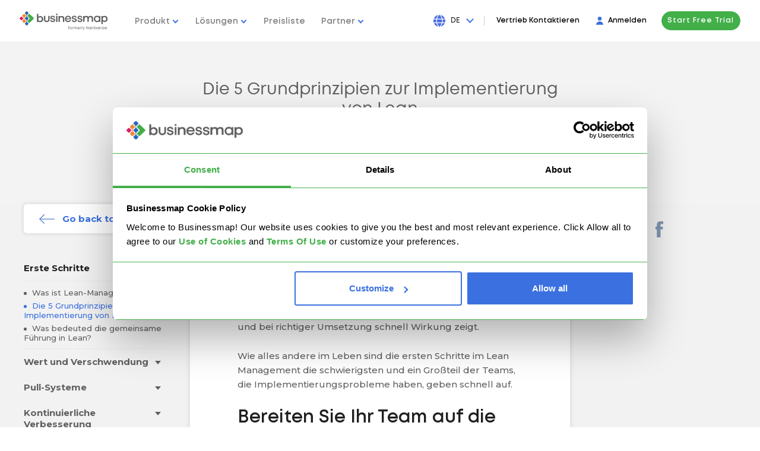

--- FILE ---
content_type: text/html; charset=UTF-8
request_url: https://businessmap.io/de/lean-management-de/lean-implementieren
body_size: 47004
content:
<!DOCTYPE html>
<html  lang="de" xml:lang="de">
    <head lang="de">

        <meta charset="utf-8">
        <title>Die 5 Grundprinzipien zur Implementierung von Lean</title>

                    <link rel="canonical" href="https://businessmap.io/de/lean-management-de/lean-implementieren">
        
        <meta name="description" content="Jedes der 5 Prinzipien im Lean Management erfordert spezielle Maßnahmen. Diese erfahren Sie in unserem kurzen Leitfaden zur Implementierung." />

        
                                        

                            <link rel="alternate" hreflang="en" href="https://businessmap.io/lean-management/implementing-lean-principles" />
            

                            <link rel="alternate" hreflang="x-default" href="https://businessmap.io/lean-management/implementing-lean-principles" />
            
                    
                                        

                            <link rel="alternate" hreflang="de" href="https://businessmap.io/de/lean-management-de/lean-implementieren" />
            

            
                    
                                        

                            <link rel="alternate" hreflang="es" href="https://businessmap.io/es/gestion-lean/primeros-pasos/implementando-lean" />
            

            
                    
                                        

                            <link rel="alternate" hreflang="pt" href="https://businessmap.io/pt/gestao-lean/implementacao-lean" />
            

            
                    
                                        

                            <link rel="alternate" hreflang="fr" href="https://businessmap.io/fr/lean-ressources/debuter-avec/principes-du-lean-management" />
            

            
                    
            

            

            
                    
            

            

            
                    



        <script src="/sw.js"></script>
        <link rel="manifest" href="/manifest.webmanifest" />
        <meta name="keywords" content="" />

        <meta http-equiv="X-UA-Compatible" content="IE=edge">
        <meta property="og:title" content="Die 5 Grundprinzipien zur Implementierung von Lean" />
        <meta property="og:description" content="Jedes der 5 Prinzipien im Lean Management erfordert spezielle Maßnahmen. Diese erfahren Sie in unserem kurzen Leitfaden zur Implementierung." />
        <meta property="og:type" content="website" />

                    <meta property="og:image" content="https://businessmap.io/wp-content/uploads/website-images/kanban-resources/principles-lean-management.png" />
                    <meta property="og:image" content="https://businessmap.io/wp-content/uploads/website-images/kanban-resources/simple-kanban-board.png" />
                    <meta property="og:image" content="https://businessmap.io/wp-content/uploads/website-images/kanban-resources/kanban-wip-bottleneck.png" />
        
        <meta property="og:image:width" content="1024" />
        <meta property="og:image:height" content="538" />
        <meta property="og:image" content="https://businessmap.io/images/og-img.png?v=new" />
        <meta property="og:url" content="https://businessmap.io/de/lean-management-de/lean-implementieren" />
        <meta property="og:site_name" content="PPM-Software für strategische Ausrichtung" />

        

        <meta name="twitter:card" content="summary" />
        <meta name="twitter:title" content="Die 5 Grundprinzipien zur Implementierung von Lean" />
        <meta name="twitter:description" content="Jedes der 5 Prinzipien im Lean Management erfordert spezielle Maßnahmen. Diese erfahren Sie in unserem kurzen Leitfaden zur Implementierung." />
        <meta name="twitter:image" content="https://businessmap.io/wp-content/uploads/website-images/kanban-resources/principles-lean-management.png" />

        <meta name="viewport" content="width=device-width, initial-scale=1.0" />
        <meta name="apple-mobile-web-app-capable" content="yes" />

        <link rel="icon" href="/images/favicon.ico" type="image/x-icon" />
        <link rel="stylesheet" href="/css/layout.css?v=20260107" />
                    <link rel="stylesheet" href="/css/layout_1024.css?v=20260107" media="(min-width: 1025px)"/>
                                    <link rel="stylesheet" href="/css/style.css?v=20260107" />
                <link href="https://fonts.googleapis.com/css?family=Montserrat:400,500,600i,700,800|Open+Sans:300,400,600,700&display=swap" rel="stylesheet">
                    <script type="text/javascript" async src="https://d335luupugsy2.cloudfront.net/js/loader-scripts/0e26d6b6-6753-4736-9c35-fb0c87e33f06-loader.js" ></script>
                <!-- javascript roots -->
<script type="text/javascript">
    var _root = '/';
    var _root_full = 'https://businessmap.io/';
    var _controller = 'resources';
    var _action = 'view';
    var _url_for = 'https://businessmap.io/de/lean-management-de/lean-implementieren';
    var _lang = 'de';
    var _langs = '[{"name":"English","en_name":"English"},{"name":"Deutsch","en_name":"Germany"},{"name":"Espa\u00f1ol","en_name":"Spanish"},{"name":"Portugu\u00eas","en_name":"Portuguese"},{"name":"Fran\u00e7ais","en_name":"French"},{"name":"Polski","en_name":"Polish"},{"name":"Italiano","en_name":"Italian"}]';
    var _base = 'https://businessmap.io/de';
    var _timezone_offset = '0';
    var _mail_array = ["gmail.com","007addict.com","020.co.uk","027168.com","0815.ru","0815.su","0clickemail.com","0sg.net","0wnd.net","0wnd.org","1033edge.com","10mail.org","10minutemail.co.za","10minutemail.com","11mail.com","123-m.com","123.com","123box.net","123india.com","123mail.cl","123mail.org","123qwe.co.uk","126.com","126.net","138mail.com","139.com","150mail.com","150ml.com","15meg4free.com","163.com","16mail.com","188.com","189.cn","1auto.com","1ce.us","1chuan.com","1colony.com","1coolplace.com","1email.eu","1freeemail.com","1fsdfdsfsdf.tk","1funplace.com","1internetdrive.com","1mail.ml","1mail.net","1me.net","1mum.com","1musicrow.com","1netdrive.com","1nsyncfan.com","1pad.de","1under.com","1webave.com","1webhighway.com","1zhuan.com","2-mail.com","20email.eu","20mail.in","20mail.it","20minutemail.com","212.com","21cn.com","247emails.com","24horas.com","2911.net","2980.com","2bmail.co.uk","2coolforyou.net","2d2i.com","2die4.com","2fdgdfgdfgdf.tk","2hotforyou.net","2mydns.com","2net.us","2prong.com","2trom.com","3000.it","30minutemail.com","30minutesmail.com","3126.com","321media.com","33mail.com","360.ru","37.com","3ammagazine.com","3dmail.com","3email.com","3g.ua","3mail.ga","3trtretgfrfe.tk","3xl.net","444.net","4email.com","4email.net","4gfdsgfdgfd.tk","4mg.com","4newyork.com","4warding.com","4warding.net","4warding.org","4x4fan.com","4x4man.com","50mail.com","5fm.za.com","5ghgfhfghfgh.tk","5iron.com","5star.com","60minutemail.com","6hjgjhgkilkj.tk","6ip.us","6mail.cf","6paq.com","702mail.co.za","74.ru","7mail.ga","7mail.ml","7tags.com","88.am","8848.net","888.nu","8mail.ga","8mail.ml","97rock.com","99experts.com","9ox.net","a-bc.net","a-player.org","a2z4u.net","a45.in","aaamail.zzn.com","aahlife.com","aamail.net","aapt.net.au","aaronkwok.net","abbeyroadlondon.co.uk","abcflash.net","abdulnour.com","aberystwyth.com","abolition-now.com","about.com","absolutevitality.com","abusemail.de","abv.bg","abwesend.de","abyssmail.com","ac20mail.in","academycougars.com","acceso.or.cr","access4less.net","accessgcc.com","accountant.com","acdcfan.com","acdczone.com","ace-of-base.com","acmecity.com","acmemail.net","acninc.net","acrobatmail.com","activatormail.com","activist.com","adam.com.au","add3000.pp.ua","addcom.de","address.com","adelphia.net","adexec.com","adfarrow.com","adinet.com.uy","adios.net","admin.in.th","administrativos.com","adoption.com","ados.fr","adrenalinefreak.com","adres.nl","advalvas.be","advantimo.com","aeiou.pt","aemail4u.com","aeneasmail.com","afreeinternet.com","africa-11.com","africamail.com","africamel.net","africanpartnersonline.com","afrobacon.com","ag.us.to","agedmail.com","agelessemail.com","agoodmail.com","ahaa.dk","ahk.jp","aichi.com","aim.com","aircraftmail.com","airforce.net","airforceemail.com","airpost.net","aiutamici.com","ajacied.com","ajaxapp.net","ak47.hu","aknet.kg","akphantom.com","albawaba.com","alecsmail.com","alex4all.com","alexandria.cc","algeria.com","algeriamail.com","alhilal.net","alibaba.com","alice.it","aliceadsl.fr","aliceinchainsmail.com","alivance.com","alive.cz","aliyun.com","allergist.com","allmail.net","alloymail.com","allracing.com","allsaintsfan.com","alltel.net","alpenjodel.de","alphafrau.de","alskens.dk","altavista.com","altavista.net","altavista.se","alternativagratis.com","alumni.com","alumnidirector.com","alvilag.hu","ama-trade.de","amail.com","amazonses.com","amele.com","america.hm","ameritech.net","amilegit.com","amiri.net","amiriindustries.com","amnetsal.com","amorki.pl","amrer.net","amuro.net","amuromail.com","ananzi.co.za","ancestry.com","andreabocellimail.com","andylau.net","anfmail.com","angelfan.com","angelfire.com","angelic.com","animail.net","animal.net","animalhouse.com","animalwoman.net","anjungcafe.com","anniefans.com","annsmail.com","ano-mail.net","anonmails.de","anonymbox.com","anonymous.to","anote.com","another.com","anotherdomaincyka.tk","anotherwin95.com","anti-ignorance.net","anti-social.com","antichef.com","antichef.net","antiqueemail.com","antireg.ru","antisocial.com","antispam.de","antispam24.de","antispammail.de","antongijsen.com","antwerpen.com","anymoment.com","anytimenow.com","aol.co.uk","aol.com","aol.de","aol.fr","aol.it","aol.jp","aon.at","apexmail.com","apmail.com","apollo.lv","aport.ru","aport2000.ru","apple.sib.ru","appraiser.net","approvers.net","aquaticmail.net","arabia.com","arabtop.net","arcademaster.com","archaeologist.com","archerymail.com","arcor.de","arcotronics.bg","arcticmail.com","argentina.com","arhaelogist.com","aristotle.org","army.net","armyspy.com","arnet.com.ar","art-en-ligne.pro","artistemail.com","artlover.com","artlover.com.au","artman-conception.com","as-if.com","asdasd.nl","asean-mail","asean-mail.com","asheville.com","asia-links.com","asia-mail.com","asia.com","asiafind.com","asianavenue.com","asiancityweb.com","asiansonly.net","asianwired.net","asiapoint.net","askaclub.ru","ass.pp.ua","assala.com","assamesemail.com","astroboymail.com","astrolover.com","astrosfan.com","astrosfan.net","asurfer.com","atheist.com","athenachu.net","atina.cl","atl.lv","atlas.cz","atlaswebmail.com","atlink.com","atmc.net","ato.check.com","atozasia.com","atrus.ru","att.net","attglobal.net","attymail.com","au.ru","auctioneer.net","aufeminin.com","aus-city.com","ausi.com","aussiemail.com.au","austin.rr.com","australia.edu","australiamail.com","austrosearch.net","autoescuelanerja.com","autograf.pl","automail.ru","automotiveauthority.com","autorambler.ru","aver.com","avh.hu","avia-tonic.fr","avtoritet.ru","awayonvacation.com","awholelotofamechi.com","awsom.net","axoskate.com","ayna.com","azazazatashkent.tk","azimiweb.com","azmeil.tk","bachelorboy.com","bachelorgal.com","backfliper.com","backpackers.com","backstreet-boys.com","backstreetboysclub.com","backtothefuturefans.com","backwards.com","badtzmail.com","bagherpour.com","bahrainmail.com","bakpaka.com","bakpaka.net","baldmama.de","baldpapa.de","ballerstatus.net","ballyfinance.com","balochistan.org","baluch.com","bangkok.com","bangkok2000.com","bannertown.net","baptistmail.com","baptized.com","barcelona.com","bareed.ws","barid.com","barlick.net","bartender.net","baseball-email.com","baseballmail.com","basketballmail.com","batuta.net","baudoinconsulting.com","baxomale.ht.cx","bboy.com","bboy.zzn.com","bcvibes.com","beddly.com","beeebank.com","beefmilk.com","beenhad.com","beep.ru","beer.com","beerandremotes.com","beethoven.com","beirut.com","belice.com","belizehome.com","belizemail.net","belizeweb.com","bell.net","bellair.net","bellsouth.net","berkscounty.com","berlin.com","berlin.de","berlinexpo.de","bestmail.us","betriebsdirektor.de","bettergolf.net","bharatmail.com","big1.us","big5mail.com","bigassweb.com","bigblue.net.au","bigboab.com","bigfoot.com","bigfoot.de","bigger.com","biggerbadder.com","bigmailbox.com","bigmir.net","bigpond.au","bigpond.com","bigpond.com.au","bigpond.net","bigpond.net.au","bigramp.com","bigstring.com","bikemechanics.com","bikeracer.com","bikeracers.net","bikerider.com","billsfan.com","billsfan.net","bimamail.com","bimla.net","bin-wieder-da.de","binkmail.com","bio-muesli.info","bio-muesli.net","biologyfan.com","birdfanatic.com","birdlover.com","birdowner.net","bisons.com","bitmail.com","bitpage.net","bizhosting.com","bk.ru","bkkmail.com","bla-bla.com","blackburnfans.com","blackburnmail.com","blackplanet.com","blader.com","bladesmail.net","blazemail.com","bleib-bei-mir.de","blink182.net","blockfilter.com","blogmyway.org","blondandeasy.com","bluebottle.com","bluehyppo.com","bluemail.ch","bluemail.dk","bluesfan.com","bluewin.ch","blueyonder.co.uk","blumail.org","blushmail.com","blutig.me","bmlsports.net","boardermail.com","boarderzone.com","boatracers.com","bobmail.info","bodhi.lawlita.com","bofthew.com","bol.com.br","bolando.com","bollywoodz.com","bolt.com","boltonfans.com","bombdiggity.com","bonbon.net","boom.com","bootmail.com","bootybay.de","bornagain.com","bornnaked.com","bossofthemoss.com","bostonoffice.com","boun.cr","bounce.net","bounces.amazon.com","bouncr.com","box.az","box.ua","boxbg.com","boxemail.com","boxformail.in","boxfrog.com","boximail.com","boyzoneclub.com","bradfordfans.com","brasilia.net","bratan.ru","brazilmail.com","brazilmail.com.br","breadtimes.press","breakthru.com","breathe.com","brefmail.com","brennendesreich.de","bresnan.net","brestonline.com","brew-master.com","brew-meister.com","brfree.com.br","briefemail.com","bright.net","britneyclub.com","brittonsign.com","broadcast.net","broadwaybuff.com","broadwaylove.com","brokeandhappy.com","brokenvalve.com","brujula.net","brunetka.ru","brusseler.com","bsdmail.com","bsnow.net","bspamfree.org","bt.com","btcc.org","btcmail.pw","btconnect.co.uk","btconnect.com","btinternet.com","btopenworld.co.uk","buerotiger.de","buffymail.com","bugmenot.com","bulgaria.com","bullsfan.com","bullsgame.com","bumerang.ro","bumpymail.com","bumrap.com","bund.us","bunita.net","bunko.com","burnthespam.info","burntmail.com","burstmail.info","buryfans.com","bushemail.com","business-man.com","businessman.net","businessweekmail.com","bust.com","busta-rhymes.com","busymail.com","busymail.com.com","busymail.comhomeart.com","butch-femme.net","butovo.net","buyersusa.com","buymoreplays.com","buzy.com","bvimailbox.com","byke.com","byom.de","byteme.com","c2.hu","c2i.net","c3.hu","c4.com","c51vsgq.com","cabacabana.com","cable.comcast.com","cableone.net","caere.it","cairomail.com","calcuttaads.com","calendar-server.bounces.google.com","calidifontain.be","californiamail.com","callnetuk.com","callsign.net","caltanet.it","camidge.com","canada-11.com","canada.com","canadianmail.com","canoemail.com","cantv.net","canwetalk.com","caramail.com","card.zp.ua","care2.com","careceo.com","careerbuildermail.com","carioca.net","cartelera.org","cartestraina.ro","casablancaresort.com","casema.nl","cash4u.com","cashette.com","casino.com","casualdx.com","cataloniamail.com","cataz.com","catcha.com","catchamail.com","catemail.com","catholic.org","catlover.com","catsrule.garfield.com","ccnmail.com","cd2.com","cek.pm","celineclub.com","celtic.com","center-mail.de","centermail.at","centermail.com","centermail.de","centermail.info","centermail.net","centoper.it","centralpets.com","centrum.cz","centrum.sk","centurylink.net","centurytel.net","certifiedmail.com","cfl.rr.com","cgac.es","cghost.s-a-d.de","chacuo.net","chaiyo.com","chaiyomail.com","chalkmail.net","chammy.info","chance2mail.com","chandrasekar.net","channelonetv.com","charityemail.com","charmedmail.com","charter.com","charter.net","chat.ru","chatlane.ru","chattown.com","chauhanweb.com","cheatmail.de","chechnya.conf.work","check.com","check.com12","check1check.com","cheeb.com","cheerful.com","chef.net","chefmail.com","chek.com","chello.nl","chemist.com","chequemail.com","cheshiremail.com","cheyenneweb.com","chez.com","chickmail.com","chil-e.com","childrens.md","childsavetrust.org","china.com","china.net.vg","chinalook.com","chinamail.com","chinesecool.com","chirk.com","chocaholic.com.au","chocofan.com","chogmail.com","choicemail1.com","chong-mail.com","chong-mail.net","christianmail.net","chronicspender.com","churchusa.com","cia-agent.com","cia.hu","ciaoweb.it","cicciociccio.com","cincinow.net","cirquefans.com","citeweb.net","citiz.net","citlink.net","city-of-bath.org","city-of-birmingham.com","city-of-brighton.org","city-of-cambridge.com","city-of-coventry.com","city-of-edinburgh.com","city-of-lichfield.com","city-of-lincoln.com","city-of-liverpool.com","city-of-manchester.com","city-of-nottingham.com","city-of-oxford.com","city-of-swansea.com","city-of-westminster.com","city-of-westminster.net","city-of-york.net","city2city.com","citynetusa.com","cityofcardiff.net","cityoflondon.org","ciudad.com.ar","ckaazaza.tk","claramail.com","classicalfan.com","classicmail.co.za","clear.net.nz","clearwire.net","clerk.com","clickforadate.com","cliffhanger.com","clixser.com","close2you.ne","close2you.net","clrmail.com","club-internet.fr","club4x4.net","clubalfa.com","clubbers.net","clubducati.com","clubhonda.net","clubmember.org","clubnetnoir.com","clubvdo.net","cluemail.com","cmail.net","cmail.org","cmail.ru","cmpmail.com","cmpnetmail.com","cnegal.com","cnnsimail.com","cntv.cn","codec.ro","codec.ro.ro","codec.roemail.ro","coder.hu","coid.biz","coldemail.info","coldmail.com","collectiblesuperstore.com","collector.org","collegebeat.com","collegeclub.com","collegemail.com","colleges.com","columbus.rr.com","columbusrr.com","columnist.com","comast.com","comast.net","comcast.com","comcast.net","comic.com","communityconnect.com","complxmind.com","comporium.net","comprendemail.com","compuserve.com","computer-expert.net","computer-freak.com","computer4u.com","computerconfused.com","computermail.net","computernaked.com","conexcol.com","cong.ru","conk.com","connect4free.net","connectbox.com","conok.com","consultant.com","consumerriot.com","contractor.net","contrasto.cu.cc","cookiemonster.com","cool.br","cool.fr.nf","coole-files.de","coolgoose.ca","coolgoose.com","coolkiwi.com","coollist.com","coolmail.com","coolmail.net","coolrio.com","coolsend.com","coolsite.net","cooooool.com","cooperation.net","cooperationtogo.net","copacabana.com","copper.net","copticmail.com","cornells.com","cornerpub.com","corporatedirtbag.com","correo.terra.com.gt","corrsfan.com","cortinet.com","cosmo.com","cotas.net","counsellor.com","countrylover.com","courriel.fr.nf","courrieltemporaire.com","cox.com","cox.net","coxinet.net","cpaonline.net","cracker.hu","craftemail.com","crapmail.org","crazedanddazed.com","crazy.ru","crazymailing.com","crazysexycool.com","crewstart.com","cristianemail.com","critterpost.com","croeso.com","crosshairs.com","crosswinds.net","crunkmail.com","crwmail.com","cry4helponline.com","cryingmail.com","cs.com","csinibaba.hu","cubiclink.com","cuemail.com","cumbriamail.com","curio-city.com","curryworld.de","curtsmail.com","cust.in","cute-girl.com","cuteandcuddly.com","cutekittens.com","cutey.com","cuvox.de","cww.de","cyber-africa.net","cyber-innovation.club","cyber-matrix.com","cyber-phone.eu","cyber-wizard.com","cyber4all.com","cyberbabies.com","cybercafemaui.com","cybercity-online.net","cyberdude.com","cyberforeplay.net","cybergal.com","cybergrrl.com","cyberinbox.com","cyberleports.com","cybermail.net","cybernet.it","cyberservices.com","cyberspace-asia.com","cybertrains.org","cyclefanz.com","cymail.net","cynetcity.com","d3p.dk","dabsol.net","dacoolest.com","dadacasa.com","daha.com","dailypioneer.com","dallas.theboys.com","dallasmail.com","dandikmail.com","dangerous-minds.com","dansegulvet.com","dasdasdascyka.tk","data54.com","date.by","daum.net","davegracey.com","dawnsonmail.com","dawsonmail.com","dayrep.com","dazedandconfused.com","dbzmail.com","dcemail.com","dcsi.net","ddns.org","deadaddress.com","deadlymob.org","deadspam.com","deafemail.net","deagot.com","deal-maker.com","dearriba.com","death-star.com","deepseafisherman.net","deforestationsucks.com","degoo.com","dejanews.com","delikkt.de","deliveryman.com","deneg.net","depechemode.com","deseretmail.com","desertmail.com","desertonline.com","desertsaintsmail.com","desilota.com","deskmail.com","deskpilot.com","despam.it","despammed.com","destin.com","detik.com","deutschland-net.com","devnullmail.com","devotedcouples.com","dezigner.ru","dfgh.net","dfwatson.com","dglnet.com.br","dgoh.org","di-ve.com","diamondemail.com","didamail.com","die-besten-bilder.de","die-genossen.de","die-optimisten.de","die-optimisten.net","die.life","diehardmail.com","diemailbox.de","digibel.be","digital-filestore.de","digitalforeplay.net","digitalsanctuary.com","digosnet.com","dingbone.com","diplomats.com","directbox.com","director-general.com","diri.com","dirtracer.com","dirtracers.com","discard.email","discard.ga","discard.gq","discardmail.com","discardmail.de","disciples.com","discofan.com","discovery.com","discoverymail.com","discoverymail.net","disign-concept.eu","disign-revelation.com","disinfo.net","dispomail.eu","disposable.com","disposableaddress.com","disposableemailaddresses.com","disposableinbox.com","dispose.it","dispostable.com","divismail.ru","divorcedandhappy.com","dm.w3internet.co.uk","dmailman.com","dmitrovka.net","dmitry.ru","dnainternet.net","dnsmadeeasy.com","doar.net","doclist.bounces.google.com","docmail.cz","docs.google.com","doctor.com","dodgeit.com","dodgit.com","dodgit.org","dodo.com.au","dodsi.com","dog.com","dogit.com","doglover.com","dogmail.co.uk","dogsnob.net","doityourself.com","domforfb1.tk","domforfb2.tk","domforfb3.tk","domforfb4.tk","domforfb5.tk","domforfb6.tk","domforfb7.tk","domforfb8.tk","domozmail.com","doneasy.com","donegal.net","donemail.ru","donjuan.com","dontgotmail.com","dontmesswithtexas.com","dontreg.com","dontsendmespam.de","doramail.com","dostmail.com","dotcom.fr","dotmsg.com","dotnow.com","dott.it","download-privat.de","dplanet.ch","dr.com","dragoncon.net","dragracer.com","drdrb.net","drivehq.com","dropmail.me","dropzone.com","drotposta.hu","dubaimail.com","dublin.com","dublin.ie","dump-email.info","dumpandjunk.com","dumpmail.com","dumpmail.de","dumpyemail.com","dunlopdriver.com","dunloprider.com","duno.com","duskmail.com","dustdevil.com","dutchmail.com","dvd-fan.net","dwp.net","dygo.com","dynamitemail.com","dyndns.org","e-apollo.lv","e-hkma.com","e-mail.com","e-mail.com.tr","e-mail.dk","e-mail.org","e-mail.ru","e-mail.ua","e-mailanywhere.com","e-mails.ru","e-tapaal.com","e-webtec.com","e4ward.com","earthalliance.com","earthcam.net","earthdome.com","earthling.net","earthlink.net","earthonline.net","eastcoast.co.za","eastlink.ca","eastmail.com","eastrolog.com","easy.com","easy.to","easypeasy.com","easypost.com","easytrashmail.com","eatmydirt.com","ebprofits.net","ec.rr.com","ecardmail.com","ecbsolutions.net","echina.com","ecolo-online.fr","ecompare.com","edmail.com","ednatx.com","edtnmail.com","educacao.te.pt","educastmail.com","eelmail.com","ehmail.com","einmalmail.de","einrot.com","einrot.de","eintagsmail.de","eircom.net","ekidz.com.au","elisanet.fi","elitemail.org","elsitio.com","eltimon.com","elvis.com","elvisfan.com","email-fake.gq","email-london.co.uk","email-value.com","email.biz","email.cbes.net","email.com","email.cz","email.ee","email.it","email.nu","email.org","email.ro","email.ru","email.si","email.su","email.ua","email.women.com","email2me.com","email2me.net","email4u.info","email60.com","emailacc.com","emailaccount.com","emailaddresses.com","emailage.ga","emailage.gq","emailasso.net","emailchoice.com","emailcorner.net","emailem.com","emailengine.net","emailengine.org","emailer.hubspot.com","emailforyou.net","emailgaul.com","emailgo.de","emailgroups.net","emailias.com","emailinfive.com","emailit.com","emaillime.com","emailmiser.com","emailoregon.com","emailpinoy.com","emailplanet.com","emailplus.org","emailproxsy.com","emails.ga","emails.incisivemedia.com","emails.ru","emailsensei.com","emailservice.com","emailsydney.com","emailtemporanea.com","emailtemporanea.net","emailtemporar.ro","emailtemporario.com.br","emailthe.net","emailtmp.com","emailto.de","emailuser.net","emailwarden.com","emailx.at.hm","emailx.net","emailxfer.com","emailz.ga","emailz.gq","emale.ru","ematic.com","embarqmail.com","emeil.in","emeil.ir","emil.com","eml.cc","eml.pp.ua","empereur.com","emptymail.com","emumail.com","emz.net","end-war.com","enel.net","enelpunto.net","engineer.com","england.com","england.edu","englandmail.com","epage.ru","epatra.com","ephemail.net","epiqmail.com","epix.net","epomail.com","epost.de","eposta.hu","eprompter.com","eqqu.com","eramail.co.za","eresmas.com","eriga.lv","ero-tube.org","eshche.net","esmailweb.net","estranet.it","ethos.st","etoast.com","etrademail.com","etranquil.com","etranquil.net","eudoramail.com","europamel.net","europe.com","europemail.com","euroseek.com","eurosport.com","evafan.com","evertonfans.com","every1.net","everyday.com.kh","everymail.net","everyone.net","everytg.ml","evopo.com","examnotes.net","excite.co.jp","excite.co.uk","excite.com","excite.it","execs.com","execs2k.com","executivemail.co.za","exemail.com.au","exg6.exghost.com","explodemail.com","express.net.ua","expressasia.com","extenda.net","extended.com","extremail.ru","eyepaste.com","eyou.com","ezagenda.com","ezcybersearch.com","ezmail.egine.com","ezmail.ru","ezrs.com","f-m.fm","f1fans.net","facebook-email.ga","facebook.com","facebookmail.com","facebookmail.gq","fadrasha.net","fadrasha.org","fahr-zur-hoelle.org","fake-email.pp.ua","fake-mail.cf","fake-mail.ga","fake-mail.ml","fakeinbox.com","fakeinformation.com","fakemailz.com","falseaddress.com","fan.com","fan.theboys.com","fannclub.com","fansonlymail.com","fansworldwide.de","fantasticmail.com","fantasymail.de","farang.net","farifluset.mailexpire.com","faroweb.com","fast-email.com","fast-mail.fr","fast-mail.org","fastacura.com","fastchevy.com","fastchrysler.com","fastem.com","fastemail.us","fastemailer.com","fastemailextractor.net","fastermail.com","fastest.cc","fastimap.com","fastkawasaki.com","fastmail.ca","fastmail.cn","fastmail.co.uk","fastmail.com","fastmail.com.au","fastmail.es","fastmail.fm","fastmail.gr","fastmail.im","fastmail.in","fastmail.jp","fastmail.mx","fastmail.net","fastmail.nl","fastmail.se","fastmail.to","fastmail.tw","fastmail.us","fastmailbox.net","fastmazda.com","fastmessaging.com","fastmitsubishi.com","fastnissan.com","fastservice.com","fastsubaru.com","fastsuzuki.com","fasttoyota.com","fastyamaha.com","fatcock.net","fatflap.com","fathersrightsne.org","fatyachts.com","fax.ru","fbi-agent.com","fbi.hu","fdfdsfds.com","fea.st","federalcontractors.com","feinripptraeger.de","felicity.com","felicitymail.com","female.ru","femenino.com","fepg.net","fetchmail.co.uk","fetchmail.com","fettabernett.de","feyenoorder.com","ffanet.com","fiberia.com","fibertel.com.ar","ficken.de","fificorp.com","fificorp.net","fightallspam.com","filipinolinks.com","filzmail.com","financefan.net","financemail.net","financier.com","findfo.com","findhere.com","findmail.com","findmemail.com","finebody.com","fineemail.com","finfin.com","finklfan.com","fire-brigade.com","fireman.net","fishburne.org","fishfuse.com","fivemail.de","fixmail.tk","fizmail.com","flashbox.5july.org","flashemail.com","flashmail.com","flashmail.net","fleckens.hu","flipcode.com","floridaemail.net","flytecrew.com","fmail.co.uk","fmailbox.com","fmgirl.com","fmguy.com","fnbmail.co.za","fnmail.com","folkfan.com","foodmail.com","footard.com","football.theboys.com","footballmail.com","foothills.net","for-president.com","force9.co.uk","forfree.at","forgetmail.com","fornow.eu","forpresident.com","fortuncity.com","fortunecity.com","forum.dk","fossefans.com","foxmail.com","fr33mail.info","francefans.com","francemel.fr","frapmail.com","free-email.ga","free-online.net","free-org.com","free.com.pe","free.fr","freeaccess.nl","freeaccount.com","freeandsingle.com","freebox.com","freedom.usa.com","freedomlover.com","freefanmail.com","freegates.be","freeghana.com","freelance-france.eu","freeler.nl","freemail.bozz.com","freemail.c3.hu","freemail.com.au","freemail.com.pk","freemail.de","freemail.et","freemail.gr","freemail.hu","freemail.it","freemail.lt","freemail.ms","freemail.nl","freemail.org.mk","freemail.ru","freemails.ga","freemeil.gq","freenet.de","freenet.kg","freeola.com","freeola.net","freeproblem.com","freesbee.fr","freeserve.co.uk","freeservers.com","freestamp.com","freestart.hu","freesurf.fr","freesurf.nl","freeuk.com","freeuk.net","freeukisp.co.uk","freeweb.org","freewebemail.com","freeyellow.com","freezone.co.uk","fresnomail.com","freudenkinder.de","freundin.ru","friction.net","friendlydevices.com","friendlymail.co.uk","friends-cafe.com","friendsfan.com","from-africa.com","from-america.com","from-argentina.com","from-asia.com","from-australia.com","from-belgium.com","from-brazil.com","from-canada.com","from-china.net","from-england.com","from-europe.com","from-france.net","from-germany.net","from-holland.com","from-israel.com","from-italy.net","from-japan.net","from-korea.com","from-mexico.com","from-outerspace.com","from-russia.com","from-spain.net","fromalabama.com","fromalaska.com","fromarizona.com","fromarkansas.com","fromcalifornia.com","fromcolorado.com","fromconnecticut.com","fromdelaware.com","fromflorida.net","fromgeorgia.com","fromhawaii.net","fromidaho.com","fromillinois.com","fromindiana.com","frominter.net","fromiowa.com","fromjupiter.com","fromkansas.com","fromkentucky.com","fromlouisiana.com","frommaine.net","frommaryland.com","frommassachusetts.com","frommiami.com","frommichigan.com","fromminnesota.com","frommississippi.com","frommissouri.com","frommontana.com","fromnebraska.com","fromnevada.com","fromnewhampshire.com","fromnewjersey.com","fromnewmexico.com","fromnewyork.net","fromnorthcarolina.com","fromnorthdakota.com","fromohio.com","fromoklahoma.com","fromoregon.net","frompennsylvania.com","fromrhodeisland.com","fromru.com","fromru.ru","fromsouthcarolina.com","fromsouthdakota.com","fromtennessee.com","fromtexas.com","fromthestates.com","fromutah.com","fromvermont.com","fromvirginia.com","fromwashington.com","fromwashingtondc.com","fromwestvirginia.com","fromwisconsin.com","fromwyoming.com","front.ru","frontier.com","frontiernet.net","frostbyte.uk.net","fsmail.net","ftc-i.net","ftml.net","fuckingduh.com","fudgerub.com","fullmail.com","funiran.com","funkfan.com","funky4.com","fuorissimo.com","furnitureprovider.com","fuse.net","fusemail.com","fut.es","fux0ringduh.com","fwnb.com","fxsmails.com","fyii.de","galamb.net","galaxy5.com","galaxyhit.com","gamebox.com","gamebox.net","gamegeek.com","games.com","gamespotmail.com","gamil.com","gamil.com.au","gamno.config.work","garbage.com","gardener.com","garliclife.com","gatwickemail.com","gawab.com","gay.com","gaybrighton.co.uk","gaza.net","gazeta.pl","gazibooks.com","gci.net","gdi.net","gee-wiz.com","geecities.com","geek.com","geek.hu","geeklife.com","gehensiemirnichtaufdensack.de","gelitik.in","gencmail.com","general-hospital.com","gentlemansclub.de","genxemail.com","geocities.com","geography.net","geologist.com","geopia.com","germanymail.com","get.pp.ua","get1mail.com","get2mail.fr","getairmail.cf","getairmail.com","getairmail.ga","getairmail.gq","getmails.eu","getonemail.com","getonemail.net","gfxartist.ru","gh2000.com","ghanamail.com","ghostmail.com","ghosttexter.de","giantmail.de","giantsfan.com","giga4u.de","gigileung.org","girl4god.com","girlsundertheinfluence.com","gishpuppy.com","givepeaceachance.com","glay.org","glendale.net","globalfree.it","globalpagan.com","globalsite.com.br","globetrotter.net","globo.com","globomail.com","gmail.ru","gmx.at","gmx.ch","gmx.co.uk","gmx.com","gmx.de","gmx.fr","gmx.li","gmx.net","gmx.us","gnwmail.com","go.com","go.ro","go.ru","go2.com.py","go2net.com","go4.it","gobrainstorm.net","gocollege.com","gocubs.com","godmail.dk","goemailgo.com","gofree.co.uk","gol.com","goldenmail.ru","goldmail.ru","goldtoolbox.com","golfemail.com","golfilla.info","golfmail.be","gonavy.net","gonuts4free.com","goodnewsmail.com","goodstick.com","google.com","googlegroups.com","googlemail.com","goosemoose.com","goplay.com","gorillaswithdirtyarmpits.com","gorontalo.net","gospelfan.com","gothere.uk.com","gotmail.com","gotmail.net","gotmail.org","gotomy.com","gotti.otherinbox.com","govolsfan.com","gportal.hu","grabmail.com","graduate.org","graffiti.net","gramszu.net","grandmamail.com","grandmasmail.com","graphic-designer.com","grapplers.com","gratisweb.com","great-host.in","greenmail.net","greensloth.com","groupmail.com","grr.la","grungecafe.com","gsrv.co.uk","gtemail.net","gtmc.net","gua.net","guerillamail.biz","guerillamail.com","guerrillamail.biz","guerrillamail.com","guerrillamail.de","guerrillamail.info","guerrillamail.net","guerrillamail.org","guerrillamailblock.com","guessmail.com","guju.net","gurlmail.com","gustr.com","guy.com","guy2.com","guyanafriends.com","gwhsgeckos.com","gyorsposta.com","gyorsposta.hu","h-mail.us","hab-verschlafen.de","hablas.com","habmalnefrage.de","hacccc.com","hackermail.com","hackermail.net","hailmail.net","hairdresser.com","hairdresser.net","haltospam.com","hamptonroads.com","handbag.com","handleit.com","hang-ten.com","hangglidemail.com","hanmail.net","happemail.com","happycounsel.com","happypuppy.com","harakirimail.com","haramamba.ru","hardcorefreak.com","hardyoungbabes.com","hartbot.de","hat-geld.de","hatespam.org","hawaii.rr.com","hawaiiantel.net","headbone.com","healthemail.net","heartthrob.com","heavynoize.net","heerschap.com","heesun.net","hehe.com","hello.hu","hello.net.au","hello.to","hellokitty.com","helter-skelter.com","hempseed.com","herediano.com","heremail.com","herono1.com","herp.in","herr-der-mails.de","hetnet.nl","hewgen.ru","hey.to","hhdevel.com","hideakifan.com","hidemail.de","hidzz.com","highmilton.com","highquality.com","highveldmail.co.za","hilarious.com","hinduhome.com","hingis.org","hiphopfan.com","hispavista.com","hitmail.com","hitmanrecords.com","hitthe.net","hkg.net","hkstarphoto.com","hmamail.com","hochsitze.com","hockeymail.com","hollywoodkids.com","home-email.com","home.de","home.nl","home.no.net","home.ro","home.se","homeart.com","homelocator.com","homemail.com","homenetmail.com","homeonthethrone.com","homestead.com","homeworkcentral.com","honduras.com","hongkong.com","hookup.net","hoopsmail.com","hopemail.biz","horrormail.com","host-it.com.sg","hot-mail.gq","hot-shop.com","hot-shot.com","hot.ee","hotbot.com","hotbox.ru","hotbrev.com","hotcoolmail.com","hotepmail.com","hotfire.net","hotletter.com","hotlinemail.com","hotmail.roor","hotmail.ru","hotpop.com","hotpop3.com","hotvoice.com","housefan.com","housefancom","housemail.com","hsuchi.net","html.tou.com","hu2.ru","hughes.net","hulapla.de","humanoid.net","humanux.com","humn.ws.gy","humour.com","hunsa.com","hurting.com","hush.com","hushmail.com","hypernautica.com","i-connect.com","i-france.com","i-love-cats.com","i-mail.com.au","i-mailbox.net","i-p.com","i.am","i.am.to","i.amhey.to","i.ua","i12.com","i2828.com","i2pmail.org","iam4msu.com","iamawoman.com","iamfinallyonline.com","iamwaiting.com","iamwasted.com","iamyours.com","icestorm.com","ich-bin-verrueckt-nach-dir.de","ich-will-net.de","icloud.com","icmsconsultants.com","icq.com","icqmail.com","icrazy.com","icu.md","id-base.com","id.ru","ididitmyway.com","idigjesus.com","idirect.com","ieatspam.eu","ieatspam.info","ieh-mail.de","iespana.es","ifoward.com","ig.com.br","ignazio.it","ignmail.com","ihateclowns.com","ihateyoualot.info","iheartspam.org","iinet.net.au","ijustdontcare.com","ikbenspamvrij.nl","ilkposta.com","ilovechocolate.com","ilovegiraffes.net","ilovejesus.com","ilovelionking.com","ilovepokemonmail.com","ilovethemovies.com","ilovetocollect.net","ilse.nl","imaginemail.com","imail.org","imail.ru","imailbox.com","imails.info","imap-mail.com","imap.cc","imapmail.org","imel.org","imgof.com","imgv.de","immo-gerance.info","imneverwrong.com","imposter.co.uk","imstations.com","imstressed.com","imtoosexy.com","in-box.net","in2jesus.com","iname.com","inbax.tk","inbound.plus","inbox.com","inbox.lv","inbox.net","inbox.ru","inbox.si","inboxalias.com","inboxclean.com","inboxclean.org","incamail.com","includingarabia.com","incredimail.com","indeedemail.com","index.ua","indexa.fr","india.com","indiatimes.com","indo-mail.com","indocities.com","indomail.com","indosat.net.id","indus.ru","indyracers.com","inerted.com","inet.com","inet.net.au","info-media.de","info-radio.ml","info.com","info66.com","infoapex.com","infocom.zp.ua","infohq.com","infomail.es","infomart.or.jp","informaticos.com","infospacemail.com","infovia.com.ar","inicia.es","inmail.sk","inmail24.com","inmano.com","inmynetwork.tk","innocent.com","inonesearch.com","inorbit.com","inoutbox.com","insidebaltimore.net","insight.rr.com","inspectorjavert.com","instant-mail.de","instantemailaddress.com","instantmail.fr","instruction.com","instructor.net","insurer.com","interburp.com","interfree.it","interia.pl","interlap.com.ar","intermail.co.il","internet-club.com","internet-e-mail.com","internet-mail.org","internet-police.com","internetbiz.com","internetdrive.com","internetegypt.com","internetemails.net","internetmailing.net","internode.on.net","invalid.com","investormail.com","inwind.it","iobox.com","iobox.fi","iol.it","iol.pt","iowaemail.com","ip3.com","ip4.pp.ua","ip6.li","ip6.pp.ua","ipdeer.com","ipex.ru","ipoo.org","iportalexpress.com","iprimus.com.au","iqemail.com","irangate.net","iraqmail.com","ireland.com","irelandmail.com","irish2me.com","irj.hu","iroid.com","iscooler.com","isellcars.com","iservejesus.com","islamonline.net","islandemail.net","isleuthmail.com","ismart.net","isonfire.com","isp9.net","israelmail.com","ist-allein.info","ist-einmalig.de","ist-ganz-allein.de","ist-willig.de","italymail.com","itelefonica.com.br","itloox.com","itmom.com","ivebeenframed.com","ivillage.com","iwan-fals.com","iwi.net","iwmail.com","iwon.com","izadpanah.com","jabble.com","jahoopa.com","jakuza.hu","japan.com","jaydemail.com","jazzandjava.com","jazzfan.com","jazzgame.com","je-recycle.info","jeanvaljean.com","jerusalemmail.com","jesusanswers.com","jet-renovation.fr","jetable.com","jetable.de","jetable.fr.nf","jetable.net","jetable.org","jetable.pp.ua","jetemail.net","jewishmail.com","jfkislanders.com","jingjo.net","jippii.fi","jmail.co.za","jnxjn.com","job4u.com","jobbikszimpatizans.hu","joelonsoftware.com","joinme.com","jojomail.com","jokes.com","jordanmail.com","journalist.com","jourrapide.com","jovem.te.pt","joymail.com","jpopmail.com","jsrsolutions.com","jubiimail.dk","jump.com","jumpy.it","juniormail.com","junk1e.com","junkmail.com","junkmail.gq","juno.com","justemail.net","justicemail.com","justmail.de","justmailz.com","justmarriedmail.com","jwspamspy","k.ro","kaazoo.com","kabissa.org","kaduku.net","kaffeeschluerfer.com","kaffeeschluerfer.de","kaixo.com","kalpoint.com","kansascity.com","kapoorweb.com","karachian.com","karachioye.com","karbasi.com","kasmail.com","kaspop.com","katamail.com","kayafmmail.co.za","kbjrmail.com","kcks.com","kebi.com","keftamail.com","keg-party.com","keinpardon.de","keko.com.ar","kellychen.com","keptprivate.com","keromail.com","kewpee.com","keyemail.com","kgb.hu","khosropour.com","kichimail.com","kickassmail.com","killamail.com","killergreenmail.com","killermail.com","killmail.com","killmail.net","kimo.com","kimsdisk.com","kinglibrary.net","kinki-kids.com","kismail.ru","kissfans.com","kitemail.com","kittymail.com","kitznet.at","kiwibox.com","kiwitown.com","klassmaster.com","klassmaster.net","klzlk.com","km.ru","kmail.com.au","knol-power.nl","koko.com","kolumbus.fi","kommespaeter.de","konkovo.net","konsul.ru","konx.com","korea.com","koreamail.com","kosino.net","koszmail.pl","kozmail.com","kpnmail.nl","kreditor.ru","krim.ws","krongthip.com","krovatka.net","krunis.com","ksanmail.com","ksee24mail.com","kube93mail.com","kukamail.com","kulturbetrieb.info","kumarweb.com","kurzepost.de","kuwait-mail.com","kuzminki.net","kyokodate.com","kyokofukada.net","l33r.eu","la.com","labetteraverouge.at","lackmail.ru","ladyfire.com","ladymail.cz","lagerlouts.com","lags.us","lahoreoye.com","lakmail.com","lamer.hu","land.ru","langoo.com","lankamail.com","laoeq.com","laposte.net","lass-es-geschehen.de","last-chance.pro","lastmail.co","latemodels.com","latinmail.com","latino.com","lavabit.com","lavache.com","law.com","lawlita.com","lawyer.com","lazyinbox.com","learn2compute.net","lebanonatlas.com","leeching.net","leehom.net","lefortovo.net","legalactions.com","legalrc.loan","legislator.com","legistrator.com","lenta.ru","leonlai.net","letsgomets.net","letterbox.com","letterboxes.org","letthemeatspam.com","levele.com","levele.hu","lex.bg","lexis-nexis-mail.com","lhsdv.com","lianozovo.net","libero.it","liberomail.com","lick101.com","liebt-dich.info","lifebyfood.com","link2mail.net","linkmaster.com","linktrader.com","linuxfreemail.com","linuxmail.org","lionsfan.com.au","liontrucks.com","liquidinformation.net","lissamail.com","list.ru","listomail.com","litedrop.com","literaturelover.com","littleapple.com","littleblueroom.com","live.at","live.be","live.ca","live.cl","live.cn","live.co.uk","live.co.za","live.com","live.com.ar","live.com.au","live.com.mx","live.com.my","live.com.pt","live.com.sg","live.de","live.dk","live.fr","live.hk","live.ie","live.in","live.it","live.jp","live.nl","live.no","live.ru","live.se","liveradio.tk","liverpoolfans.com","ljiljan.com","llandudno.com","llangollen.com","lmxmail.sk","lobbyist.com","localbar.com","localgenius.com","locos.com","login-email.ga","loh.pp.ua","lol.ovpn.to","lolfreak.net","lolito.tk","lolnetwork.net","london.com","loobie.com","looksmart.co.uk","looksmart.com","looksmart.com.au","lookugly.com","lopezclub.com","lortemail.dk","louiskoo.com","lov.ru","love.com","love.cz","loveable.com","lovecat.com","lovefall.ml","lovefootball.com","loveforlostcats.com","lovelygirl.net","lovemail.com","lover-boy.com","lovergirl.com","lovesea.gq","lovethebroncos.com","lovethecowboys.com","lovetocook.net","lovetohike.com","loveyouforever.de","lovingjesus.com","lowandslow.com","lr7.us","lr78.com","lroid.com","lubovnik.ru","lukop.dk","luso.pt","luukku.com","luv2.us","luvrhino.com","lvie.com.sg","lvwebmail.com","lycos.co.uk","lycos.com","lycos.es","lycos.it","lycos.ne.jp","lycos.ru","lycosemail.com","lycosmail.com","m-a-i-l.com","m-hmail.com","m21.cc","m4.org","m4ilweb.info","mac.com","macbox.com","macbox.ru","macfreak.com","machinecandy.com","macmail.com","mad.scientist.com","madcrazy.com","madcreations.com","madonnafan.com","madrid.com","maennerversteherin.com","maennerversteherin.de","maffia.hu","magicmail.co.za","mahmoodweb.com","mail-awu.de","mail-box.cz","mail-center.com","mail-central.com","mail-easy.fr","mail-filter.com","mail-me.com","mail-page.com","mail-temporaire.fr","mail-tester.com","mail.austria.com","mail.az","mail.be","mail.bg","mail.bulgaria.com","mail.by","mail.byte.it","mail.co.za","mail.com","mail.com.tr","mail.ee","mail.entrepeneurmag.com","mail.freetown.com","mail.gr","mail.hitthebeach.com","mail.htl22.at","mail.kmsp.com","mail.md","mail.mezimages.net","mail.misterpinball.de","mail.nu","mail.org.uk","mail.pf","mail.pharmacy.com","mail.pt","mail.r-o-o-t.com","mail.ru","mail.salu.net","mail.sisna.com","mail.spaceports.com","mail.svenz.eu","mail.theboys.com","mail.usa.com","mail.vasarhely.hu","mail.vu","mail.wtf","mail.zp.ua","mail114.net","mail15.com","mail1a.de","mail1st.com","mail2007.com","mail21.cc","mail2aaron.com","mail2abby.com","mail2abc.com","mail2actor.com","mail2admiral.com","mail2adorable.com","mail2adoration.com","mail2adore.com","mail2adventure.com","mail2aeolus.com","mail2aether.com","mail2affection.com","mail2afghanistan.com","mail2africa.com","mail2agent.com","mail2aha.com","mail2ahoy.com","mail2aim.com","mail2air.com","mail2airbag.com","mail2airforce.com","mail2airport.com","mail2alabama.com","mail2alan.com","mail2alaska.com","mail2albania.com","mail2alcoholic.com","mail2alec.com","mail2alexa.com","mail2algeria.com","mail2alicia.com","mail2alien.com","mail2allan.com","mail2allen.com","mail2allison.com","mail2alpha.com","mail2alyssa.com","mail2amanda.com","mail2amazing.com","mail2amber.com","mail2america.com","mail2american.com","mail2andorra.com","mail2andrea.com","mail2andy.com","mail2anesthesiologist.com","mail2angela.com","mail2angola.com","mail2ann.com","mail2anna.com","mail2anne.com","mail2anthony.com","mail2anything.com","mail2aphrodite.com","mail2apollo.com","mail2april.com","mail2aquarius.com","mail2arabia.com","mail2arabic.com","mail2architect.com","mail2ares.com","mail2argentina.com","mail2aries.com","mail2arizona.com","mail2arkansas.com","mail2armenia.com","mail2army.com","mail2arnold.com","mail2art.com","mail2artemus.com","mail2arthur.com","mail2artist.com","mail2ashley.com","mail2ask.com","mail2astronomer.com","mail2athena.com","mail2athlete.com","mail2atlas.com","mail2atom.com","mail2attitude.com","mail2auction.com","mail2aunt.com","mail2australia.com","mail2austria.com","mail2azerbaijan.com","mail2baby.com","mail2bahamas.com","mail2bahrain.com","mail2ballerina.com","mail2ballplayer.com","mail2band.com","mail2bangladesh.com","mail2bank.com","mail2banker.com","mail2bankrupt.com","mail2baptist.com","mail2bar.com","mail2barbados.com","mail2barbara.com","mail2barter.com","mail2basketball.com","mail2batter.com","mail2beach.com","mail2beast.com","mail2beatles.com","mail2beauty.com","mail2becky.com","mail2beijing.com","mail2belgium.com","mail2belize.com","mail2ben.com","mail2bernard.com","mail2beth.com","mail2betty.com","mail2beverly.com","mail2beyond.com","mail2biker.com","mail2bill.com","mail2billionaire.com","mail2billy.com","mail2bio.com","mail2biologist.com","mail2black.com","mail2blackbelt.com","mail2blake.com","mail2blind.com","mail2blonde.com","mail2blues.com","mail2bob.com","mail2bobby.com","mail2bolivia.com","mail2bombay.com","mail2bonn.com","mail2bookmark.com","mail2boreas.com","mail2bosnia.com","mail2boston.com","mail2botswana.com","mail2bradley.com","mail2brazil.com","mail2breakfast.com","mail2brian.com","mail2bride.com","mail2brittany.com","mail2broker.com","mail2brook.com","mail2bruce.com","mail2brunei.com","mail2brunette.com","mail2brussels.com","mail2bryan.com","mail2bug.com","mail2bulgaria.com","mail2business.com","mail2buy.com","mail2ca.com","mail2california.com","mail2calvin.com","mail2cambodia.com","mail2cameroon.com","mail2canada.com","mail2cancer.com","mail2capeverde.com","mail2capricorn.com","mail2cardinal.com","mail2cardiologist.com","mail2care.com","mail2caroline.com","mail2carolyn.com","mail2casey.com","mail2cat.com","mail2caterer.com","mail2cathy.com","mail2catlover.com","mail2catwalk.com","mail2cell.com","mail2chad.com","mail2champaign.com","mail2charles.com","mail2chef.com","mail2chemist.com","mail2cherry.com","mail2chicago.com","mail2chile.com","mail2china.com","mail2chinese.com","mail2chocolate.com","mail2christian.com","mail2christie.com","mail2christmas.com","mail2christy.com","mail2chuck.com","mail2cindy.com","mail2clark.com","mail2classifieds.com","mail2claude.com","mail2cliff.com","mail2clinic.com","mail2clint.com","mail2close.com","mail2club.com","mail2coach.com","mail2coastguard.com","mail2colin.com","mail2college.com","mail2colombia.com","mail2color.com","mail2colorado.com","mail2columbia.com","mail2comedian.com","mail2composer.com","mail2computer.com","mail2computers.com","mail2concert.com","mail2congo.com","mail2connect.com","mail2connecticut.com","mail2consultant.com","mail2convict.com","mail2cook.com","mail2cool.com","mail2cory.com","mail2costarica.com","mail2country.com","mail2courtney.com","mail2cowboy.com","mail2cowgirl.com","mail2craig.com","mail2crave.com","mail2crazy.com","mail2create.com","mail2croatia.com","mail2cry.com","mail2crystal.com","mail2cuba.com","mail2culture.com","mail2curt.com","mail2customs.com","mail2cute.com","mail2cutey.com","mail2cynthia.com","mail2cyprus.com","mail2czechrepublic.com","mail2dad.com","mail2dale.com","mail2dallas.com","mail2dan.com","mail2dana.com","mail2dance.com","mail2dancer.com","mail2danielle.com","mail2danny.com","mail2darlene.com","mail2darling.com","mail2darren.com","mail2daughter.com","mail2dave.com","mail2dawn.com","mail2dc.com","mail2dealer.com","mail2deanna.com","mail2dearest.com","mail2debbie.com","mail2debby.com","mail2deer.com","mail2delaware.com","mail2delicious.com","mail2demeter.com","mail2democrat.com","mail2denise.com","mail2denmark.com","mail2dennis.com","mail2dentist.com","mail2derek.com","mail2desert.com","mail2devoted.com","mail2devotion.com","mail2diamond.com","mail2diana.com","mail2diane.com","mail2diehard.com","mail2dilemma.com","mail2dillon.com","mail2dinner.com","mail2dinosaur.com","mail2dionysos.com","mail2diplomat.com","mail2director.com","mail2dirk.com","mail2disco.com","mail2dive.com","mail2diver.com","mail2divorced.com","mail2djibouti.com","mail2doctor.com","mail2doglover.com","mail2dominic.com","mail2dominica.com","mail2dominicanrepublic.com","mail2don.com","mail2donald.com","mail2donna.com","mail2doris.com","mail2dorothy.com","mail2doug.com","mail2dough.com","mail2douglas.com","mail2dow.com","mail2downtown.com","mail2dream.com","mail2dreamer.com","mail2dude.com","mail2dustin.com","mail2dyke.com","mail2dylan.com","mail2earl.com","mail2earth.com","mail2eastend.com","mail2eat.com","mail2economist.com","mail2ecuador.com","mail2eddie.com","mail2edgar.com","mail2edwin.com","mail2egypt.com","mail2electron.com","mail2eli.com","mail2elizabeth.com","mail2ellen.com","mail2elliot.com","mail2elsalvador.com","mail2elvis.com","mail2emergency.com","mail2emily.com","mail2engineer.com","mail2english.com","mail2environmentalist.com","mail2eos.com","mail2eric.com","mail2erica.com","mail2erin.com","mail2erinyes.com","mail2eris.com","mail2eritrea.com","mail2ernie.com","mail2eros.com","mail2estonia.com","mail2ethan.com","mail2ethiopia.com","mail2eu.com","mail2europe.com","mail2eurus.com","mail2eva.com","mail2evan.com","mail2evelyn.com","mail2everything.com","mail2exciting.com","mail2expert.com","mail2fairy.com","mail2faith.com","mail2fanatic.com","mail2fancy.com","mail2fantasy.com","mail2farm.com","mail2farmer.com","mail2fashion.com","mail2fat.com","mail2feeling.com","mail2female.com","mail2fever.com","mail2fighter.com","mail2fiji.com","mail2filmfestival.com","mail2films.com","mail2finance.com","mail2finland.com","mail2fireman.com","mail2firm.com","mail2fisherman.com","mail2flexible.com","mail2florence.com","mail2florida.com","mail2floyd.com","mail2fly.com","mail2fond.com","mail2fondness.com","mail2football.com","mail2footballfan.com","mail2found.com","mail2france.com","mail2frank.com","mail2frankfurt.com","mail2franklin.com","mail2fred.com","mail2freddie.com","mail2free.com","mail2freedom.com","mail2french.com","mail2freudian.com","mail2friendship.com","mail2from.com","mail2fun.com","mail2gabon.com","mail2gabriel.com","mail2gail.com","mail2galaxy.com","mail2gambia.com","mail2games.com","mail2gary.com","mail2gavin.com","mail2gemini.com","mail2gene.com","mail2genes.com","mail2geneva.com","mail2george.com","mail2georgia.com","mail2gerald.com","mail2german.com","mail2germany.com","mail2ghana.com","mail2gilbert.com","mail2gina.com","mail2girl.com","mail2glen.com","mail2gloria.com","mail2goddess.com","mail2gold.com","mail2golfclub.com","mail2golfer.com","mail2gordon.com","mail2government.com","mail2grab.com","mail2grace.com","mail2graham.com","mail2grandma.com","mail2grandpa.com","mail2grant.com","mail2greece.com","mail2green.com","mail2greg.com","mail2grenada.com","mail2gsm.com","mail2guard.com","mail2guatemala.com","mail2guy.com","mail2hades.com","mail2haiti.com","mail2hal.com","mail2handhelds.com","mail2hank.com","mail2hannah.com","mail2harold.com","mail2harry.com","mail2hawaii.com","mail2headhunter.com","mail2heal.com","mail2heather.com","mail2heaven.com","mail2hebe.com","mail2hecate.com","mail2heidi.com","mail2helen.com","mail2hell.com","mail2help.com","mail2helpdesk.com","mail2henry.com","mail2hephaestus.com","mail2hera.com","mail2hercules.com","mail2herman.com","mail2hermes.com","mail2hespera.com","mail2hestia.com","mail2highschool.com","mail2hindu.com","mail2hip.com","mail2hiphop.com","mail2holland.com","mail2holly.com","mail2hollywood.com","mail2homer.com","mail2honduras.com","mail2honey.com","mail2hongkong.com","mail2hope.com","mail2horse.com","mail2hot.com","mail2hotel.com","mail2houston.com","mail2howard.com","mail2hugh.com","mail2human.com","mail2hungary.com","mail2hungry.com","mail2hygeia.com","mail2hyperspace.com","mail2hypnos.com","mail2ian.com","mail2ice-cream.com","mail2iceland.com","mail2idaho.com","mail2idontknow.com","mail2illinois.com","mail2imam.com","mail2in.com","mail2india.com","mail2indian.com","mail2indiana.com","mail2indonesia.com","mail2infinity.com","mail2intense.com","mail2iowa.com","mail2iran.com","mail2iraq.com","mail2ireland.com","mail2irene.com","mail2iris.com","mail2irresistible.com","mail2irving.com","mail2irwin.com","mail2isaac.com","mail2israel.com","mail2italian.com","mail2italy.com","mail2jackie.com","mail2jacob.com","mail2jail.com","mail2jaime.com","mail2jake.com","mail2jamaica.com","mail2james.com","mail2jamie.com","mail2jan.com","mail2jane.com","mail2janet.com","mail2janice.com","mail2japan.com","mail2japanese.com","mail2jasmine.com","mail2jason.com","mail2java.com","mail2jay.com","mail2jazz.com","mail2jed.com","mail2jeffrey.com","mail2jennifer.com","mail2jenny.com","mail2jeremy.com","mail2jerry.com","mail2jessica.com","mail2jessie.com","mail2jesus.com","mail2jew.com","mail2jeweler.com","mail2jim.com","mail2jimmy.com","mail2joan.com","mail2joann.com","mail2joanna.com","mail2jody.com","mail2joe.com","mail2joel.com","mail2joey.com","mail2john.com","mail2join.com","mail2jon.com","mail2jonathan.com","mail2jones.com","mail2jordan.com","mail2joseph.com","mail2josh.com","mail2joy.com","mail2juan.com","mail2judge.com","mail2judy.com","mail2juggler.com","mail2julian.com","mail2julie.com","mail2jumbo.com","mail2junk.com","mail2justin.com","mail2justme.com","mail2k.ru","mail2kansas.com","mail2karate.com","mail2karen.com","mail2karl.com","mail2karma.com","mail2kathleen.com","mail2kathy.com","mail2katie.com","mail2kay.com","mail2kazakhstan.com","mail2keen.com","mail2keith.com","mail2kelly.com","mail2kelsey.com","mail2ken.com","mail2kendall.com","mail2kennedy.com","mail2kenneth.com","mail2kenny.com","mail2kentucky.com","mail2kenya.com","mail2kerry.com","mail2kevin.com","mail2kim.com","mail2kimberly.com","mail2king.com","mail2kirk.com","mail2kiss.com","mail2kosher.com","mail2kristin.com","mail2kurt.com","mail2kuwait.com","mail2kyle.com","mail2kyrgyzstan.com","mail2la.com","mail2lacrosse.com","mail2lance.com","mail2lao.com","mail2larry.com","mail2latvia.com","mail2laugh.com","mail2laura.com","mail2lauren.com","mail2laurie.com","mail2lawrence.com","mail2lawyer.com","mail2lebanon.com","mail2lee.com","mail2leo.com","mail2leon.com","mail2leonard.com","mail2leone.com","mail2leslie.com","mail2letter.com","mail2liberia.com","mail2libertarian.com","mail2libra.com","mail2libya.com","mail2liechtenstein.com","mail2life.com","mail2linda.com","mail2linux.com","mail2lionel.com","mail2lipstick.com","mail2liquid.com","mail2lisa.com","mail2lithuania.com","mail2litigator.com","mail2liz.com","mail2lloyd.com","mail2lois.com","mail2lola.com","mail2london.com","mail2looking.com","mail2lori.com","mail2lost.com","mail2lou.com","mail2louis.com","mail2louisiana.com","mail2lovable.com","mail2love.com","mail2lucky.com","mail2lucy.com","mail2lunch.com","mail2lust.com","mail2luxembourg.com","mail2luxury.com","mail2lyle.com","mail2lynn.com","mail2madagascar.com","mail2madison.com","mail2madrid.com","mail2maggie.com","mail2mail4.com","mail2maine.com","mail2malawi.com","mail2malaysia.com","mail2maldives.com","mail2mali.com","mail2malta.com","mail2mambo.com","mail2man.com","mail2mandy.com","mail2manhunter.com","mail2mankind.com","mail2many.com","mail2marc.com","mail2marcia.com","mail2margaret.com","mail2margie.com","mail2marhaba.com","mail2maria.com","mail2marilyn.com","mail2marines.com","mail2mark.com","mail2marriage.com","mail2married.com","mail2marries.com","mail2mars.com","mail2marsha.com","mail2marshallislands.com","mail2martha.com","mail2martin.com","mail2marty.com","mail2marvin.com","mail2mary.com","mail2maryland.com","mail2mason.com","mail2massachusetts.com","mail2matt.com","mail2matthew.com","mail2maurice.com","mail2mauritania.com","mail2mauritius.com","mail2max.com","mail2maxwell.com","mail2maybe.com","mail2mba.com","mail2me4u.com","mail2mechanic.com","mail2medieval.com","mail2megan.com","mail2mel.com","mail2melanie.com","mail2melissa.com","mail2melody.com","mail2member.com","mail2memphis.com","mail2methodist.com","mail2mexican.com","mail2mexico.com","mail2mgz.com","mail2miami.com","mail2michael.com","mail2michelle.com","mail2michigan.com","mail2mike.com","mail2milan.com","mail2milano.com","mail2mildred.com","mail2milkyway.com","mail2millennium.com","mail2millionaire.com","mail2milton.com","mail2mime.com","mail2mindreader.com","mail2mini.com","mail2minister.com","mail2minneapolis.com","mail2minnesota.com","mail2miracle.com","mail2missionary.com","mail2mississippi.com","mail2missouri.com","mail2mitch.com","mail2model.com","mail2moldova.commail2molly.com","mail2mom.com","mail2monaco.com","mail2money.com","mail2mongolia.com","mail2monica.com","mail2montana.com","mail2monty.com","mail2moon.com","mail2morocco.com","mail2morpheus.com","mail2mors.com","mail2moscow.com","mail2moslem.com","mail2mouseketeer.com","mail2movies.com","mail2mozambique.com","mail2mp3.com","mail2mrright.com","mail2msright.com","mail2museum.com","mail2music.com","mail2musician.com","mail2muslim.com","mail2my.com","mail2myboat.com","mail2mycar.com","mail2mycell.com","mail2mygsm.com","mail2mylaptop.com","mail2mymac.com","mail2mypager.com","mail2mypalm.com","mail2mypc.com","mail2myphone.com","mail2myplane.com","mail2namibia.com","mail2nancy.com","mail2nasdaq.com","mail2nathan.com","mail2nauru.com","mail2navy.com","mail2neal.com","mail2nebraska.com","mail2ned.com","mail2neil.com","mail2nelson.com","mail2nemesis.com","mail2nepal.com","mail2netherlands.com","mail2network.com","mail2nevada.com","mail2newhampshire.com","mail2newjersey.com","mail2newmexico.com","mail2newyork.com","mail2newzealand.com","mail2nicaragua.com","mail2nick.com","mail2nicole.com","mail2niger.com","mail2nigeria.com","mail2nike.com","mail2no.com","mail2noah.com","mail2noel.com","mail2noelle.com","mail2normal.com","mail2norman.com","mail2northamerica.com","mail2northcarolina.com","mail2northdakota.com","mail2northpole.com","mail2norway.com","mail2notus.com","mail2noway.com","mail2nowhere.com","mail2nuclear.com","mail2nun.com","mail2ny.com","mail2oasis.com","mail2oceanographer.com","mail2ohio.com","mail2ok.com","mail2oklahoma.com","mail2oliver.com","mail2oman.com","mail2one.com","mail2onfire.com","mail2online.com","mail2oops.com","mail2open.com","mail2ophthalmologist.com","mail2optometrist.com","mail2oregon.com","mail2oscars.com","mail2oslo.com","mail2painter.com","mail2pakistan.com","mail2palau.com","mail2pan.com","mail2panama.com","mail2paraguay.com","mail2paralegal.com","mail2paris.com","mail2park.com","mail2parker.com","mail2party.com","mail2passion.com","mail2pat.com","mail2patricia.com","mail2patrick.com","mail2patty.com","mail2paul.com","mail2paula.com","mail2pay.com","mail2peace.com","mail2pediatrician.com","mail2peggy.com","mail2pennsylvania.com","mail2perry.com","mail2persephone.com","mail2persian.com","mail2peru.com","mail2pete.com","mail2peter.com","mail2pharmacist.com","mail2phil.com","mail2philippines.com","mail2phoenix.com","mail2phonecall.com","mail2phyllis.com","mail2pickup.com","mail2pilot.com","mail2pisces.com","mail2planet.com","mail2platinum.com","mail2plato.com","mail2pluto.com","mail2pm.com","mail2podiatrist.com","mail2poet.com","mail2poland.com","mail2policeman.com","mail2policewoman.com","mail2politician.com","mail2pop.com","mail2pope.com","mail2popular.com","mail2portugal.com","mail2poseidon.com","mail2potatohead.com","mail2power.com","mail2presbyterian.com","mail2president.com","mail2priest.com","mail2prince.com","mail2princess.com","mail2producer.com","mail2professor.com","mail2protect.com","mail2psychiatrist.com","mail2psycho.com","mail2psychologist.com","mail2qatar.com","mail2queen.com","mail2rabbi.com","mail2race.com","mail2racer.com","mail2rachel.com","mail2rage.com","mail2rainmaker.com","mail2ralph.com","mail2randy.com","mail2rap.com","mail2rare.com","mail2rave.com","mail2ray.com","mail2raymond.com","mail2realtor.com","mail2rebecca.com","mail2recruiter.com","mail2recycle.com","mail2redhead.com","mail2reed.com","mail2reggie.com","mail2register.com","mail2rent.com","mail2republican.com","mail2resort.com","mail2rex.com","mail2rhodeisland.com","mail2rich.com","mail2richard.com","mail2ricky.com","mail2ride.com","mail2riley.com","mail2rita.com","mail2rob.com","mail2robert.com","mail2roberta.com","mail2robin.com","mail2rock.com","mail2rocker.com","mail2rod.com","mail2rodney.com","mail2romania.com","mail2rome.com","mail2ron.com","mail2ronald.com","mail2ronnie.com","mail2rose.com","mail2rosie.com","mail2roy.com","mail2rss.org","mail2rudy.com","mail2rugby.com","mail2runner.com","mail2russell.com","mail2russia.com","mail2russian.com","mail2rusty.com","mail2ruth.com","mail2rwanda.com","mail2ryan.com","mail2sa.com","mail2sabrina.com","mail2safe.com","mail2sagittarius.com","mail2sail.com","mail2sailor.com","mail2sal.com","mail2salaam.com","mail2sam.com","mail2samantha.com","mail2samoa.com","mail2samurai.com","mail2sandra.com","mail2sandy.com","mail2sanfrancisco.com","mail2sanmarino.com","mail2santa.com","mail2sara.com","mail2sarah.com","mail2sat.com","mail2saturn.com","mail2saudi.com","mail2saudiarabia.com","mail2save.com","mail2savings.com","mail2school.com","mail2scientist.com","mail2scorpio.com","mail2scott.com","mail2sean.com","mail2search.com","mail2seattle.com","mail2secretagent.com","mail2senate.com","mail2senegal.com","mail2sensual.com","mail2seth.com","mail2sevenseas.com","mail2sexy.com","mail2seychelles.com","mail2shane.com","mail2sharon.com","mail2shawn.com","mail2ship.com","mail2shirley.com","mail2shoot.com","mail2shuttle.com","mail2sierraleone.com","mail2simon.com","mail2singapore.com","mail2single.com","mail2site.com","mail2skater.com","mail2skier.com","mail2sky.com","mail2sleek.com","mail2slim.com","mail2slovakia.com","mail2slovenia.com","mail2smile.com","mail2smith.com","mail2smooth.com","mail2soccer.com","mail2soccerfan.com","mail2socialist.com","mail2soldier.com","mail2somalia.com","mail2son.com","mail2song.com","mail2sos.com","mail2sound.com","mail2southafrica.com","mail2southamerica.com","mail2southcarolina.com","mail2southdakota.com","mail2southkorea.com","mail2southpole.com","mail2spain.com","mail2spanish.com","mail2spare.com","mail2spectrum.com","mail2splash.com","mail2sponsor.com","mail2sports.com","mail2srilanka.com","mail2stacy.com","mail2stan.com","mail2stanley.com","mail2star.com","mail2state.com","mail2stephanie.com","mail2steve.com","mail2steven.com","mail2stewart.com","mail2stlouis.com","mail2stock.com","mail2stockholm.com","mail2stockmarket.com","mail2storage.com","mail2store.com","mail2strong.com","mail2student.com","mail2studio.com","mail2studio54.com","mail2stuntman.com","mail2subscribe.com","mail2sudan.com","mail2superstar.com","mail2surfer.com","mail2suriname.com","mail2susan.com","mail2suzie.com","mail2swaziland.com","mail2sweden.com","mail2sweetheart.com","mail2swim.com","mail2swimmer.com","mail2swiss.com","mail2switzerland.com","mail2sydney.com","mail2sylvia.com","mail2syria.com","mail2taboo.com","mail2taiwan.com","mail2tajikistan.com","mail2tammy.com","mail2tango.com","mail2tanya.com","mail2tanzania.com","mail2tara.com","mail2taurus.com","mail2taxi.com","mail2taxidermist.com","mail2taylor.com","mail2taz.com","mail2teacher.com","mail2technician.com","mail2ted.com","mail2telephone.com","mail2teletubbie.com","mail2tenderness.com","mail2tennessee.com","mail2tennis.com","mail2tennisfan.com","mail2terri.com","mail2terry.com","mail2test.com","mail2texas.com","mail2thailand.com","mail2therapy.com","mail2think.com","mail2tickets.com","mail2tiffany.com","mail2tim.com","mail2time.com","mail2timothy.com","mail2tina.com","mail2titanic.com","mail2toby.com","mail2todd.com","mail2togo.com","mail2tom.com","mail2tommy.com","mail2tonga.com","mail2tony.com","mail2touch.com","mail2tourist.com","mail2tracey.com","mail2tracy.com","mail2tramp.com","mail2travel.com","mail2traveler.com","mail2travis.com","mail2trekkie.com","mail2trex.com","mail2triallawyer.com","mail2trick.com","mail2trillionaire.com","mail2troy.com","mail2truck.com","mail2trump.com","mail2try.com","mail2tunisia.com","mail2turbo.com","mail2turkey.com","mail2turkmenistan.com","mail2tv.com","mail2tycoon.com","mail2tyler.com","mail2u4me.com","mail2uae.com","mail2uganda.com","mail2uk.com","mail2ukraine.com","mail2uncle.com","mail2unsubscribe.com","mail2uptown.com","mail2uruguay.com","mail2usa.com","mail2utah.com","mail2uzbekistan.com","mail2v.com","mail2vacation.com","mail2valentines.com","mail2valerie.com","mail2valley.com","mail2vamoose.com","mail2vanessa.com","mail2vanuatu.com","mail2venezuela.com","mail2venous.com","mail2venus.com","mail2vermont.com","mail2vickie.com","mail2victor.com","mail2victoria.com","mail2vienna.com","mail2vietnam.com","mail2vince.com","mail2virginia.com","mail2virgo.com","mail2visionary.com","mail2vodka.com","mail2volleyball.com","mail2waiter.com","mail2wallstreet.com","mail2wally.com","mail2walter.com","mail2warren.com","mail2washington.com","mail2wave.com","mail2way.com","mail2waycool.com","mail2wayne.com","mail2webmaster.com","mail2webtop.com","mail2webtv.com","mail2weird.com","mail2wendell.com","mail2wendy.com","mail2westend.com","mail2westvirginia.com","mail2whether.com","mail2whip.com","mail2white.com","mail2whitehouse.com","mail2whitney.com","mail2why.com","mail2wilbur.com","mail2wild.com","mail2willard.com","mail2willie.com","mail2wine.com","mail2winner.com","mail2wired.com","mail2wisconsin.com","mail2woman.com","mail2wonder.com","mail2world.com","mail2worship.com","mail2wow.com","mail2www.com","mail2wyoming.com","mail2xfiles.com","mail2xox.com","mail2yachtclub.com","mail2yahalla.com","mail2yemen.com","mail2yes.com","mail2yugoslavia.com","mail2zack.com","mail2zambia.com","mail2zenith.com","mail2zephir.com","mail2zeus.com","mail2zipper.com","mail2zoo.com","mail2zoologist.com","mail2zurich.com","mail3000.com","mail333.com","mail4trash.com","mail4u.info","mail8.com","mailandftp.com","mailandnews.com","mailas.com","mailasia.com","mailbidon.com","mailbiz.biz","mailblocks.com","mailbolt.com","mailbomb.net","mailboom.com","mailbox.as","mailbox.co.za","mailbox.gr","mailbox.hu","mailbox72.biz","mailbox80.biz","mailbr.com.br","mailbucket.org","mailc.net","mailcan.com","mailcat.biz","mailcatch.com","mailcc.com","mailchoose.co","mailcity.com","mailclub.fr","mailclub.net","mailde.de","mailde.info","maildrop.cc","maildrop.gq","maildx.com","mailed.ro","maileimer.de","mailexcite.com","mailexpire.com","mailfa.tk","mailfly.com","mailforce.net","mailforspam.com","mailfree.gq","mailfreeonline.com","mailfreeway.com","mailfs.com","mailftp.com","mailgate.gr","mailgate.ru","mailgenie.net","mailguard.me","mailhaven.com","mailhood.com","mailimate.com","mailin8r.com","mailinatar.com","mailinater.com","mailinator.com","mailinator.net","mailinator.org","mailinator.us","mailinator2.com","mailinblack.com","mailincubator.com","mailingaddress.org","mailingweb.com","mailisent.com","mailismagic.com","mailite.com","mailmate.com","mailme.dk","mailme.gq","mailme.ir","mailme.lv","mailme24.com","mailmetrash.com","mailmight.com","mailmij.nl","mailmoat.com","mailms.com","mailnator.com","mailnesia.com","mailnew.com","mailnull.com","mailops.com","mailorg.org","mailoye.com","mailpanda.com","mailpick.biz","mailpokemon.com","mailpost.zzn.com","mailpride.com","mailproxsy.com","mailpuppy.com","mailquack.com","mailrock.biz","mailroom.com","mailru.com","mailsac.com","mailscrap.com","mailseal.de","mailsent.net","mailserver.ru","mailservice.ms","mailshell.com","mailshuttle.com","mailsiphon.com","mailslapping.com","mailsnare.net","mailstart.com","mailstartplus.com","mailsurf.com","mailtag.com","mailtemp.info","mailto.de","mailtome.de","mailtothis.com","mailtrash.net","mailtv.net","mailtv.tv","mailueberfall.de","mailup.net","mailwire.com","mailworks.org","mailzi.ru","mailzilla.com","mailzilla.org","makemetheking.com","maktoob.com","malayalamtelevision.net","malayalapathram.com","male.ru","maltesemail.com","mamber.net","manager.de","manager.in.th","mancity.net","manlymail.net","mantrafreenet.com","mantramail.com","mantraonline.com","manutdfans.com","manybrain.com","marchmail.com","marfino.net","margarita.ru","mariah-carey.ml.org","mariahc.com","marijuana.com","marijuana.nl","marketing.lu","marketingfanatic.com","marketweighton.com","married-not.com","marriedandlovingit.com","marry.ru","marsattack.com","martindalemail.com","martinguerre.net","mash4077.com","masrawy.com","matmail.com","mauimail.com","mauritius.com","maximumedge.com","maxleft.com","maxmail.co.uk","mayaple.ru","mbox.com.au","mbx.cc","mchsi.com","mcrmail.com","me-mail.hu","me.com","meanpeoplesuck.com","meatismurder.net","medical.net.au","medmail.com","medscape.com","meetingmall.com","mega.zik.dj","megago.com","megamail.pt","megapoint.com","mehrani.com","mehtaweb.com","meine-dateien.info","meine-diashow.de","meine-fotos.info","meine-urlaubsfotos.de","meinspamschutz.de","mekhong.com","melodymail.com","meloo.com","meltmail.com","members.student.com","menja.net","merda.flu.cc","merda.igg.biz","merda.nut.cc","merda.usa.cc","merseymail.com","mesra.net","message.hu","message.myspace.com","messagebeamer.de","messages.to","messagez.com","metacrawler.com","metalfan.com","metaping.com","metta.lk","mexicomail.com","mezimages.net","mfsa.ru","miatadriver.com","mierdamail.com","miesto.sk","mighty.co.za","migmail.net","migmail.pl","migumail.com","miho-nakayama.com","mikrotamanet.com","millionaireintraining.com","millionairemail.com","milmail.com","milmail.com15","mindless.com","mindspring.com","minermail.com","mini-mail.com","minister.com","ministry-of-silly-walks.de","mintemail.com","misery.net","misterpinball.de","mit.tc","mittalweb.com","mixmail.com","mjfrogmail.com","ml1.net","mlanime.com","mlb.bounce.ed10.net","mm.st","mmail.com","mns.ru","mo3gov.net","moakt.com","mobico.ru","mobilbatam.com","mobileninja.co.uk","mochamail.com","modemnet.net","modernenglish.com","modomail.com","mohammed.com","mohmal.com","moldova.cc","moldova.com","moldovacc.com","mom-mail.com","momslife.com","moncourrier.fr.nf","monemail.com","monemail.fr.nf","money.net","mongol.net","monmail.fr.nf","monsieurcinema.com","montevideo.com.uy","monumentmail.com","moomia.com","moonman.com","moose-mail.com","mor19.uu.gl","mortaza.com","mosaicfx.com","moscowmail.com","mosk.ru","most-wanted.com","mostlysunny.com","motorcyclefan.net","motormania.com","movemail.com","movieemail.net","movieluver.com","mox.pp.ua","mozartmail.com","mozhno.net","mp3haze.com","mp4.it","mr-potatohead.com","mrpost.com","mrspender.com","mscold.com","msgbox.com","msn.cn","msn.com","msn.nl","msx.ru","mt2009.com","mt2014.com","mt2015.com","mt2016.com","mttestdriver.com","muehlacker.tk","multiplechoices","mundomail.net","munich.com","music.com","music.com19","music.maigate.ru","musician.com","musician.org","musicscene.org","muskelshirt.de","muslim.com","muslimemail.com","muslimsonline.com","mutantweb.com","mvrht.com","my.com","my10minutemail.com","mybox.it","mycabin.com","mycampus.com","mycard.net.ua","mycity.com","mycleaninbox.net","mycool.com","mydomain.com","mydotcomaddress.com","myfairpoint.net","myfamily.com","myfastmail.com","myfunnymail.com","mygo.com","myiris.com","myjazzmail.com","mymac.ru","mymacmail.com","mymail-in.net","mymail.ro","mynamedot.com","mynet.com","mynetaddress.com","mynetstore.de","myotw.net","myownemail.com","myownfriends.com","mypacks.net","mypad.com","mypartyclip.de","mypersonalemail.com","myphantomemail.com","myplace.com","myrambler.ru","myrealbox.com","myremarq.com","mysamp.de","myself.com","myspaceinc.net","myspamless.com","mystupidjob.com","mytemp.email","mytempemail.com","mytempmail.com","mythirdage.com","mytrashmail.com","myway.com","myworldmail.com","n2.com","n2baseball.com","n2business.com","n2mail.com","n2soccer.com","n2software.com","nabc.biz","nabuma.com","nafe.com","nagarealm.com","nagpal.net","nakedgreens.com","name.com","nameplanet.com","nanaseaikawa.com","nandomail.com","naplesnews.net","naseej.com","nate.com","nativestar.net","nativeweb.net","naui.net","naver.com","navigator.lv","navy.org","naz.com","nc.rr.com","nc.ru","nchoicemail.com","neeva.net","nekto.com","nekto.net","nekto.ru","nemra1.com","nenter.com","neo.rr.com","neomailbox.com","nepwk.com","nervhq.org","nervmich.net","nervtmich.net","net-c.be","net-c.ca","net-c.cat","net-c.com","net-c.es","net-c.fr","net-c.it","net-c.lu","net-c.nl","net-c.pl","net-pager.net","net-shopping.com","net.tf","net4b.pt","net4you.at","netaddres.ru","netaddress.ru","netbounce.com","netbroadcaster.com","netby.dk","netc.eu","netc.fr","netc.it","netc.lu","netc.pl","netcenter-vn.net","netcity.ru","netcmail.com","netcourrier.com","netexecutive.com","netexpressway.com","netfirms.com","netgenie.com","netian.com","netizen.com.ar","netkushi.com","netlane.com","netlimit.com","netmail.kg","netmails.com","netmails.net","netman.ru","netmanor.com","netmongol.com","netnet.com.sg","netnoir.net","netpiper.com","netposta.net","netradiomail.com","netralink.com","netscape.net","netscapeonline.co.uk","netspace.net.au","netspeedway.com","netsquare.com","netster.com","nettaxi.com","nettemail.com","netterchef.de","netti.fi","netvigator.com","netzero.com","netzero.net","netzidiot.de","netzoola.com","neue-dateien.de","neuf.fr","neuro.md","neustreet.com","neverbox.com","newap.ru","newarbat.net","newmail.com","newmail.net","newmail.ru","newsboysmail.com","newyork.com","newyorkcity.com","nextmail.ru","nexxmail.com","nfmail.com","ngs.ru","nhmail.com","nice-4u.com","nicebush.com","nicegal.com","nicholastse.net","nicolastse.com","niepodam.pl","nightimeuk.com","nightmail.com","nightmail.ru","nikopage.com","nikulino.net","nimail.com","nincsmail.hu","ninfan.com","nirvanafan.com","nm.ru","nmail.cf","nnh.com","nnov.ru","no-spam.ws","no4ma.ru","noavar.com","noblepioneer.com","nogmailspam.info","nomail.pw","nomail.xl.cx","nomail2me.com","nomorespamemails.com","nonpartisan.com","nonspam.eu","nonspammer.de","nonstopcinema.com","norika-fujiwara.com","norikomail.com","northgates.net","nospam.ze.tc","nospam4.us","nospamfor.us","nospammail.net","nospamthanks.info","notmailinator.com","notsharingmy.info","notyouagain.com","novogireevo.net","novokosino.net","nowhere.org","nowmymail.com","ntelos.net","ntlhelp.net","ntlworld.com","ntscan.com","null.net","nullbox.info","numep.ru","nur-fuer-spam.de","nurfuerspam.de","nus.edu.sg","nuvse.com","nwldx.com","nxt.ru","ny.com","nybce.com","nybella.com","nyc.com","nycmail.com","nz11.com","nzoomail.com","o-tay.com","o2.co.uk","o2.pl","oaklandas-fan.com","oath.com","objectmail.com","obobbo.com","oceanfree.net","ochakovo.net","odaymail.com","oddpost.com","odmail.com","odnorazovoe.ru","office-dateien.de","office-email.com","officedomain.com","offroadwarrior.com","oi.com.br","oicexchange.com","oikrach.com","ok.kz","ok.net","ok.ru","okbank.com","okhuman.com","okmad.com","okmagic.com","okname.net","okuk.com","oldbuthealthy.com","oldies1041.com","oldies104mail.com","ole.com","olemail.com","oligarh.ru","olympist.net","olypmall.ru","omaninfo.com","omen.ru","ondikoi.com","onebox.com","onenet.com.ar","oneoffemail.com","oneoffmail.com","onet.com.pl","onet.eu","onet.pl","onewaymail.com","oninet.pt","onlatedotcom.info","online.de","online.ie","online.ms","online.nl","online.ru","onlinecasinogamblings.com","onlinewiz.com","onmicrosoft.com","onmilwaukee.com","onobox.com","onvillage.com","oopi.org","op.pl","opayq.com","opendiary.com","openmailbox.org","operafan.com","operamail.com","opoczta.pl","optician.com","optonline.net","optusnet.com.au","orange.fr","orange.net","orbitel.bg","ordinaryamerican.net","orgmail.net","orthodontist.net","osite.com.br","oso.com","otakumail.com","otherinbox.com","our-computer.com","our-office.com","our.st","ourbrisbane.com","ourklips.com","ournet.md","outel.com","outgun.com","outlawspam.com","over-the-rainbow.com","ovi.com","ovpn.to","owlpic.com","ownmail.net","ozbytes.net.au","ozemail.com.au","ozz.ru","pacbell.net","pacific-ocean.com","pacific-re.com","pacificwest.com","packersfan.com","pagina.de","pagons.org","paidforsurf.com","pakistanmail.com","pakistanoye.com","palestinemail.com","pancakemail.com","pandawa.com","pandora.be","paradiseemail.com","paris.com","parkjiyoon.com","parrot.com","parsmail.com","partlycloudy.com","partybombe.de","partyheld.de","partynight.at","parvazi.com","passwordmail.com","pathfindermail.com","patmail.com","patra.net","pconnections.net","pcpostal.com","pcsrock.com","pcusers.otherinbox.com","peachworld.com","pechkin.ru","pediatrician.com","pekklemail.com","pemail.net","penpen.com","peoplepc.com","peopleweb.com","pepbot.com","perfectmail.com","perovo.net","perso.be","personal.ro","personales.com","petlover.com","petml.com","petr.ru","pettypool.com","pezeshkpour.com","pfui.ru","phayze.com","phone.net","photo-impact.eu","photographer.net","phpbb.uu.gl","phreaker.net","phus8kajuspa.cu.cc","physicist.net","pianomail.com","pickupman.com","picusnet.com","piercedallover.com","pigeonportal.com","pigmail.net","pigpig.net","pilotemail.com","pimagop.com","pinoymail.com","piracha.net","pisem.net","pjjkp.com","planet-mail.com","planet.nl","planetaccess.com","planetall.com","planetarymotion.net","planetdirect.com","planetearthinter.net","planetmail.com","planetmail.net","planetout.com","plasa.com","playersodds.com","playful.com","playstation.sony.com","plexolan.de","pluno.com","plus.com","plus.google.com","plusmail.com.br","pmail.net","pobox.com","pobox.hu","pobox.ru","pobox.sk","pochta.by","pochta.ru","pochta.ws","pochtamt.ru","poczta.fm","poczta.onet.pl","poetic.com","pokemail.net","pokemonpost.com","pokepost.com","polandmail.com","polbox.com","policeoffice.com","politician.com","politikerclub.de","polizisten-duzer.de","polyfaust.com","poofy.org","poohfan.com","pookmail.com","pool-sharks.com","poond.com","pop3.ru","popaccount.com","popmail.com","popsmail.com","popstar.com","populus.net","portableoffice.com","portugalmail.com","portugalmail.pt","portugalnet.com","positive-thinking.com","post.com","post.cz","post.sk","posta.net","posta.ro","posta.rosativa.ro.org","postaccesslite.com","postafiok.hu","postafree.com","postaweb.com","poste.it","postfach.cc","postinbox.com","postino.ch","postino.it","postmark.net","postmaster.co.uk","postmaster.twitter.com","postpro.net","pousa.com","powerdivas.com","powerfan.com","pp.inet.fi","praize.com","pray247.com","predprinimatel.ru","premium-mail.fr","premiumproducts.com","premiumservice.com","prepodavatel.ru","presidency.com","presnya.net","press.co.jp","prettierthanher.com","priest.com","primposta.com","primposta.hu","printesamargareta.ro","privacy.net","privatdemail.net","privy-mail.com","privymail.de","pro.hu","probemail.com","prodigy.net","prodigy.net.mx","professor.ru","progetplus.it","programist.ru","programmer.net","programozo.hu","proinbox.com","project2k.com","prokuratura.ru","prolaunch.com","promessage.com","prontomail.com","prontomail.compopulus.net","protestant.com","protonmail.com","proxymail.eu","prtnx.com","prydirect.info","psv-supporter.com","ptd.net","public-files.de","public.usa.com","publicist.com","pulp-fiction.com","punkass.com","puppy.com.my","purinmail.com","purpleturtle.com","put2.net","putthisinyourspamdatabase.com","pwrby.com","q.com","qatar.io","qatarmail.com","qdice.com","qip.ru","qmail.com","qprfans.com","qq.com","qrio.com","quackquack.com","quake.ru","quakemail.com","qualityservice.com","quantentunnel.de","qudsmail.com","quepasa.com","quickhosts.com","quickinbox.com","quickmail.nl","quickmail.ru","quicknet.nl","quickwebmail.com","quiklinks.com","quikmail.com","qv7.info","qwest.net","qwestoffice.net","r-o-o-t.com","r7.com","raakim.com","racedriver.com","racefanz.com","racingfan.com.au","racingmail.com","radicalz.com","radiku.ye.vc","radiologist.net","ragingbull.com","ralib.com","rambler.ru","ranmamail.com","rastogi.net","ratt-n-roll.com","rattle-snake.com","raubtierbaendiger.de","ravearena.com","ravefan.com","ravemail.co.za","ravemail.com","razormail.com","rccgmail.org","rcn.com","rcpt.at","realemail.net","realestatemail.net","reality-concept.club","reallyfast.biz","reallyfast.info","reallymymail.com","realradiomail.com","realtyagent.com","realtyalerts.ca","reborn.com","recode.me","reconmail.com","recursor.net","recycledmail.com","recycler.com","recyclermail.com","rediff.com","rediffmail.com","rediffmailpro.com","rednecks.com","redseven.de","redsfans.com","redwhitearmy.com","regbypass.com","reggaefan.com","reggafan.com","regiononline.com","registerednurses.com","regspaces.tk","reincarnate.com","relia.com","reliable-mail.com","religious.com","remail.ga","renren.com","repairman.com","reply.hu","reply.ticketmaster.com","represantive.com","representative.com","rescueteam.com","resgedvgfed.tk","resource.calendar.google.com","resumemail.com","retailfan.com","rexian.com","rezai.com","rhyta.com","richmondhill.com","rickymail.com","rin.ru","ring.by","riopreto.com.br","rklips.com","rmqkr.net","rn.com","ro.ru","roadrunner.com","roanokemail.com","rock.com","rocketmail.com","rocketship.com","rockfan.com","rodrun.com","rogers.com","rojname.com","rol.ro","rome.com","romymichele.com","roosh.com","rootprompt.org","rotfl.com","roughnet.com","royal.net","rpharmacist.com","rr.com","rrohio.com","rsub.com","rt.nl","rtrtr.com","ru.ru","rubyridge.com","runbox.com","rushpost.com","ruttolibero.com","rvshop.com","rxdoc.biz","s-mail.com","s0ny.net","sabreshockey.com","sacbeemail.com","saeuferleber.de","safarimail.com","safe-mail.net","safersignup.de","safetymail.info","safetypost.de","safrica.com","sagra.lu","sagra.lu.lu","sagra.lumarketing.lu","sags-per-mail.de","sailormoon.com","saint-mike.org","saintly.com","saintmail.net","sale-sale-sale.com","salehi.net","salesperson.net","samerica.com","samilan.net","samiznaetekogo.net","sammimail.com","sanchezsharks.com","sandelf.de","sanfranmail.com","sanook.com","sanriotown.com","santanmail.com","sapo.pt","sativa.ro.org","saturnfans.com","saturnperformance.com","saudia.com","savecougars.com","savelife.ml","saveowls.com","sayhi.net","saynotospams.com","sbcglbal.net","sbcglobal.com","sbcglobal.net","scandalmail.com","scanova.in","scanova.io","scarlet.nl","scfn.net","schafmail.de","schizo.com","schmusemail.de","schoolemail.com","schoolmail.com","schoolsucks.com","schreib-doch-mal-wieder.de","schrott-email.de","schweiz.org","sci.fi","science.com.au","scientist.com","scifianime.com","scotland.com","scotlandmail.com","scottishmail.co.uk","scottishtories.com","scottsboro.org","scrapbookscrapbook.com","scubadiving.com","seanet.com","search.ua","search417.com","searchwales.com","sebil.com","seckinmail.com","secret-police.com","secretarias.com","secretary.net","secretemail.de","secretservices.net","secure-mail.biz","secure-mail.cc","seductive.com","seekstoyboy.com","seguros.com.br","sekomaonline.com","selfdestructingmail.com","sellingspree.com","send.hu","sendmail.ru","sendme.cz","sendspamhere.com","senseless-entertainment.com","sent.as","sent.at","sent.com","sentrismail.com","serga.com.ar","servemymail.com","servermaps.net","services391.com","sesmail.com","sexmagnet.com","seznam.cz","sfr.fr","shahweb.net","shaniastuff.com","shared-files.de","sharedmailbox.org","sharewaredevelopers.com","sharklasers.com","sharmaweb.com","shaw.ca","she.com","shellov.net","shieldedmail.com","shieldemail.com","shiftmail.com","shinedyoureyes.com","shitaway.cf","shitaway.cu.cc","shitaway.ga","shitaway.gq","shitaway.ml","shitaway.tk","shitaway.usa.cc","shitmail.de","shitmail.me","shitmail.org","shitware.nl","shmeriously.com","shockinmytown.cu.cc","shootmail.com","shortmail.com","shortmail.net","shotgun.hu","showfans.com","showslow.de","shqiptar.eu","shuf.com","sialkotcity.com","sialkotian.com","sialkotoye.com","sibmail.com","sify.com","sigaret.net","silkroad.net","simbamail.fm","sina.cn","sina.com","sinamail.com","singapore.com","singles4jesus.com","singmail.com","singnet.com.sg","singpost.com","sinnlos-mail.de","sirindia.com","siteposter.net","skafan.com","skeefmail.com","skim.com","skizo.hu","skrx.tk","skunkbox.com","sky.com","skynet.be","slamdunkfan.com","slapsfromlastnight.com","slaskpost.se","slave-auctions.net","slickriffs.co.uk","slingshot.com","slippery.email","slipry.net","slo.net","slotter.com","sm.westchestergov.com","smap.4nmv.ru","smapxsmap.net","smashmail.de","smellfear.com","smellrear.com","smileyface.comsmithemail.net","sminkymail.com","smoothmail.com","sms.at","smtp.ru","snail-mail.net","snail-mail.ney","snakebite.com","snakemail.com","sndt.net","sneakemail.com","sneakmail.de","snet.net","sniper.hu","snkmail.com","snoopymail.com","snowboarding.com","snowdonia.net","so-simple.org","socamail.com","socceraccess.com","socceramerica.net","soccermail.com","soccermomz.com","social-mailer.tk","socialworker.net","sociologist.com","sofimail.com","sofort-mail.de","sofortmail.de","softhome.net","sogetthis.com","sogou.com","sohu.com","sokolniki.net","sol.dk","solar-impact.pro","solcon.nl","soldier.hu","solution4u.com","solvemail.info","songwriter.net","sonnenkinder.org","soodomail.com","soodonims.com","soon.com","soulfoodcookbook.com","soundofmusicfans.com","southparkmail.com","sovsem.net","sp.nl","space-bank.com","space-man.com","space-ship.com","space-travel.com","space.com","spaceart.com","spacebank.com","spacemart.com","spacetowns.com","spacewar.com","spainmail.com","spam.2012-2016.ru","spam4.me","spamail.de","spamarrest.com","spamavert.com","spambob.com","spambob.net","spambob.org","spambog.com","spambog.de","spambog.net","spambog.ru","spambooger.com","spambox.info","spambox.us","spamcannon.com","spamcannon.net","spamcero.com","spamcon.org","spamcorptastic.com","spamcowboy.com","spamcowboy.net","spamcowboy.org","spamday.com","spamdecoy.net","spameater.com","spameater.org","spamex.com","spamfree.eu","spamfree24.com","spamfree24.de","spamfree24.info","spamfree24.net","spamfree24.org","spamgoes.in","spamgourmet.com","spamgourmet.net","spamgourmet.org","spamherelots.com","spamhereplease.com","spamhole.com","spamify.com","spaminator.de","spamkill.info","spaml.com","spaml.de","spammotel.com","spamobox.com","spamoff.de","spamslicer.com","spamspot.com","spamstack.net","spamthis.co.uk","spamtroll.net","spankthedonkey.com","spartapiet.com","spazmail.com","speed.1s.fr","speedemail.net","speedpost.net","speedrules.com","speedrulz.com","speedy.com.ar","speedymail.org","sperke.net","spils.com","spinfinder.com","spiritseekers.com","spl.at","spoko.pl","spoofmail.de","sportemail.com","sportmail.ru","sportsmail.com","sporttruckdriver.com","spray.no","spray.se","spybox.de","spymac.com","sraka.xyz","srilankan.net","ssl-mail.com","st-davids.net","stade.fr","stalag13.com","standalone.net","starbuzz.com","stargateradio.com","starmail.com","starmail.org","starmedia.com","starplace.com","starspath.com","start.com.au","starting-point.com","startkeys.com","startrekmail.com","starwars-fans.com","stealthmail.com","stillchronic.com","stinkefinger.net","stipte.nl","stockracer.com","stockstorm.com","stoned.com","stones.com","stop-my-spam.pp.ua","stopdropandroll.com","storksite.com","streber24.de","streetwisemail.com","stribmail.com","strompost.com","strongguy.com","student.su","studentcenter.org","stuffmail.de","subnetwork.com","subram.com","sudanmail.net","sudolife.me","sudolife.net","sudomail.biz","sudomail.com","sudomail.net","sudoverse.com","sudoverse.net","sudoweb.net","sudoworld.com","sudoworld.net","sueddeutsche.de","suhabi.com","suisse.org","sukhumvit.net","sul.com.br","sunmail1.com","sunpoint.net","sunrise-sunset.com","sunsgame.com","sunumail.sn","suomi24.fi","super-auswahl.de","superdada.com","supereva.it","supergreatmail.com","supermail.ru","supermailer.jp","superman.ru","superposta.com","superrito.com","superstachel.de","surat.com","suremail.info","surf3.net","surfree.com","surfsupnet.net","surfy.net","surgical.net","surimail.com","survivormail.com","susi.ml","sviblovo.net","svk.jp","swbell.net","sweb.cz","swedenmail.com","sweetville.net","sweetxxx.de","swift-mail.com","swiftdesk.com","swingeasyhithard.com","swingfan.com","swipermail.zzn.com","swirve.com","swissinfo.org","swissmail.com","swissmail.net","switchboardmail.com","switzerland.org","sx172.com","sympatico.ca","syom.com","syriamail.com","t-online.de","t.psh.me","t2mail.com","tafmail.com","takoe.com","takoe.net","takuyakimura.com","talk21.com","talkcity.com","talkinator.com","talktalk.co.uk","tamb.ru","tamil.com","tampabay.rr.com","tangmonkey.com","tankpolice.com","taotaotano.com","tatanova.com","tattooedallover.com","tattoofanatic.com","tbwt.com","tcc.on.ca","tds.net","teacher.com","teachermail.net","teachers.org","teamdiscovery.com","teamtulsa.net","tech-center.com","tech4peace.org","techemail.com","techie.com","technisamail.co.za","technologist.com","technologyandstocks.com","techpointer.com","techscout.com","techseek.com","techsniper.com","techspot.com","teenagedirtbag.com","teewars.org","tele2.nl","telebot.com","telebot.net","telefonica.net","teleline.es","telenet.be","telepac.pt","telerymd.com","teleserve.dynip.com","teletu.it","teleworm.com","teleworm.us","telfort.nl","telfortglasvezel.nl","telinco.net","telkom.net","telpage.net","telstra.com","telstra.com.au","temp-mail.com","temp-mail.de","temp-mail.org","temp-mail.ru","temp.headstrong.de","tempail.com","tempe-mail.com","tempemail.biz","tempemail.co.za","tempemail.com","tempemail.net","tempinbox.co.uk","tempinbox.com","tempmail.eu","tempmail.it","tempmail.us","tempmail2.com","tempmaildemo.com","tempmailer.com","tempmailer.de","tempomail.fr","temporarioemail.com.br","temporaryemail.net","temporaryemail.us","temporaryforwarding.com","temporaryinbox.com","temporarymailaddress.com","tempthe.net","tempymail.com","temtulsa.net","tenchiclub.com","tenderkiss.com","tennismail.com","terminverpennt.de","terra.cl","terra.com","terra.com.ar","terra.com.br","terra.com.pe","terra.es","test.com","test.de","tfanus.com.er","tfbnw.net","tfz.net","tgasa.ru","tgma.ru","tgngu.ru","tgu.ru","thai.com","thaimail.com","thaimail.net","thanksnospam.info","thankyou2010.com","thc.st","the-african.com","the-airforce.com","the-aliens.com","the-american.com","the-animal.com","the-army.com","the-astronaut.com","the-beauty.com","the-big-apple.com","the-biker.com","the-boss.com","the-brazilian.com","the-canadian.com","the-canuck.com","the-captain.com","the-chinese.com","the-country.com","the-cowboy.com","the-davis-home.com","the-dutchman.com","the-eagles.com","the-englishman.com","the-fastest.net","the-fool.com","the-frenchman.com","the-galaxy.net","the-genius.com","the-gentleman.com","the-german.com","the-gremlin.com","the-hooligan.com","the-italian.com","the-japanese.com","the-lair.com","the-madman.com","the-mailinglist.com","the-marine.com","the-master.com","the-mexican.com","the-ministry.com","the-monkey.com","the-newsletter.net","the-pentagon.com","the-police.com","the-prayer.com","the-professional.com","the-quickest.com","the-russian.com","the-seasiders.com","the-snake.com","the-spaceman.com","the-stock-market.com","the-student.net","the-whitehouse.net","the-wild-west.com","the18th.com","thecoolguy.com","thecriminals.com","thedoghousemail.com","thedorm.com","theend.hu","theglobe.com","thegolfcourse.com","thegooner.com","theheadoffice.com","theinternetemail.com","thelanddownunder.com","thelimestones.com","themail.com","themillionare.net","theoffice.net","theplate.com","thepokerface.com","thepostmaster.net","theraces.com","theracetrack.com","therapist.net","thereisnogod.com","thesimpsonsfans.com","thestreetfighter.com","theteebox.com","thewatercooler.com","thewebpros.co.uk","thewizzard.com","thewizzkid.com","thexyz.ca","thexyz.cn","thexyz.com","thexyz.es","thexyz.fr","thexyz.in","thexyz.mobi","thexyz.net","thexyz.org","thezhangs.net","thirdage.com","thisgirl.com","thisisnotmyrealemail.com","thismail.net","thoic.com","thraml.com","thrott.com","throwam.com","throwawayemailaddress.com","thundermail.com","tibetemail.com","tidni.com","tilien.com","timein.net","timormail.com","tin.it","tipsandadvice.com","tiran.ru","tiscali.at","tiscali.be","tiscali.co.uk","tiscali.it","tiscali.lu","tiscali.se","tittbit.in","tizi.com","tkcity.com","tlcfan.com","tmail.ws","tmailinator.com","tmicha.net","toast.com","toke.com","tokyo.com","tom.com","toolsource.com","toomail.biz","toothfairy.com","topchat.com","topgamers.co.uk","topletter.com","topmail-files.de","topmail.com.ar","topranklist.de","topsurf.com","topteam.bg","toquedequeda.com","torba.com","torchmail.com","torontomail.com","tortenboxer.de","totalmail.com","totalmail.de","totalmusic.net","totalsurf.com","toughguy.net","townisp.com","tpg.com.au","tradermail.info","trainspottingfan.com","trash-amil.com","trash-mail.at","trash-mail.com","trash-mail.de","trash-mail.ga","trash-mail.ml","trash2009.com","trash2010.com","trash2011.com","trashdevil.com","trashdevil.de","trashemail.de","trashmail.at","trashmail.com","trashmail.de","trashmail.me","trashmail.net","trashmail.org","trashmailer.com","trashymail.com","trashymail.net","travel.li","trayna.com","trbvm.com","trbvn.com","trevas.net","trialbytrivia.com","trialmail.de","trickmail.net","trillianpro.com","trimix.cn","tritium.net","trjam.net","trmailbox.com","tropicalstorm.com","truckeremail.net","truckers.com","truckerz.com","truckracer.com","truckracers.com","trust-me.com","truth247.com","truthmail.com","tsamail.co.za","ttml.co.in","tulipsmail.net","tunisiamail.com","turboprinz.de","turboprinzessin.de","turkey.com","turual.com","tushino.net","tut.by","tvcablenet.be","tverskie.net","tverskoe.net","tvnet.lv","tvstar.com","twc.com","twcny.com","twentylove.com","twinmail.de","twinstarsmail.com","tx.rr.com","tycoonmail.com","tyldd.com","typemail.com","tyt.by","u14269.ml","u2club.com","ua.fm","uae.ac","uaemail.com","ubbi.com","ubbi.com.br","uboot.com","uggsrock.com","uk2.net","uk2k.com","uk2net.com","uk7.net","uk8.net","ukbuilder.com","ukcool.com","ukdreamcast.com","ukmail.org","ukmax.com","ukr.net","ukrpost.net","ukrtop.com","uku.co.uk","ultapulta.com","ultimatelimos.com","ultrapostman.com","umail.net","ummah.org","umpire.com","unbounded.com","underwriters.com","unforgettable.com","uni.de","uni.de.de","uni.demailto.de","unican.es","unihome.com","universal.pt","uno.ee","uno.it","unofree.it","unomail.com","unterderbruecke.de","uogtritons.com","uol.com.ar","uol.com.br","uol.com.co","uol.com.mx","uol.com.ve","uole.com","uole.com.ve","uolmail.com","uomail.com","upc.nl","upcmail.nl","upf.org","upliftnow.com","uplipht.com","uraniomail.com","ureach.com","urgentmail.biz","uroid.com","us.af","usa.com","usa.net","usaaccess.net","usanetmail.com","used-product.fr","userbeam.com","usermail.com","username.e4ward.com","userzap.com","usma.net","usmc.net","uswestmail.net","uymail.com","uyuyuy.com","uzhe.net","v-sexi.com","v8email.com","vaasfc4.tk","vahoo.com","valemail.net","valudeal.net","vampirehunter.com","varbizmail.com","vcmail.com","velnet.co.uk","velnet.com","velocall.com","veloxmail.com.br","venompen.com","verizon.net","verizonmail.com","verlass-mich-nicht.de","versatel.nl","verticalheaven.com","veryfast.biz","veryrealemail.com","veryspeedy.net","vfemail.net","vickaentb.tk","videotron.ca","viditag.com","viewcastmedia.com","viewcastmedia.net","vinbazar.com","violinmakers.co.uk","vip.126.com","vip.21cn.com","vip.citiz.net","vip.gr","vip.onet.pl","vip.qq.com","vip.sina.com","vipmail.ru","viralplays.com","virgilio.it","virgin.net","virginbroadband.com.au","virginmedia.com","virtual-mail.com","virtualactive.com","virtualguam.com","virtualmail.com","visitmail.com","visitweb.com","visto.com","visualcities.com","vivavelocity.com","vivianhsu.net","viwanet.ru","vjmail.com","vjtimail.com","vkcode.ru","vlcity.ru","vlmail.com","vnet.citiz.net","vnn.vn","vnukovo.net","vodafone.nl","vodafonethuis.nl","voila.fr","volcanomail.com","vollbio.de","volloeko.de","vomoto.com","voo.be","vorsicht-bissig.de","vorsicht-scharf.de","vote-democrats.com","vote-hillary.com","vote-republicans.com","vote4gop.org","votenet.com","vovan.ru","vp.pl","vpn.st","vr9.com","vsimcard.com","vubby.com","vyhino.net","w3.to","wahoye.com","walala.org","wales2000.net","walkmail.net","walkmail.ru","walla.co.il","wam.co.za","wanaboo.com","wanadoo.co.uk","wanadoo.es","wanadoo.fr","wapda.com","war-im-urlaub.de","warmmail.com","warpmail.net","warrior.hu","wasteland.rfc822.org","watchmail.com","waumail.com","wazabi.club","wbdet.com","wearab.net","web-contact.info","web-emailbox.eu","web-ideal.fr","web-mail.com.ar","web-mail.pp.ua","web-police.com","web.de","webaddressbook.com","webadicta.org","webave.com","webbworks.com","webcammail.com","webcity.ca","webcontact-france.eu","webdream.com","webemail.me","webemaillist.com","webinbox.com","webindia123.com","webjump.com","webm4il.info","webmail.bellsouth.net","webmail.blue","webmail.co.yu","webmail.co.za","webmail.fish","webmail.hu","webmail.lawyer","webmail.ru","webmail.wiki","webmails.com","webmailv.com","webname.com","webprogramming.com","webskulker.com","webstation.com","websurfer.co.za","webtopmail.com","webtribe.net","webuser.in","wee.my","weedmail.com","weekmail.com","weekonline.com","wefjo.grn.cc","weg-werf-email.de","wegas.ru","wegwerf-emails.de","wegwerfadresse.de","wegwerfemail.com","wegwerfemail.de","wegwerfmail.de","wegwerfmail.info","wegwerfmail.net","wegwerfmail.org","wegwerpmailadres.nl","wehshee.com","weibsvolk.de","weibsvolk.org","weinenvorglueck.de","welsh-lady.com","wesleymail.com","westnet.com","westnet.com.au","wetrainbayarea.com","wfgdfhj.tk","wh4f.org","whale-mail.com","whartontx.com","whatiaas.com","whatpaas.com","wheelweb.com","whipmail.com","whoever.com","wholefitness.com","whoopymail.com","whtjddn.33mail.com","whyspam.me","wickedmail.com","wickmail.net","wideopenwest.com","wildmail.com","wilemail.com","will-hier-weg.de","willhackforfood.biz","willselfdestruct.com","windowslive.com","windrivers.net","windstream.com","windstream.net","winemaven.info","wingnutz.com","winmail.com.au","winning.com","winrz.com","wir-haben-nachwuchs.de","wir-sind-cool.org","wirsindcool.de","witty.com","wiz.cc","wkbwmail.com","wmail.cf","wo.com.cn","woh.rr.com","wolf-web.com","wolke7.net","wollan.info","wombles.com","women-at-work.org","women-only.net","wonder-net.com","wongfaye.com","wooow.it","work4teens.com","worker.com","workmail.co.za","workmail.com","worldbreak.com","worldemail.com","worldmailer.com","worldnet.att.net","wormseo.cn","wosaddict.com","wouldilie.com","wovz.cu.cc","wow.com","wowgirl.com","wowmail.com","wowway.com","wp.pl","wptamail.com","wrestlingpages.com","wrexham.net","writeme.com","writemeback.com","writeremail.com","wronghead.com","wrongmail.com","wtvhmail.com","wwdg.com","www.com","www.e4ward.com","www.mailinator.com","www2000.net","wwwnew.eu","wx88.net","wxs.net","wyrm.supernews.com","x-mail.net","x-networks.net","x.ip6.li","x5g.com","xagloo.com","xaker.ru","xd.ae","xemaps.com","xents.com","xing886.uu.gl","xmail.com","xmaily.com","xmastime.com","xmenfans.com","xms.nl","xmsg.com","xoom.com","xoommail.com","xoxox.cc","xoxy.net","xpectmore.com","xpressmail.zzn.com","xs4all.nl","xsecurity.org","xsmail.com","xtra.co.nz","xtram.com","xuno.com","xww.ro","xy9ce.tk","xyz.am","xyzfree.net","xzapmail.com","y7mail.com","ya.ru","yada-yada.com","yaho.com","yahoo.ru","yahoofs.com","yahoomail.com","yalla.com","yalla.com.lb","yalook.com","yam.com","yandex.com","yandex.mail","yandex.pl","yandex.ru","yandex.ua","yapost.com","yapped.net","yawmail.com","yclub.com","yeah.net","yebox.com","yeehaa.com","yehaa.com","yehey.com","yemenmail.com","yep.it","yepmail.net","yert.ye.vc","yesbox.net","yesey.net","yeswebmaster.com","ygm.com","yifan.net","ymail.com","ynnmail.com","yogamaven.com","yogotemail.com","yomail.info","yopmail.com","yopmail.fr","yopmail.net","yopmail.org","yopmail.pp.ua","yopolis.com","yopweb.com","youareadork.com","youmailr.com","youpy.com","your-house.com","your-mail.com","yourdomain.com","yourinbox.com","yourlifesucks.cu.cc","yourlover.net","yournightmare.com","yours.com","yourssincerely.com","yourteacher.net","yourwap.com","youthfire.com","youthpost.com","youvegotmail.net","yuuhuu.net","yuurok.com","yyhmail.com","z1p.biz","z6.com","z9mail.com","za.com","zahadum.com","zaktouni.fr","zcities.com","zdnetmail.com","zdorovja.net","zeeks.com","zeepost.nl","zehnminuten.de","zehnminutenmail.de","zensearch.com","zensearch.net","zerocrime.org","zetmail.com","zhaowei.net","zhouemail.510520.org","ziggo.nl","zing.vn","zionweb.org","zip.net","zipido.com","ziplip.com","zipmail.com","zipmail.com.br","zipmax.com","zippymail.info","zmail.pt","zmail.ru","zoemail.com","zoemail.net","zoemail.org","zoho.com","zomg.info","zonai.com","zoneview.net","zonnet.nl","zooglemail.com","zoominternet.net","zubee.com","zuvio.com","zuzzurello.com","zvmail.com","zwallet.com","zweb.in","zxcv.com","zxcvbnm.com","zybermail.com","zydecofan.com","zzn.com","zzom.co.uk","zzz.com","proton.me","hldrive.com","emailboxi.live"];
</script>



    </head>
    <body>
    
<header class="header" id="header">
    <div class="main-wrap">
        <div class="header-inner">
            <div data-reveal-desktop data-reveal-mobile data-order="1" class="header-logo-container">
                <a href="/de" class="header-logo">
                    <img width="1897" height="404" src="/images/header/businessmap.svg?v=2" alt="Businessmap (formerly Kanbanize)" class="template-image">
                    <img width="1897" height="404" src="/images/header/businessmap-white.svg" alt="Businessmap (formerly Kanbanize) White Logo" class="template-image white-logo">
                </a>
                <div class="mobile-menu-container">
                    <div class="mobile-menu-btn-wrap">
                        <button class="menu-btn" id="menu-btn">
                            <span class="lines-wrap">
                                <span class="line line1"></span>
                                <span class="line line2"></span>
                                <span class="line line3"></span>
                            </span>
                        </button>
                    </div>
                </div>
            </div>
            <div class="header-nav-main-wrap">
                <div class="nav-main-wrap-inner">

                    <div data-reveal-desktop data-reveal-mobile data-order="2" class="header-nav-container">
                        <div class="header-nav">
                            <ul class="header-nav-list">
                                                                                                                                                    <li class="header-nav-item sub-menu nav-anim-el">
                                                <span class="header-nav-link">
                                                    <span class="header-nav-link-text">Produkt</span>
                                                </span>
                                                <div class="sub-menu-list-outer">
                                                    <div class="sub-menu-grid">
                                                        <!-- please add class 'double-width' or 'triple-width' for wider col  to "sub-menu-grid-col"-->
                                                                                                                    <div class="sub-menu-grid-col triple-width" >
                                                                <span class="menu-col-title">
                                                                    Businessmap SOFTWAREPLATTFORM (vormals Kanbanize)
                                                                </span>
                                                                <div class="sub-menu-list-holder">
                                                                    <div class="sub-menu-list-col">
                                                                        <ul class="sub-menu-list">
                                                                                                                                                                                                                                            <li class="sub-menu-item">
                                                                                    <a href="/de/smartes-canvas" target="_self"  class="header-sub-link">
                                                                                        <span class="header-sub-link-top">
                                                                                                                                                                                                                                                                                    <span class="header-sub-link-text">
                                                                                                    Smartes Canvas
                                                                                                <span class="link-arrow">
                                                                                                    <svg version="1.1" class="arrow-svg" xmlns="http://www.w3.org/2000/svg" xmlns:xlink="http://www.w3.org/1999/xlink" x="0px" y="0px"
                                                                                                        viewBox="0 0 10 10" style="enable-background:new 0 0 10 10;" xml:space="preserve">
                                                                                                        <g>
                                                                                                            <polygon fill="#000" points="10,8.3 8.9,8.3 8.9,1.1 1.7,1.1 1.7,0 10,0 	"/>
                                                                                                        </g>
                                                                                                        <g>
                                                                                                            <rect x="-1.5" y="4.5" transform="matrix(0.7071 -0.7071 0.7071 0.7071 -2.1502 4.9672)" fill="#000" width="12.8" height="1.1"/>
                                                                                                        </g>
                                                                                                    </svg>
                                                                                                </span>
                                                                                            </span>
                                                                                        </span>
                                                                                        <span class="sub-link-info-text">
                                                                                            Planen und Ideen entwickeln mit smarten Canvases
                                                                                        </span>                                                                                        
                                                                                    </a>
                                                                                </li>
                                                                                                                                                                                                                                            <li class="sub-menu-item">
                                                                                    <a href="/de/management-und-eam-arbeitsbereiche" target="_self"  class="header-sub-link">
                                                                                        <span class="header-sub-link-top">
                                                                                                                                                                                                                                                                                    <span class="header-sub-link-text">
                                                                                                    Portfolio Workspaces
                                                                                                <span class="link-arrow">
                                                                                                    <svg version="1.1" class="arrow-svg" xmlns="http://www.w3.org/2000/svg" xmlns:xlink="http://www.w3.org/1999/xlink" x="0px" y="0px"
                                                                                                        viewBox="0 0 10 10" style="enable-background:new 0 0 10 10;" xml:space="preserve">
                                                                                                        <g>
                                                                                                            <polygon fill="#000" points="10,8.3 8.9,8.3 8.9,1.1 1.7,1.1 1.7,0 10,0 	"/>
                                                                                                        </g>
                                                                                                        <g>
                                                                                                            <rect x="-1.5" y="4.5" transform="matrix(0.7071 -0.7071 0.7071 0.7071 -2.1502 4.9672)" fill="#000" width="12.8" height="1.1"/>
                                                                                                        </g>
                                                                                                    </svg>
                                                                                                </span>
                                                                                            </span>
                                                                                        </span>
                                                                                        <span class="sub-link-info-text">
                                                                                            Erhöhen Sie die Transparenz über Projekte hinweg und verknüpfen Sie Planung und Ausführung
                                                                                        </span>                                                                                        
                                                                                    </a>
                                                                                </li>
                                                                                                                                                                                                                                            <li class="sub-menu-item">
                                                                                    <a href="/de/management-dashboards-de" target="_self"  class="header-sub-link">
                                                                                        <span class="header-sub-link-top">
                                                                                                                                                                                                                                                                                    <span class="header-sub-link-text">
                                                                                                    Management-Dashboards
                                                                                                <span class="link-arrow">
                                                                                                    <svg version="1.1" class="arrow-svg" xmlns="http://www.w3.org/2000/svg" xmlns:xlink="http://www.w3.org/1999/xlink" x="0px" y="0px"
                                                                                                        viewBox="0 0 10 10" style="enable-background:new 0 0 10 10;" xml:space="preserve">
                                                                                                        <g>
                                                                                                            <polygon fill="#000" points="10,8.3 8.9,8.3 8.9,1.1 1.7,1.1 1.7,0 10,0 	"/>
                                                                                                        </g>
                                                                                                        <g>
                                                                                                            <rect x="-1.5" y="4.5" transform="matrix(0.7071 -0.7071 0.7071 0.7071 -2.1502 4.9672)" fill="#000" width="12.8" height="1.1"/>
                                                                                                        </g>
                                                                                                    </svg>
                                                                                                </span>
                                                                                            </span>
                                                                                        </span>
                                                                                        <span class="sub-link-info-text">
                                                                                            Überwachen Sie Geschäftsziele, verstehen Sie Risiken und verfolgen Sie die wichtigsten Leistungskennzahlen
                                                                                        </span>                                                                                        
                                                                                    </a>
                                                                                </li>
                                                                                                                                                                                                                                            <li class="sub-menu-item">
                                                                                    <a href="/de/ai-tools" target="_self"  class="header-sub-link">
                                                                                        <span class="header-sub-link-top">
                                                                                                                                                                                                                                                                                    <span class="header-sub-link-text">
                                                                                                    KI-Tools
                                                                                                <span class="link-arrow">
                                                                                                    <svg version="1.1" class="arrow-svg" xmlns="http://www.w3.org/2000/svg" xmlns:xlink="http://www.w3.org/1999/xlink" x="0px" y="0px"
                                                                                                        viewBox="0 0 10 10" style="enable-background:new 0 0 10 10;" xml:space="preserve">
                                                                                                        <g>
                                                                                                            <polygon fill="#000" points="10,8.3 8.9,8.3 8.9,1.1 1.7,1.1 1.7,0 10,0 	"/>
                                                                                                        </g>
                                                                                                        <g>
                                                                                                            <rect x="-1.5" y="4.5" transform="matrix(0.7071 -0.7071 0.7071 0.7071 -2.1502 4.9672)" fill="#000" width="12.8" height="1.1"/>
                                                                                                        </g>
                                                                                                    </svg>
                                                                                                </span>
                                                                                            </span>
                                                                                        </span>
                                                                                        <span class="sub-link-info-text">
                                                                                            Entdecken Sie die Kraft von KI-Tools, um das Arbeitsmanagement zu transformieren und die Effizienz zu steigern
                                                                                        </span>                                                                                        
                                                                                    </a>
                                                                                </li>
                                                                                                                                                                                                                                            <li class="sub-menu-item">
                                                                                    <a href="/de/kanban-boards-de" target="_self"  class="header-sub-link">
                                                                                        <span class="header-sub-link-top">
                                                                                                                                                                                                                                                                                    <span class="header-sub-link-text">
                                                                                                    Kanban-Boards
                                                                                                <span class="link-arrow">
                                                                                                    <svg version="1.1" class="arrow-svg" xmlns="http://www.w3.org/2000/svg" xmlns:xlink="http://www.w3.org/1999/xlink" x="0px" y="0px"
                                                                                                        viewBox="0 0 10 10" style="enable-background:new 0 0 10 10;" xml:space="preserve">
                                                                                                        <g>
                                                                                                            <polygon fill="#000" points="10,8.3 8.9,8.3 8.9,1.1 1.7,1.1 1.7,0 10,0 	"/>
                                                                                                        </g>
                                                                                                        <g>
                                                                                                            <rect x="-1.5" y="4.5" transform="matrix(0.7071 -0.7071 0.7071 0.7071 -2.1502 4.9672)" fill="#000" width="12.8" height="1.1"/>
                                                                                                        </g>
                                                                                                    </svg>
                                                                                                </span>
                                                                                            </span>
                                                                                        </span>
                                                                                        <span class="sub-link-info-text">
                                                                                            Behalten Sie den Überblick über Ihre Aufgaben und erhalten Sie detaillierte Statusberichte in Echtzeit
                                                                                        </span>                                                                                        
                                                                                    </a>
                                                                                </li>
                                                                                                                                                                                                                                            <li class="sub-menu-item">
                                                                                    <a href="/de/smartes-canvas" target="_self"  class="header-sub-link">
                                                                                        <span class="header-sub-link-top">
                                                                                                                                                                                                                                                                                    <span class="header-sub-link-text">
                                                                                                    Alle Funktionen anzeigen
                                                                                                <span class="link-arrow">
                                                                                                    <svg version="1.1" class="arrow-svg" xmlns="http://www.w3.org/2000/svg" xmlns:xlink="http://www.w3.org/1999/xlink" x="0px" y="0px"
                                                                                                        viewBox="0 0 10 10" style="enable-background:new 0 0 10 10;" xml:space="preserve">
                                                                                                        <g>
                                                                                                            <polygon fill="#000" points="10,8.3 8.9,8.3 8.9,1.1 1.7,1.1 1.7,0 10,0 	"/>
                                                                                                        </g>
                                                                                                        <g>
                                                                                                            <rect x="-1.5" y="4.5" transform="matrix(0.7071 -0.7071 0.7071 0.7071 -2.1502 4.9672)" fill="#000" width="12.8" height="1.1"/>
                                                                                                        </g>
                                                                                                    </svg>
                                                                                                </span>
                                                                                            </span>
                                                                                        </span>
                                                                                        <span class="sub-link-info-text">
                                                                                            
                                                                                        </span>                                                                                        
                                                                                    </a>
                                                                                </li>
                                                                                                                                                    </ul>
                                                                    </div>
                                                                </div>
                                                                                                                                    <div class="sub-menu-btns-holder">
                                                                                                                                                    <div class="sub-menu-btns-row">
                                                                                <a href="https://resources.businessmap.io/book-a-demo" target="_blank" class="link-btn gray req-demo-btn-header-menu">
                                                                                    Demo anforden
                                                                                </a>
                                                                            </div>
                                                                                                                                            </div>
                                                                                                                            </div>
                                                                                                            </div>
                                                </div>
                                            </li>
                                                                                                                                                                                                                                    <li class="header-nav-item sub-menu nav-anim-el">
                                                <span class="header-nav-link">
                                                    <span class="header-nav-link-text">Lösungen</span>
                                                </span>
                                                <div class="sub-menu-list-outer">
                                                    <div class="sub-menu-grid">
                                                        <!-- please add class 'double-width' or 'triple-width' for wider col  to "sub-menu-grid-col"-->
                                                                                                                    <div class="sub-menu-grid-col " >
                                                                <span class="menu-col-title">
                                                                    NACH ABTEILUNG
                                                                </span>
                                                                <div class="sub-menu-list-holder">
                                                                    <div class="sub-menu-list-col">
                                                                        <ul class="sub-menu-list">
                                                                                                                                                                                                                                            <li class="sub-menu-item">
                                                                                    <a href="/de/lean-portfoliomanagement-mit-businessmap" target="_self"  class="header-sub-link">
                                                                                        <span class="header-sub-link-top">
                                                                                                                                                                                                                                                                                    <span class="header-sub-link-text">
                                                                                                    Lean Portfoliomanagement 
                                                                                                <span class="link-arrow">
                                                                                                    <svg version="1.1" class="arrow-svg" xmlns="http://www.w3.org/2000/svg" xmlns:xlink="http://www.w3.org/1999/xlink" x="0px" y="0px"
                                                                                                        viewBox="0 0 10 10" style="enable-background:new 0 0 10 10;" xml:space="preserve">
                                                                                                        <g>
                                                                                                            <polygon fill="#000" points="10,8.3 8.9,8.3 8.9,1.1 1.7,1.1 1.7,0 10,0 	"/>
                                                                                                        </g>
                                                                                                        <g>
                                                                                                            <rect x="-1.5" y="4.5" transform="matrix(0.7071 -0.7071 0.7071 0.7071 -2.1502 4.9672)" fill="#000" width="12.8" height="1.1"/>
                                                                                                        </g>
                                                                                                    </svg>
                                                                                                </span>
                                                                                            </span>
                                                                                        </span>
                                                                                        <span class="sub-link-info-text">
                                                                                            Verwalten Sie Projektportfolios über alle Wertschöpfungsströme hinweg
                                                                                        </span>                                                                                        
                                                                                    </a>
                                                                                </li>
                                                                                                                                                                                                                                            <li class="sub-menu-item">
                                                                                    <a href="/de/strategieumsetzung-mit-flight-levels" target="_self"  class="header-sub-link">
                                                                                        <span class="header-sub-link-top">
                                                                                                                                                                                                                                                                                    <span class="header-sub-link-text">
                                                                                                    Strategische Ausrichtung mit Flight Levels
                                                                                                <span class="link-arrow">
                                                                                                    <svg version="1.1" class="arrow-svg" xmlns="http://www.w3.org/2000/svg" xmlns:xlink="http://www.w3.org/1999/xlink" x="0px" y="0px"
                                                                                                        viewBox="0 0 10 10" style="enable-background:new 0 0 10 10;" xml:space="preserve">
                                                                                                        <g>
                                                                                                            <polygon fill="#000" points="10,8.3 8.9,8.3 8.9,1.1 1.7,1.1 1.7,0 10,0 	"/>
                                                                                                        </g>
                                                                                                        <g>
                                                                                                            <rect x="-1.5" y="4.5" transform="matrix(0.7071 -0.7071 0.7071 0.7071 -2.1502 4.9672)" fill="#000" width="12.8" height="1.1"/>
                                                                                                        </g>
                                                                                                    </svg>
                                                                                                </span>
                                                                                            </span>
                                                                                        </span>
                                                                                        <span class="sub-link-info-text">
                                                                                            Strategie mit Umsetzung verbinden.
                                                                                        </span>                                                                                        
                                                                                    </a>
                                                                                </li>
                                                                                                                                                                                                                                            <li class="sub-menu-item">
                                                                                    <a href="/de/okrs-und-strategie-mit-businessmap" target="_self"  class="header-sub-link">
                                                                                        <span class="header-sub-link-top">
                                                                                                                                                                                                                                                                                    <span class="header-sub-link-text">
                                                                                                    OKRs und Strategie 
                                                                                                <span class="link-arrow">
                                                                                                    <svg version="1.1" class="arrow-svg" xmlns="http://www.w3.org/2000/svg" xmlns:xlink="http://www.w3.org/1999/xlink" x="0px" y="0px"
                                                                                                        viewBox="0 0 10 10" style="enable-background:new 0 0 10 10;" xml:space="preserve">
                                                                                                        <g>
                                                                                                            <polygon fill="#000" points="10,8.3 8.9,8.3 8.9,1.1 1.7,1.1 1.7,0 10,0 	"/>
                                                                                                        </g>
                                                                                                        <g>
                                                                                                            <rect x="-1.5" y="4.5" transform="matrix(0.7071 -0.7071 0.7071 0.7071 -2.1502 4.9672)" fill="#000" width="12.8" height="1.1"/>
                                                                                                        </g>
                                                                                                    </svg>
                                                                                                </span>
                                                                                            </span>
                                                                                        </span>
                                                                                        <span class="sub-link-info-text">
                                                                                            Richten Sie sich an Unternehmensziele aus und verwandeln Sie Ihre Strategie in Einnahmen
                                                                                        </span>                                                                                        
                                                                                    </a>
                                                                                </li>
                                                                                                                                                                                                                                            <li class="sub-menu-item">
                                                                                    <a href="/de/organisatorische-flexibilitat-mit-businessmap" target="_self"  class="header-sub-link">
                                                                                        <span class="header-sub-link-top">
                                                                                                                                                                                                                                                                                    <span class="header-sub-link-text">
                                                                                                    Prozessmanagement
                                                                                                <span class="link-arrow">
                                                                                                    <svg version="1.1" class="arrow-svg" xmlns="http://www.w3.org/2000/svg" xmlns:xlink="http://www.w3.org/1999/xlink" x="0px" y="0px"
                                                                                                        viewBox="0 0 10 10" style="enable-background:new 0 0 10 10;" xml:space="preserve">
                                                                                                        <g>
                                                                                                            <polygon fill="#000" points="10,8.3 8.9,8.3 8.9,1.1 1.7,1.1 1.7,0 10,0 	"/>
                                                                                                        </g>
                                                                                                        <g>
                                                                                                            <rect x="-1.5" y="4.5" transform="matrix(0.7071 -0.7071 0.7071 0.7071 -2.1502 4.9672)" fill="#000" width="12.8" height="1.1"/>
                                                                                                        </g>
                                                                                                    </svg>
                                                                                                </span>
                                                                                            </span>
                                                                                        </span>
                                                                                        <span class="sub-link-info-text">
                                                                                            Die Kraft anpassbarer und flexibler Workflows
                                                                                        </span>                                                                                        
                                                                                    </a>
                                                                                </li>
                                                                                                                                                    </ul>
                                                                    </div>
                                                                </div>
                                                                                                                                    <div class="sub-menu-btns-holder">
                                                                                                                                                    <div class="sub-menu-btns-row">
                                                                                <a href="https://resources.businessmap.io/book-a-demo" target="_blank" class="link-btn gray req-demo-btn-header-menu">
                                                                                    Demo anforden
                                                                                </a>
                                                                            </div>
                                                                                                                                            </div>
                                                                                                                            </div>
                                                                                                                    <div class="sub-menu-grid-col " >
                                                                <span class="menu-col-title">
                                                                    NACH ROLLE / FUNKTION
                                                                </span>
                                                                <div class="sub-menu-list-holder">
                                                                    <div class="sub-menu-list-col">
                                                                        <ul class="sub-menu-list">
                                                                                                                                                                                                                                            <li class="sub-menu-item">
                                                                                    <a href="/de/agile-coaches" target="_self"  class="header-sub-link">
                                                                                        <span class="header-sub-link-top">
                                                                                                                                                                                                                                                                                    <span class="header-sub-link-text">
                                                                                                    Enterprise Agile Coaches
                                                                                                <span class="link-arrow">
                                                                                                    <svg version="1.1" class="arrow-svg" xmlns="http://www.w3.org/2000/svg" xmlns:xlink="http://www.w3.org/1999/xlink" x="0px" y="0px"
                                                                                                        viewBox="0 0 10 10" style="enable-background:new 0 0 10 10;" xml:space="preserve">
                                                                                                        <g>
                                                                                                            <polygon fill="#000" points="10,8.3 8.9,8.3 8.9,1.1 1.7,1.1 1.7,0 10,0 	"/>
                                                                                                        </g>
                                                                                                        <g>
                                                                                                            <rect x="-1.5" y="4.5" transform="matrix(0.7071 -0.7071 0.7071 0.7071 -2.1502 4.9672)" fill="#000" width="12.8" height="1.1"/>
                                                                                                        </g>
                                                                                                    </svg>
                                                                                                </span>
                                                                                            </span>
                                                                                        </span>
                                                                                        <span class="sub-link-info-text">
                                                                                            Erreichen Sie vollständige Portfolio-Transparenz
                                                                                        </span>                                                                                        
                                                                                    </a>
                                                                                </li>
                                                                                                                                                                                                                                            <li class="sub-menu-item">
                                                                                    <a href="/de/transformationsmanager" target="_self"  class="header-sub-link">
                                                                                        <span class="header-sub-link-top">
                                                                                                                                                                                                                                                                                    <span class="header-sub-link-text">
                                                                                                    Transformationsmanager
                                                                                                <span class="link-arrow">
                                                                                                    <svg version="1.1" class="arrow-svg" xmlns="http://www.w3.org/2000/svg" xmlns:xlink="http://www.w3.org/1999/xlink" x="0px" y="0px"
                                                                                                        viewBox="0 0 10 10" style="enable-background:new 0 0 10 10;" xml:space="preserve">
                                                                                                        <g>
                                                                                                            <polygon fill="#000" points="10,8.3 8.9,8.3 8.9,1.1 1.7,1.1 1.7,0 10,0 	"/>
                                                                                                        </g>
                                                                                                        <g>
                                                                                                            <rect x="-1.5" y="4.5" transform="matrix(0.7071 -0.7071 0.7071 0.7071 -2.1502 4.9672)" fill="#000" width="12.8" height="1.1"/>
                                                                                                        </g>
                                                                                                    </svg>
                                                                                                </span>
                                                                                            </span>
                                                                                        </span>
                                                                                        <span class="sub-link-info-text">
                                                                                            Agile, ergebnisorientierte Transformation fördern
                                                                                        </span>                                                                                        
                                                                                    </a>
                                                                                </li>
                                                                                                                                                                                                                                            <li class="sub-menu-item">
                                                                                    <a href="/de/strategie-betriebsleiter" target="_self"  class="header-sub-link">
                                                                                        <span class="header-sub-link-top">
                                                                                                                                                                                                                                                                                    <span class="header-sub-link-text">
                                                                                                    Strategie- & Betriebsleiter
                                                                                                <span class="link-arrow">
                                                                                                    <svg version="1.1" class="arrow-svg" xmlns="http://www.w3.org/2000/svg" xmlns:xlink="http://www.w3.org/1999/xlink" x="0px" y="0px"
                                                                                                        viewBox="0 0 10 10" style="enable-background:new 0 0 10 10;" xml:space="preserve">
                                                                                                        <g>
                                                                                                            <polygon fill="#000" points="10,8.3 8.9,8.3 8.9,1.1 1.7,1.1 1.7,0 10,0 	"/>
                                                                                                        </g>
                                                                                                        <g>
                                                                                                            <rect x="-1.5" y="4.5" transform="matrix(0.7071 -0.7071 0.7071 0.7071 -2.1502 4.9672)" fill="#000" width="12.8" height="1.1"/>
                                                                                                        </g>
                                                                                                    </svg>
                                                                                                </span>
                                                                                            </span>
                                                                                        </span>
                                                                                        <span class="sub-link-info-text">
                                                                                            Strategie und Ausführung teamübergreifend abstimmen
                                                                                        </span>                                                                                        
                                                                                    </a>
                                                                                </li>
                                                                                                                                                                                                                                            <li class="sub-menu-item">
                                                                                    <a href="/de/leiter-kontinuierlichen-verbesserung" target="_self"  class="header-sub-link">
                                                                                        <span class="header-sub-link-top">
                                                                                                                                                                                                                                                                                    <span class="header-sub-link-text">
                                                                                                    Leiter der kontinuierlichen Verbesserung
                                                                                                <span class="link-arrow">
                                                                                                    <svg version="1.1" class="arrow-svg" xmlns="http://www.w3.org/2000/svg" xmlns:xlink="http://www.w3.org/1999/xlink" x="0px" y="0px"
                                                                                                        viewBox="0 0 10 10" style="enable-background:new 0 0 10 10;" xml:space="preserve">
                                                                                                        <g>
                                                                                                            <polygon fill="#000" points="10,8.3 8.9,8.3 8.9,1.1 1.7,1.1 1.7,0 10,0 	"/>
                                                                                                        </g>
                                                                                                        <g>
                                                                                                            <rect x="-1.5" y="4.5" transform="matrix(0.7071 -0.7071 0.7071 0.7071 -2.1502 4.9672)" fill="#000" width="12.8" height="1.1"/>
                                                                                                        </g>
                                                                                                    </svg>
                                                                                                </span>
                                                                                            </span>
                                                                                        </span>
                                                                                        <span class="sub-link-info-text">
                                                                                            Beschleunigen Sie den Fluss entlang der Wertschöpfungskette
                                                                                        </span>                                                                                        
                                                                                    </a>
                                                                                </li>
                                                                                                                                                    </ul>
                                                                    </div>
                                                                </div>
                                                                                                                            </div>
                                                                                                                    <div class="sub-menu-grid-col double-width" >
                                                                <span class="menu-col-title">
                                                                    Kundenreferenzen
                                                                </span>
                                                                <div class="sub-menu-list-holder">
                                                                    <div class="sub-menu-list-col">
                                                                        <ul class="sub-menu-list">
                                                                                                                                                                                                                                            <li class="sub-menu-item">
                                                                                    <a href="/video-testimonials" target="_blank" rel="noopener" class="header-sub-link">
                                                                                        <span class="header-sub-link-top">
                                                                                                                                                                                                                                                                                    <span class="header-sub-link-text">
                                                                                                    Kundengeschichten ansehen
                                                                                                <span class="link-arrow">
                                                                                                    <svg version="1.1" class="arrow-svg" xmlns="http://www.w3.org/2000/svg" xmlns:xlink="http://www.w3.org/1999/xlink" x="0px" y="0px"
                                                                                                        viewBox="0 0 10 10" style="enable-background:new 0 0 10 10;" xml:space="preserve">
                                                                                                        <g>
                                                                                                            <polygon fill="#000" points="10,8.3 8.9,8.3 8.9,1.1 1.7,1.1 1.7,0 10,0 	"/>
                                                                                                        </g>
                                                                                                        <g>
                                                                                                            <rect x="-1.5" y="4.5" transform="matrix(0.7071 -0.7071 0.7071 0.7071 -2.1502 4.9672)" fill="#000" width="12.8" height="1.1"/>
                                                                                                        </g>
                                                                                                    </svg>
                                                                                                </span>
                                                                                            </span>
                                                                                        </span>
                                                                                        <span class="sub-link-info-text">
                                                                                            Sehen Sie sich Video-Testimonials von Kunden an, die Projektmanagement und -abwicklung revolutioniert haben
                                                                                        </span>                                                                                        
                                                                                    </a>
                                                                                </li>
                                                                                                                                                    </ul>
                                                                    </div>
                                                                </div>
                                                                                                                            </div>
                                                                                                            </div>
                                                </div>
                                            </li>
                                                                                                                                                                                                                                    <li class="header-nav-item nav-anim-el">
                                                <a href="/de/plaene-preisliste" target="_self"   class="header-nav-link">
                                                    <span class="header-nav-link-text">Preisliste</span>
                                                </a>
                                            </li>
                                                                                                                                                                                                                                    <li class="header-nav-item sub-menu nav-anim-el">
                                                <span class="header-nav-link">
                                                    <span class="header-nav-link-text">Partner</span>
                                                </span>
                                                <div class="sub-menu-list-outer">
                                                    <div class="sub-menu-grid">
                                                        <!-- please add class 'double-width' or 'triple-width' for wider col  to "sub-menu-grid-col"-->
                                                                                                                    <div class="sub-menu-grid-col triple-width" >
                                                                <span class="menu-col-title">
                                                                    Partnerschaftsprogramm
                                                                </span>
                                                                <div class="sub-menu-list-holder">
                                                                    <div class="sub-menu-list-col">
                                                                        <ul class="sub-menu-list">
                                                                                                                                                                                                                                            <li class="sub-menu-item">
                                                                                    <a href="/de/partnerprogramm" target="_self"  class="header-sub-link">
                                                                                        <span class="header-sub-link-top">
                                                                                                                                                                                                                                                                                    <span class="header-sub-link-text">
                                                                                                    Werden Sie Partner
                                                                                                <span class="link-arrow">
                                                                                                    <svg version="1.1" class="arrow-svg" xmlns="http://www.w3.org/2000/svg" xmlns:xlink="http://www.w3.org/1999/xlink" x="0px" y="0px"
                                                                                                        viewBox="0 0 10 10" style="enable-background:new 0 0 10 10;" xml:space="preserve">
                                                                                                        <g>
                                                                                                            <polygon fill="#000" points="10,8.3 8.9,8.3 8.9,1.1 1.7,1.1 1.7,0 10,0 	"/>
                                                                                                        </g>
                                                                                                        <g>
                                                                                                            <rect x="-1.5" y="4.5" transform="matrix(0.7071 -0.7071 0.7071 0.7071 -2.1502 4.9672)" fill="#000" width="12.8" height="1.1"/>
                                                                                                        </g>
                                                                                                    </svg>
                                                                                                </span>
                                                                                            </span>
                                                                                        </span>
                                                                                        <span class="sub-link-info-text">
                                                                                            Maximieren Sie Ihre Gewinne durch die Partnerschaft mit Businessmap
                                                                                        </span>                                                                                        
                                                                                    </a>
                                                                                </li>
                                                                                                                                                                                                                                            <li class="sub-menu-item">
                                                                                    <a href="/de/arbeiten-mit-partner" target="_self"  class="header-sub-link">
                                                                                        <span class="header-sub-link-top">
                                                                                                                                                                                                                                                                                    <span class="header-sub-link-text">
                                                                                                    Partner Finden
                                                                                                <span class="link-arrow">
                                                                                                    <svg version="1.1" class="arrow-svg" xmlns="http://www.w3.org/2000/svg" xmlns:xlink="http://www.w3.org/1999/xlink" x="0px" y="0px"
                                                                                                        viewBox="0 0 10 10" style="enable-background:new 0 0 10 10;" xml:space="preserve">
                                                                                                        <g>
                                                                                                            <polygon fill="#000" points="10,8.3 8.9,8.3 8.9,1.1 1.7,1.1 1.7,0 10,0 	"/>
                                                                                                        </g>
                                                                                                        <g>
                                                                                                            <rect x="-1.5" y="4.5" transform="matrix(0.7071 -0.7071 0.7071 0.7071 -2.1502 4.9672)" fill="#000" width="12.8" height="1.1"/>
                                                                                                        </g>
                                                                                                    </svg>
                                                                                                </span>
                                                                                            </span>
                                                                                        </span>
                                                                                        <span class="sub-link-info-text">
                                                                                            Arbeiten Sie mit einem Businessmap-Partner zusammen
                                                                                        </span>                                                                                        
                                                                                    </a>
                                                                                </li>
                                                                                                                                                    </ul>
                                                                    </div>
                                                                </div>
                                                                                                                                    <div class="sub-menu-btns-holder">
                                                                                                                                                    <div class="sub-menu-btns-row">
                                                                                <a href="https://resources.businessmap.io/book-a-demo" target="_blank" class="link-btn gray req-demo-btn-header-menu">
                                                                                    Demo anforden
                                                                                </a>
                                                                            </div>
                                                                                                                                            </div>
                                                                                                                            </div>
                                                                                                            </div>
                                                </div>
                                            </li>
                                                                                                                                        </ul>

                        </div>
                    </div>

                    <div data-reveal-desktop data-reveal-mobile data-order="3" class="header-profile-container">
                        <div class="header-lang-nav nav-anim-el">
                            <div class="lang-list">
                                <div class="active-lang-row-container">
                                                                        <svg viewBox="0 0 20 20" class="globe-image">
                                        <path fill="#4B6EDE" class="st0" d="M14.473,9.996c0-0.8-0.071-1.563-0.196-2.285H5.973C5.849,8.433,5.777,9.195,5.777,9.996c0,0.956,0.109,1.853,0.28,2.701h8.135C14.364,11.849,14.473,10.952,14.473,9.996z"/>
                                        <path fill="#4B6EDE" class="st0" d="M6.355,13.897c0.883,2.99,2.561,5.122,3.447,6.093C9.869,19.991,9.933,20,10,20c0.155,0,0.306-0.016,0.46-0.023c0.89-0.977,2.557-3.103,3.436-6.08H6.355z"/>
                                        <path fill="#4B6EDE" class="st0" d="M19.622,12.696C19.862,11.837,20,10.936,20,10c0-0.789-0.101-1.553-0.273-2.289h-4.236c0.113,0.725,0.183,1.484,0.183,2.285c0,0.953-0.095,1.851-0.25,2.701H19.622z"/>
                                        <path fill="#4B6EDE" class="st0" d="M15.255,6.511h4.106c-1.177-3.154-3.891-5.555-7.238-6.28C13.199,1.563,14.577,3.697,15.255,6.511z"/>
                                        <path fill="#4B6EDE" class="st0" d="M14.008,6.511c-0.89-3.324-2.812-5.595-3.683-6.494C10.216,0.013,10.11,0,10,0C9.979,0,9.959,0.003,9.938,0.003c-0.864,0.89-2.8,3.167-3.695,6.508H14.008z"/>
                                        <path fill="#4B6EDE" class="st0" d="M4.995,6.511c0.688-2.855,2.096-5.009,3.178-6.336c-3.482,0.644-6.323,3.09-7.534,6.336H4.995z"/>
                                        <path fill="#4B6EDE" class="st0" d="M5.096,13.897H0.788c1.277,3.015,3.991,5.27,7.283,5.913C7.057,18.511,5.79,16.499,5.096,13.897z"/>
                                        <path fill="#4B6EDE" class="st0" d="M15.155,13.897c-0.683,2.559-1.918,4.544-2.923,5.845c3.154-0.72,5.744-2.923,6.981-5.845H15.155z"/>
                                        <path fill="#4B6EDE" class="st0" d="M4.827,12.696c-0.155-0.85-0.25-1.748-0.25-2.701c0-0.8,0.07-1.559,0.183-2.285H0.274C0.101,8.447,0,9.211,0,10c0,0.936,0.138,1.837,0.378,2.696H4.827z"/>
                                    </svg>

                                    
                                    <button aria-label=" Press Enter to open language dropdown" type="button" class="active-lang-row" aria-haspopup="true"
                                    aria-expanded="false"  aria-controls="languageDropdownList">
                                        <span class="accessibility-text">language dropdown</span>
                                        <span class="lang-link">
                                            <span class="lang-text">
                                                DE
                                            </span>
                                        </span>
                                    </button>
                                    <div class="lang-nav" id="languageDropdownList" role="menu">
    <ul class="lang-nav-list">
                            
                                                                                                                    
                    <li class="lang-list-item" role="none">
                        <a href="/lean-management/implementing-lean-principles" role="menuitem" tabindex="-1" class="lang-link" aria-label="EN - Go to English version">
                            <span class="lang-text">
                                EN
                            </span>
                        </a>
                    </li>
                                                                        
                                                                                                                    
                    <li class="lang-list-item" role="none">
                        <a href="/es/gestion-lean/primeros-pasos/implementando-lean" role="menuitem" tabindex="-1" class="lang-link" aria-label="ES - Go to Spanish version">
                            <span class="lang-text">
                                ES
                            </span>
                        </a>
                    </li>
                                            
                                                                                                                    
                    <li class="lang-list-item" role="none">
                        <a href="/pt/gestao-lean/implementacao-lean" role="menuitem" tabindex="-1" class="lang-link" aria-label="PT - Go to Portuguese version">
                            <span class="lang-text">
                                PT
                            </span>
                        </a>
                    </li>
                                            
                                                                                                                    
                    <li class="lang-list-item" role="none">
                        <a href="/fr/lean-ressources/debuter-avec/principes-du-lean-management" role="menuitem" tabindex="-1" class="lang-link" aria-label="FR - Go to French version">
                            <span class="lang-text">
                                FR
                            </span>
                        </a>
                    </li>
                                            
                                                                                                                    
                    <li class="lang-list-item" role="none">
                        <a href="/pl" role="menuitem" tabindex="-1" class="lang-link" aria-label="PL - Go to Polish version">
                            <span class="lang-text">
                                PL
                            </span>
                        </a>
                    </li>
                                            
                                                                                                                    
                    <li class="lang-list-item" role="none">
                        <a href="/it" role="menuitem" tabindex="-1" class="lang-link" aria-label="IT - Go to Italian version">
                            <span class="lang-text">
                                IT
                            </span>
                        </a>
                    </li>
                                </ul>
</div>
                                </div>
                            </div>
                        </div>
                        <div class="contact-sales nav-anim-el">
                            <a href="/de/vertrieb-kontaktieren"><a href="/de/vertrieb-kontaktieren" class="contact-sales-header">Vertrieb Kontaktieren </a></a>
                        </div>
                        <div class="login-btn-container nav-anim-el">
                            <a href="/de/benutzeranmeldung" class="login-tbn login-tbn-header-menu">
                                <span class="login-icon">
                                    <svg version="1.1" class="login-svg" xmlns="http://www.w3.org/2000/svg" xmlns:xlink="http://www.w3.org/1999/xlink" x="0px" y="0px" width="14px" height="16.595px" viewBox="0 0 14 16.595" enable-background="new 0 0 14 16.595" xml:space="preserve">
                                    <g>
                                    <circle fill="#3a70e0" class="login-fill" cx="7" cy="3.887" r="3.888" />
                                    <path fill="#3a70e0" class="login-fill" d="M7,9.595c-3.866,0-7,3.134-7,7h14C14,12.729,10.866,9.595,7,9.595z" />
                                    </g>
                                    </svg>
                                </span>
                                <span class="login-text">
                                    Anmelden
                                </span>
                            </a>
                        </div>
                        <div class="sign-up-btn-container nav-anim-el">
                            <a href="/de/anmeldung" class="link-btn green signup-btn-header-menu">
                                Start Free Trial
                            </a>
                        </div>
                    </div>
                </div>
            </div>
        </div>
    </div>
</header>

<div class="total-wrap">

    <div class="detail-image-pop-up" id="detail-image-pop-up">
    <div class="pop-up-inner">
        <div class="image-container">
            <img src="" alt="pop up image" class="pop-up-image" id="pop-up-image">
            <button class="image-close-btn" id="image-close-btn">
                <span class="close-btn-inner"></span>
            </button>
        </div>
    </div>
</div>


<div class="resources-detail-page case-study-detail-page">
    <div class="inner-intro-top">
        <div class="top-title-content">
            <div class="top-title-content-inner anim-block">
                <div class="top-title-wrap">
                    <h1 class="inner-pages-title">
                                                    Die 5 Grundprinzipien zur Implementierung von Lean
                                            </h1>
                </div>
                                    <div class="inner-pages-subtitle">
                        <p>
                            Jedes der 5 Prinzipien im Lean Management erfordert spezielle Maßnahmen. Diese erfahren Sie in unserem kurzen Leitfaden zur Implementierung.
                        </p>
                    </div>
                            </div>
        </div>
    </div>

    
    <div class="case-study-section anim-block">
        <div class="case-study-text-section-outer">

            <div class="side-nav-block">
    <div class="side-nav-block-inner">
        <div class="outside-back-link">
            
                                            
            <a href="/de/lean-management-de" class="back-to-link">Go back to all</a>
        </div>
        <ul class="side-nav-list" id="side-nav-list">
    
                                                                                                                                    <li class="side-nav-item active open-menu">
                        <span class="side-nav-main-item">
                            <a href="/de/lean-management-de/erste-schritte-mit-lean" class="side-nav-main-link active">
                                Erste Schritte
                            </a>
                            <button class="sub-nav-btn" aria-label="Toggle drop-down menu">
                                <span class="sub-triangle"></span>
                            </button>
                        </span>
                        <ul class="sub-side-nav-list">
    
                                                                                            <li class="sub-list-item">
                                    <a href="/de/lean-management-de/was-ist-lean-management" class="sub-list-link">
                                        Was ist Lean-Management?
                                    </a>
                                </li>
                                                                                            <li class="sub-list-item active">
                                    <a href="/de/lean-management-de/lean-implementieren" class="sub-list-link">
                                        Die 5 Grundprinzipien zur Implementierung von Lean
                                    </a>
                                </li>
                                                                                            <li class="sub-list-item">
                                    <a href="/de/lean-management-de/gemeinsame-fuehrung" class="sub-list-link">
                                        Was bedeuted die gemeinsame Führung in Lean?
                                    </a>
                                </li>
                                
                        </ul>
                    </li>
                                                                            <li class="side-nav-item">
                        <span class="side-nav-main-item">
                            <a href="/de/lean-management-de/wert-verschwendung" class="side-nav-main-link">
                                Wert und Verschwendung
                            </a>
                            <button class="sub-nav-btn" aria-label="Toggle drop-down menu">
                                <span class="sub-triangle"></span>
                            </button>
                        </span>
                        <ul class="sub-side-nav-list">
    
                                                                                            <li class="sub-list-item">
                                    <a href="/de/lean-management-de/wert-verschwendung/was-ist-wert-nach-lean" class="sub-list-link">
                                        Was ist Wert bei Lean?
                                    </a>
                                </li>
                                                                                            <li class="sub-list-item">
                                    <a href="/de/lean-management-de/wert-verschwendung/7-arten-der-verschwendung-nach-lean" class="sub-list-link">
                                        Die 7 Verschwendungsarten in Lean: Wie Sie Ihre Ressourcen optimieren
                                    </a>
                                </li>
                                                                                            <li class="sub-list-item">
                                    <a href="/de/lean-management-de/wert-verschwendung/was-ist-mura" class="sub-list-link">
                                        Was ist Mura und warum Sie es entfernen müssen?
                                    </a>
                                </li>
                                                                                            <li class="sub-list-item">
                                    <a href="/de/lean-management-de/wert-verschwendung/was-ist-muri" class="sub-list-link">
                                        Was ist Muri und wie geht man damit um?
                                    </a>
                                </li>
                                                                                            <li class="sub-list-item">
                                    <a href="/de/lean-management-de/wert-verschwendung/was-sind-die-5s-in-lean" class="sub-list-link">
                                        Was sind die 5S?
                                    </a>
                                </li>
                                                                                            <li class="sub-list-item">
                                    <a href="/de/lean-management-de/wert-verschwendung/kosten-der-verzoegerung" class="sub-list-link">
                                        Was kostet Verzögerung? Wie können Sie Prozesse optimieren?
                                    </a>
                                </li>
                                
                        </ul>
                    </li>
                                                                            <li class="side-nav-item">
                        <span class="side-nav-main-item">
                            <a href="/de/lean-management-de/pull-de" class="side-nav-main-link">
                                Pull-Systeme
                            </a>
                            <button class="sub-nav-btn" aria-label="Toggle drop-down menu">
                                <span class="sub-triangle"></span>
                            </button>
                        </span>
                        <ul class="sub-side-nav-list">
    
                                                                                            <li class="sub-list-item">
                                    <a href="/de/lean-management-de/pull-de/was-ist-ein-pull-system" class="sub-list-link">
                                        Was ist ein Pull-System? Details und Vorteile
                                    </a>
                                </li>
                                                                                            <li class="sub-list-item">
                                    <a href="/de/lean-management-de/pull-de/was-ist-engpass" class="sub-list-link">
                                        Was ist ein Engpass und wie geht man damit um?
                                    </a>
                                </li>
                                                                                            <li class="sub-list-item">
                                    <a href="/de/lean-management-de/pull-de/just-in-time-produktion" class="sub-list-link">
                                        Just-in-Time-Produktion: Der Weg zur Effizienz
                                    </a>
                                </li>
                                                                                            <li class="sub-list-item">
                                    <a href="/de/lean-management-de/pull-de/kanban-pull-system-de" class="sub-list-link">
                                        Implementieren eines Pull-Systems mit Kanban
                                    </a>
                                </li>
                                                                                            <li class="sub-list-item">
                                    <a href="/de/lean-management-de/pull-de/portfolio-pull-system-de" class="sub-list-link">
                                        So implementieren Sie ein Pull-System auf Portfolio-Ebene
                                    </a>
                                </li>
                                
                        </ul>
                    </li>
                                                                            <li class="side-nav-item">
                        <span class="side-nav-main-item">
                            <a href="/de/lean-management-de/verbesserung" class="side-nav-main-link">
                                Kontinuierliche Verbesserung
                            </a>
                            <button class="sub-nav-btn" aria-label="Toggle drop-down menu">
                                <span class="sub-triangle"></span>
                            </button>
                        </span>
                        <ul class="sub-side-nav-list">
    
                                                                                            <li class="sub-list-item">
                                    <a href="/de/lean-management-de/verbesserung/was-ist-kaizen" class="sub-list-link">
                                        Was ist Kaizen?
                                    </a>
                                </li>
                                                                                            <li class="sub-list-item">
                                    <a href="/de/lean-management-de/verbesserung/was-ist-kontinuierliche-verbesserung" class="sub-list-link">
                                        Was ist kontinuierliche Verbesserung? Eine Definition und Vorteile
                                    </a>
                                </li>
                                                                                            <li class="sub-list-item">
                                    <a href="/de/lean-management-de/verbesserung/kontinuierliche-quatilaetsverbesserung" class="sub-list-link">
                                        Kontinuierliche Verbesserung – Qualitätsmanagement inklusive
                                    </a>
                                </li>
                                                                                            <li class="sub-list-item">
                                    <a href="/de/lean-management-de/verbesserung/was-ist-poka-yoke" class="sub-list-link">
                                        Was ist die Poka Yoke-Technik?
                                    </a>
                                </li>
                                                                                            <li class="sub-list-item">
                                    <a href="/de/lean-management-de/verbesserung/was-ist-pdca-zyklus" class="sub-list-link">
                                        Was ist der Plan-Do-Check-Act-Zyklus?
                                    </a>
                                </li>
                                                                                            <li class="sub-list-item">
                                    <a href="/de/lean-management-de/verbesserung/5-warums-analyse-tool" class="sub-list-link">
                                        Die 5 Warums: Das ultimative Tool zur Grundursachenanalyse
                                    </a>
                                </li>
                                                                                            <li class="sub-list-item">
                                    <a href="/de/lean-management-de/verbesserung/gemba-walk-de" class="sub-list-link">
                                        Gemba-Walk: Die Arbeit in der Praxis
                                    </a>
                                </li>
                                                                                            <li class="sub-list-item">
                                    <a href="/de/lean-management-de/verbesserung/a3-problem-loesung" class="sub-list-link">
                                        A3-Problemlösung: Ursachenbekämpfung
                                    </a>
                                </li>
                                
                        </ul>
                    </li>
                                                                            <li class="side-nav-item">
                        <span class="side-nav-main-item">
                            <a href="/de/lean-management-de/hoshin-kanri-de" class="side-nav-main-link">
                                Hoshin Kanri
                            </a>
                            <button class="sub-nav-btn" aria-label="Toggle drop-down menu">
                                <span class="sub-triangle"></span>
                            </button>
                        </span>
                        <ul class="sub-side-nav-list">
    
                                                                                            <li class="sub-list-item">
                                    <a href="/de/lean-management-de/hoshin-kanri-de/was-ist-hoshin-kanri" class="sub-list-link">
                                        Was ist Hoshin Kanri?
                                    </a>
                                </li>
                                                                                            <li class="sub-list-item">
                                    <a href="/de/lean-management-de/hoshin-kanri-de/was-ist-catchball" class="sub-list-link">
                                        Was ist Hoshin-Kanri-Catchball?
                                    </a>
                                </li>
                                                                                            <li class="sub-list-item">
                                    <a href="/de/lean-management-de/hoshin-kanri-de/was-ist-hoshin-kanri-x-matrix" class="sub-list-link">
                                        Die Hoshin Kanri X-Matrix – wir erklären das Mysterium
                                    </a>
                                </li>
                                
                        </ul>
                    </li>
                                
        </ul>
    </div>
</div>                            
                        <div class="case-study-text-section top-100">


                <div class="side-social-container">
                    <div class="cs-back-socials">
                        <div class="cs-socials-wrap">
                            <div class="member-info-social-links">
                                <div class="social-links-text">Share on:</div>
                                <div class="social-links">
    <div class="social-item">
        <a href="https://twitter.com/intent/tweet?url=https%3A%2F%2Fbusinessmap.io%2Fde%2Flean-management-de%2Flean-implementieren" target="_balnk" rel="noopener" class="social-link">
            <img src="/images/about/twitter_gray.svg" alt="twitter" />
        </a>
    </div>
    <div class="social-item">
        <a href="https://www.linkedin.com/shareArticle?mini=true&amp;url=https%3A%2F%2Fbusinessmap.io%2Fde%2Flean-management-de%2Flean-implementieren&amp;title=&amp;summary=&amp;source=" target="_balnk" rel="noopener" class="social-link">
            <img src="/images/about/linkedin_gray.svg" alt="linkedin" />
        </a>
    </div>
    <div class="social-item">
        <a href="https://www.facebook.com/sharer/sharer.php?u=https%3A%2F%2Fbusinessmap.io%2Fde%2Flean-management-de%2Flean-implementieren" target="_balnk" rel="noopener" class="social-link">
            <img src="/images/about/facebook_gray.svg" alt="facebook" />
        </a>
    </div>
</div>
                            </div>
                        </div>
                    </div>
                </div>


                <div class="outside-back-link mobile-link">
                    <a href="/de/lean-management-de" class="back-to-link">Go back to all</a>
                </div>

                <div class="case-study-content-wrapper">
                    

                    
<p>Lean hat sich als effektives Modell für das Management von Teams in einigen der anspruchsvollsten Branchen wie Software-Entwicklung, Fertigung, Bauwesen und vielen anderen erwiesen.</p>
<p>Wichtig dabei ist, dass die Methodik einfach zu verstehen ist und bei richtiger Umsetzung schnell Wirkung zeigt.</p>
<p>Wie alles andere im Leben sind die ersten Schritte im Lean Management die schwierigsten und ein Großteil der Teams, die Implementierungsprobleme haben, geben schnell auf.</p>
<h2>Bereiten Sie Ihr Team auf die Veränderung vor</h2>
<p>Obwohl Lean-Management auf den 5 Prinzipien von Lean basiert, müssen Sie Ihr Team, Abteilung, eigentlich das gesamte Unternehmen auf die Veränderung vorbereiten.</p>
<p>Eine große Herausforderung besteht darin, sich mit den Menschen auseinanderzusetzen und alle an Bord zu holen. Für den Anfang müssen Sie Ihrem Team erklären, <a href="https://businessmap.io/de/lean-management-de/was-ist-lean-management">was Lean ist</a>, und sicherstellen, dass sie die Vorteile verstehen, die mit der Implementierung einhergehen.</p>
<p>Sie müssen klarmachen, worin dieses Ziel besteht, aber auch über den Weg dorthin reden; motivieren Sie die Menschen, die Reise mit Ihnen zu wagen, und helfen Sie ihnen, indem Sie alle Hindernisse auf Ihrem Weg zu perfekten Prozessen zu beseitigen.</p>
<p><em><strong>Sie dürfen die Veränderung nicht managen, sondern anführen.</strong></em></p>
<h2>Fangen Sie klein an</h2>
<p>Am besten fangen Sie mit einem einzelnen Team an und führen Lean später abteilungsweit ein, um schließlich das gesamte Unternehmen einem Wandel zu unterziehen.</p>
<p>Wenn Sie in einem Konzern tätig sind, sollten Sie eine Pilotgruppe aus Mitgliedern verschiedener Teams bilden, damit diese als Fürsprecher des Wandels dienen können, nachdem sie zu ihren ursprünglichen Teamkollegen zurückgekehrt sind.</p>
<p>Wenn Sie zum Beispiel eine große Abteilung für Forschung und Entwicklung haben, die aus mehreren unabhängigen Teams besteht, sollten Sie nach Freiwilligen aus den einzelnen Teams fragen.</p>
<p>Damit sich diese auch als sogenannte „Change Agents“ eignen, müssen die ausgewählten Personen nicht nur enthusiastisch sein, sondern auch Einfluss auf ihre Teams haben (z. B. leitende Mitglieder, informelle Führungskräfte usw.). Sobald Sie diese starke Grundlage haben, stellen Sie die 5 Prinzipien von Lean vor.</p>
<h2>Einführung der Prinzipien des Lean Management</h2>
<p>Nachdem Sie Ihr Team auf die Veränderung vorbereitet haben, müssen Sie spezielle Maßnahmen ergreifen, um alle 5 Prinzipien von Lean anzuwenden.</p>
<p>Nichtsdestotrotz haben Sie die Aufgabe, Ihr Team aufzuklären und ihnen zu helfen, zu verstehen, warum die einzelnen Prinzipien wichtig sind. Nur so kann Lean schließlich als Kultur verstanden werden.</p>
<p><img src="[data-uri]" alt="Lean-Management-Prinzipien" data-src="https://businessmap.io/wp-content/uploads/website-images/kanban-resources/principles-lean-management.png" class="imageLoad"></p>
<ul class="tmc-list">
<li>
<h3>Wert definieren</h3>
</li>
</ul>
<p>Nachdem Sie Ihr Team auf die Änderung vorbereitet haben, müssen Sie als Lean Manager den Wert der Arbeit des Teams ermitteln. Sie müssen die wertschöpfenden von den verschwenderischen bzw. obsoleten Aktivitäten unterscheiden.</p>
<p><em><strong>Es ist äußerst wichtig, dass alle hier auf demselben Stand sind. Das sollte eine gemeinsame Aktivität sein.</strong></em></p>
<p>Um zu verstehen, was Wert ist, betrachten Sie das Endprodukt Ihrer Arbeit und den Anteil, den Ihr Kunde davon erhält. Wert ist definitionsgemäß alles, wofür der Kunde bezahlt.</p>
<p>Es gibt jedoch Teams, die keinen direkten Wert für den Kunden des Unternehmens produzieren, sondern den Gesamtwert verbessern, den das Unternehmen liefert (z. B. QA-Teams).</p>
<p>In diesem Fall ist der Kunde Ihr Unternehmen. Zum Beispiel ist der Wert der Arbeit eines Qualitätssicherungsteams die Anzahl der Fehler, die sie erfassen. Es stellt somit sicher, dass das gesamte Unternehmen ein wertvolles Produkt an den Endbenutzer liefert.</p>
<p>Lean kennt <a href="https://businessmap.io/de/lean-management-de/wert-verschwendung/7-arten-der-verschwendung-nach-lean">7 Arten von Verschwendung</a>. Diese Aktivitäten können etnweder als rein oder als notwendig kategorisiert werden.</p>
<p>Der Hauptunterschied zwischen ihnen besteht darin, dass einige Aktivitäten ohne Wert erforderlich sind, um die wertschöpfenden Aktivitäten zu unterstützen. Reine nicht wertschöpfende Aktivitäten beeinträchtigen nur Ihren Prozess.</p>
<p>Zurück zum Beispiel der Software-Entwicklung: Qualitätssicherung ist das beste Beispiel für eine notwendige Aktivität ohne Wert. Sie schöpft keinen direkten Wert für den Endkunden, stellt aber sicher, dass der Wert des Entwicklungsprozesses nicht verloren geht.</p>
<ul class="tmc-list">
<li>
<h3>Den Wertstrom visualisieren</h3>
</li>
</ul>
<p>Nachdem Sie den Wert definiert haben, den Ihr Team produziert, ist es wichtig, seinen Weg zum Kunden zu visualisieren. Im Lean Management erfolgt dies in der Regel mit Hilfe von <a href="https://businessmap.io/de/kanban-ressourcen/kanban-erste-schritte/was-ist-kanban-board">Kanban-Boards</a>.</p>
<p><img src="[data-uri]" alt="Ein einfaches Kanban-Board" data-src="https://businessmap.io/wp-content/uploads/website-images/kanban-resources/simple-kanban-board.png" class="imageLoad"></p>
<p>Das Kanban-Board ist ein Tool zur Abbildung jedes Schrittes Ihres Prozesses, um den Wertstrom Ihres Teams zu visualisieren.</p>
<p>Als Teil des <a href="http://www.toyota-global.com/company/vision_philosophy/toyota_production_system/origin_of_the_toyota_production_system.html" target="_blank" rel="noopener">Toyota-Produktionssystems</a> (die Grundlage des Lean Management) entwickelt, ist das Basis-Kanban-Board eine flache, durch Spalten getrennte Fläche, welche die drei Hauptzustände jeder Aufgabe visualisiert: </p>
<p>• Angefordert<br>• In Bearbeitung<br>• Erledigt</p>
<p>Obwohl die Visualisierung Ihres Workflows auf diese Weise ein guter Anfang ist, sollten Sie Ihren Prozess genauer abbilden, indem Sie die Schritte für jede Phase einbeziehen.</p>
<p>Zum Beispiel kann eine Angefordert-Phase zwei Schritte auweisen – Auftrag erhalten und startbereit. Normalerweise besteht die „In Bearbeitung“-Phase aus der größten Anzahl von Schritten.</p>
<p>Im Kontext der Software-Entwicklung würden Sie normalerweise Schritte wie Tech-Design, Entwicklung, Tests und mindestens ein paar Überprüfungsphasen haben.</p>
<p>Wenn Sie Ihren Wertstrom zum ersten Mal abbilden, sollten Sie sich auf wertschöpfende Schritte konzentrieren. Achten Sie darauf, die Übersicht gelegentlich zu korrigieren, wenn sich Ihr Prozess weiterentwickelt.</p>
<ul class="tmc-list">
<li>
<h3>Für Flow sorgen</h3>
</li>
</ul>
<p>Im Lean Management ist Flow ein Schlüsselkonzept. Da jede Art von Warten eine Zeitverschwendung ist, ist es Ihr Ziel bei der Schaffung eines Wertstroms Folgendes: eine reibungslose Lieferung von der Sekunde an, ab der Sie eine Bestellung erhalten, bis zu dem Moment, in dem Sie sie an den Kunden liefern.</p>
<p>Ein großes Hindernis für einen reibungslosen Ablauf sind die Engpässe in Ihrem Prozess. Als Führungskraft sollten Sie darauf achten, wie Aufgaben in Ihrem Workflow ablaufen. Achten Sie besonders darauf, wo Aufgaben ins Stocken geraten, und vollziehen Sie nach, warum das passiert.</p>
<p><img src="[data-uri]" alt="kanban-wip-engpass" data-src="https://businessmap.io/wp-content/uploads/website-images/kanban-resources/kanban-wip-bottleneck.png" class="imageLoad"></p>
<p>Engpässe können durch mangelnde Kapazitäten in einer bestimmten Phase, durch externe Stakeholder usw. verursacht werden.</p>
<p>Zu den häufigsten Engpässen in einem Prozess gehören die Überprüfungsphasen, da meist weniger Personal zur Überprüfung verfügbar sind als für die eigentlichen Arbeitsaufgaben. So werden Erstere schnell überfordert.</p>
<p><a href="https://businessmap.io/de/lean-management-de/pull-de/was-ist-engpass">Die Beseitigung von Engpässen</a> in Ihrem Prozess ist entscheidend zur Schaffung eines reibungslosen Ablaufs. Wenn Sie die vorhandenen nicht abschwächen können, sollten Sie zumindest sicherstellen, dass die Engpässe nicht verstopfen.</p>
<p>Eine einfache Möglichkeit besteht darin, <a href="https://businessmap.io/de/kanban-ressourcen/kanban-erste-schritte/was-ist-wip">Menge an Arbeit zu begrenzen</a> die Ihr Team gleichzeitig ausführen kann. Dafür sollten Sie mit Ihrem Team das Thema besprechen und sich gemeinsam auf akzeptable WIP-Limits einigen, die ihnen helfen, maximale Effizienz zu erreichen.</p>
<p>Stellen Sie sicher, dass sie verstehen, wie schädlich Multitasking für ihre Produktivität sein kann, und experimentieren Sie mit unterschiedlichen Limits, bis Sie einen reibungslosen Flow der Aufgaben erreichen.</p>
<ul class="tmc-list">
<li>
<h3>Ein Pull-System einrichten</h3>
</li>
</ul>
<p>Nachdem Sie einen Workflow erreicht haben, sollten Sie ein Pull-System einrichten. Die Idee ist einfach: Sie starten neue Arbeit nur, wenn Bedarf besteht und Ihr Team über freie Kapazitäten verfügt. Ziel ist es, Wert zu schöpfen, der tatsächlich von Ihrem Kunden benötigt wird, und Überproduktion zu vermeiden.</p>
<p>Um das klar zu visualisieren, schauen wir uns an, wie Aufgaben in einem Pull-System im Vergleich zum typischen Push-Modell verarbeitet werden.</p>
<p>In einem Push-System wird eine Aufgabe erstellt und dann einem Entwickler zugewiesen. Jemand, normalerweise eine Art Manager oder Teamleiter, nimmt die erforderlichen Arbeitselemente und weist sie dann den Teammitgliedern zu. Einfach ausgedrückt, Arbeit wird auf die Leute gepusht, die sie dann erledigen.</p>
<p>In einem Pull-System werden die ausstehenden Aufgaben in einer Warteschlange gelagert. Ein Entwickler, der gerade nicht an etwas arbeitet, geht in die Warteschlange und nimmt das Element mit der höchsten Priorität an, das er bearbeiten kann. Die Leute, die die Arbeit erledigen, sind auch die Leute, die die Aufträge ziehen und anfangen.</p>
<p>Als Lean-Team ist es Ihr Ziel, Ihren Kunden den größtmöglichsten Wert zu bieten. Um das zu gewährleisten, bieten sich zwei Schlüsselkennzahlen für jede Aufgabe an:</p>
<pre><span style="color: #ffb74d;">•</span> Zyklusdauer
<span style="color: #ffb74d;">•</span> Durchsatz
</pre>
<p>Die <a href="https://businessmap.io/de/kanban-ressourcen/kanban-software-de/kanban-lead-zykluszeit">Zyklusdauer Ihrer Aufgaben</a> ist die Zeit, in der Ihr Team aktiv auf deren Abschluss hinarbeitet, während der Durchsatz die Anzahl der Aufgaben ist, die Sie in einem vordefinierten Zeitrahmen abschließen.</p>
<p>Als Lean Manager sollten Sie eine kürzere Zyklusdauer anstreben, was zu einem höheren Durchsatz Ihres Teams führt.</p>
<ul class="tmc-list">
<li>
<h3>Stetige Verbesserung anstreben</h3>
</li>
</ul>
<p>Dieses Lean-Prinzip ist eng mit dem <a href="https://businessmap.io/de/lean-management-de/verbesserung/was-ist-kontinuierliche-verbesserung">Konzept der stetigen Verbesserung</a> verbunden, das integraler Bestandteil des Lean Managements ist.</p>
<p>Ihr Ziel ist es, jeden Prozess in Ihrem Team ständig zu verbessern, indem Sie sich auf die Verbesserung der Aktivitäten konzentrieren, die den größten Wert für Ihre Kunden generieren, und gleichzeitig so viele nicht-wertschöpfende Aktivitäten wie möglich beseitigen.</p>
<p>Stetige Verbesserung kann mit Hilfe von Methoden wie <a href="https://businessmap.io/de/lean-management-de/verbesserung/was-ist-pdca-zyklus">Planen, Erledigen, Prüfen, Handeln</a> (bekannt als PDCA) erreicht werden. Eigentlich ist es eher eine Einstellung, die Sie in Ihrem Team fördern müssen.</p>
<p>Um Ihrem Team zu helfen, stetige Verbesserung zu erreichen, sollten Sie überlegen, wie Sie dieses Team führen.</p>
<p>Wenn Sie zu den traditionellen Managern gehören, die am liebsten, jede Aktivität in ihrem Team kontrollieren und selbst bei kleinsten Aufgaben Micromanagement betreiben, müssen Sie möglicherweise eine Änderung an Ihrem Stil vornehmen und ein gemeinsames Führungsmodell implementieren.</p>
<p>Stetige Verbesserung kann nur entstehen, wenn alle in Ihrem Team die Verantwortung für ihre Aufgaben übernehmen. Das kann schwierig werden, wenn das Team selbst die kleinsten Probleme nicht eigenständig bewältigen kann oder darf.</p>
<p>Vertrauen Sie auf die Expertise Ihrer Mitarbeiter mehr und geben Sie ihnen entsprechend ihrer Leistung mehr Freiheiten.</p>
<p>Natürlich bedeutet dies nicht, dass Sie Ihr Team einfach laufen lassen sollten. Es gibt viele Möglichkeiten zur Prüfung der Zuständigkeiten, zum Beispiel ein tägliches Stand-Up-Meeting.</p>
<p>Dort erklären alle, was sie am Vortag getan haben, was sie heute vorhaben und ob ihnen Hindernisse im Weg stehen.</p>
<div class="text-b"> 
            <div class="bg-image" style="background-image:url('https://businessmap.io/attachments/InlinePromotion/7/main/article-cta.png')"></div>
    
    <div class="b-content">
                    <div class="b-title-wrap">
                <h3 class="b-title">Businessmap ist die flexibelste Software</h3>
            </div>
        
                    <div class="b-text-wrap">
                <p>
                    um Arbeit mit den Unternehmenszielen in Einklang zu bringen.
                </p>
            </div>
        

    </div>

            <div class="b-button-wrap">
            <a href="/de/anmeldung" target="_self" class="link-btn inline-promotion-resource-pages">
                Kostenlos testen
            </a>
        </div>
    </div>
<p> </p>



                                            <p>
                            <strong class="color-text">
                                In Summary
                            </strong>
                        </p>
                        <p>Die Implementierung von Lean Management erfordert ein umfassendes Verst&auml;ndnis der Theorie, die dahinter steht. Nehmen Sie sich Zeit, um den besten Weg zu finden, damit es in Ihrer Organisation funktioniert. Wenn Sie die ersten Schritte zur Implementierung unternehmen, sollten Sie:</p>
<ul class="tmc-list">
<li>Ihrem Unternehmen die Idee von Lean pr&auml;sentieren und sicherstellen, dass alle den voraussichtlichen Wandel verstehen und davon profitieren. Erkl&auml;ren Sie auch, wie dieser dem gesamten Unternehmen zugutekommt.</li>
<li>Die Wertsch&ouml;pfung von verschwenderischen Aktivit&auml;ten trennen.</li>
<li>Den Wertstrom, den Sie Ihrem Kunden liefern, auf einem Kanban-Board visualisieren.</li>
<li>F&uuml;r einen reibungslosen Workflow sorgen, indem Sie Ihren Kunden einen Mehrwert bieten und Engp&auml;sse in Ihrem Prozess entweder abschw&auml;chen oder beseitigen.</li>
<li>Neue Arbeit nur dann ziehen, wenn Bedarf besteht und Sie &uuml;ber freie Kapazit&auml;ten verf&uuml;gen.</li>
<li>Eine passende Kultur &uuml;bernehmen, um f&uuml;r eine stetige Verbesserung Ihrer Prozesse zu sorgen.</li>
</ul>
                                    </div>
                                    <div class="blog-detail-content-section">
                        <div class="post-person-info-wrap">
                            <div class="person-info-wrap-header">
                                <div class="img-width-wrap">
                                    <div class="img-wrapper aspect-ratio-1-1">
                                                                        <img width="57" height="57" alt="Iva Krasteva" data-src="https://businessmap.io/attachments/BlogAuthor/23/main/iva-krasteva_thumb-main.png" class="imageLoad">
                                    </div>
                                </div>
                                <div class="txt-content">
                                    <p class="txt-size-15 fw-700 c-black-title lh-1_275">Iva Krasteva</p>
                                    <p class="txt-size-15 fw-300 c-black-title lh-1_275">Content Creator Expert | Agile Practitioner | Kanban Certified</p>
                                </div>
                            </div>
                            <div class="person-info-wrap-body">
                                <p class="c-black-title fw-300 txt-size-15">Mit einem Hintergrund in Geistigem Eigentum, SEO, Content-Erstellung und Schulungen in Lean, Agile und Kanban ist Iva eine begeisterte Agile-Praktikerin, die Zusammenarbeit und Flexibilität bei jedem Schritt begrüßt. Getrieben von kontinuierlichem Lernen und Wissensdurst, fasziniert von der Kreativität der Menschen.</p>
                            </div>
                            <div class="person-info-wrap-footer">
                                <a href="/de/blog/author/iva-krasteva" class="c-blue-text fw-500 txt-size-15">
                                    View all posts by Iva Krasteva
                                    <svg viewBox="0 0 26 8" fill="none">
                                        <path d="M25.3536 4.35355C25.5488 4.15829 25.5488 3.84171 25.3536 3.64645L22.1716 0.464466C21.9763 0.269204 21.6597 0.269204 21.4645 0.464466C21.2692 0.659728 21.2692 0.976311 21.4645 1.17157L24.2929 4L21.4645 6.82843C21.2692 7.02369 21.2692 7.34027 21.4645 7.53553C21.6597 7.7308 21.9763 7.7308 22.1716 7.53553L25.3536 4.35355ZM0 4.5H25V3.5H0V4.5Z" fill="#3A70E0"/>
                                    </svg>
                                </a>
                            </div>
                            <div class="person-info-wrap-socials">
                                                                                                                                    <a href="https://www.linkedin.com/in/iva-krasteva-05aa0364/" class="person-info-wrap-social-item linkedin-item">
                                        <svg viewBox="0 0 26 26" fill="none">
    <path d="M26 26V15.636C26 12.181 23.091 9.27197 19.636 9.27197C18 9.27197 16 10.363 15.091 11.818V9.63597H9.63599V26H15.091V16.364C15.091 14.909 16.364 13.636 17.819 13.636C19.273 13.636 20.546 14.909 20.546 16.364V26H26Z" fill="#8097B1"/>
    <path d="M3.27301 0C1.45501 0 0 1.455 0 3.272C0 5.09 1.45501 6.545 3.27301 6.545C5.09101 6.545 6.54501 5.09 6.54501 3.272C6.54601 1.454 5.09101 0 3.27301 0Z" fill="#8097B1"/>
    <path d="M6.00101 9.63599H0.546021V26H6.00101V9.63599Z" fill="#8097B1"/>
</svg>                                    </a>
                                                            </div>
                        </div>
                    </div>
                                <div class="cs-back-socials">
                    <div class="cs-socials-wrap">
                        <div class="member-info-social-links">
                            <div class="social-links-text">Share on:</div>
                            <div class="social-links">
    <div class="social-item">
        <a href="https://twitter.com/intent/tweet?url=https%3A%2F%2Fbusinessmap.io%2Fde%2Flean-management-de%2Flean-implementieren" target="_balnk" rel="noopener" class="social-link">
            <img src="/images/about/twitter_gray.svg" alt="twitter" />
        </a>
    </div>
    <div class="social-item">
        <a href="https://www.linkedin.com/shareArticle?mini=true&amp;url=https%3A%2F%2Fbusinessmap.io%2Fde%2Flean-management-de%2Flean-implementieren&amp;title=&amp;summary=&amp;source=" target="_balnk" rel="noopener" class="social-link">
            <img src="/images/about/linkedin_gray.svg" alt="linkedin" />
        </a>
    </div>
    <div class="social-item">
        <a href="https://www.facebook.com/sharer/sharer.php?u=https%3A%2F%2Fbusinessmap.io%2Fde%2Flean-management-de%2Flean-implementieren" target="_balnk" rel="noopener" class="social-link">
            <img src="/images/about/facebook_gray.svg" alt="facebook" />
        </a>
    </div>
</div>
                        </div>
                    </div>
                </div>

            </div>

                            <div class="template-grid-block anim-block">
                    <div class="template-grid-container short-grid">

                                                    <div class="template-grid-item">
                                <a href="/de/lean-management-de/was-ist-lean-management">
                                    <div class="template-grid-item-inner">
                                        <div class="template-grid-item-inner-content">
                                            <div class="grid-row">
                                                <div class="item-image">
                                                                                                        <img src="https://businessmap.io/attachments/Resource/15/main/getting-started-with-kanban-1.png" alt="icon" class="template-image" />
                                                </div>
                                                <div class="item-content">
                                                    <div class="top-step">
                                                        <span class="top-step-text">Step 1</span>
                                                    </div>
                                                    <p class="item-main-title">
                                                        Was ist Lean-Management?
                                                    </p>
                                                    <div class="item-main-link-container">
                                                        <span  class="item-main-link">
                                                            Go to Article
                                                            <span class="arrow-image">
                                                                <img src="/images/resources/blue-arrow.svg" alt="arrow" class="template-image" />
                                                            </span>
                                                        </span>
                                                    </div>
                                                </div>
                                            </div>
                                        </div>
                                    </div>
                                </a>
                            </div>
                                                    <div class="template-grid-item">
                                <a href="/de/lean-management-de/gemeinsame-fuehrung">
                                    <div class="template-grid-item-inner">
                                        <div class="template-grid-item-inner-content">
                                            <div class="grid-row">
                                                <div class="item-image">
                                                                                                        <img src="https://businessmap.io/attachments/Resource/32/main/Group-56-1.png" alt="icon" class="template-image" />
                                                </div>
                                                <div class="item-content">
                                                    <div class="top-step">
                                                        <span class="top-step-text">Step 3</span>
                                                    </div>
                                                    <p class="item-main-title">
                                                        Was bedeuted die gemeinsame Führung in Lean?
                                                    </p>
                                                    <div class="item-main-link-container">
                                                        <span  class="item-main-link">
                                                            Go to Article
                                                            <span class="arrow-image">
                                                                <img src="/images/resources/blue-arrow.svg" alt="arrow" class="template-image" />
                                                            </span>
                                                        </span>
                                                    </div>
                                                </div>
                                            </div>
                                        </div>
                                    </div>
                                </a>
                            </div>
                        
                    </div>
                </div>
            

        </div>
    </div>

    <div class="trail-section anim-block">
    <div class="bg-image-outer anim-elem">
        <div class="bg-image parallax-elem" data-move="y" data-val="-200" style="background-image:url('/images/about/trial-bgr.jpg')"></div>
    </div>
    <div class="main-wrap">
        <div class="trail-content parallax-elem" data-move="y" data-val="70">
            <div class="trail-title-wrap anim-elem">
                <p class="medium-title">
                    Starten Sie jetzt Ihre kostenlose Testversion und erhalten Sie Zugriff auf alle Funktionen.
                </p>
            </div>
            <div class="trail-text anim-elem">
                <p>Während der 14-tägigen Testperiode können Sie auch Ihr Team einladen, die App in einer produktiven Umgebung zu testen.</p>
            </div>
                            <div class="trail-btn-container anim-elem">
                    <a href="/de/anmeldung" target="_self"  class="link-btn start-free-trial-btn-blue-panel-resource-pages">
                        Starten Sie Die Kostenlose Testversion
                    </a>
                </div>
                    </div>
    </div>
</div>


</div>
   

</div>

<footer class="footer">
    <div class="footer-top">
        <div class="footer-top-inner">
            <div class="footer-logo-col">
                <a href="/de" class="footer-logo-link">
                    <img width="1897" height="404" src="/images/header/businessmap.svg?v=2" alt="Businessmap (formerly Kanbanize)" class="template-image">
                </a>
                <div class="footer-store-container">
                    <div class="footer-store-row">
                        <a href="https://play.google.com/store/apps/details?id=com.kanbanize.android" target="_blank" rel="noopener"> class="footer-store-link">
                            <span class="store-image">
                                <img width="93" height="22" src="/images/home/pixel-bg.png" data-src="/images/home/google-play.png" alt="google play" class="template-image imageLoad">
                            </span>
                        </a>
                    </div>
                    <div class="footer-store-row">
                        <a href="https://apps.apple.com/us/app/kanbanize/id777714660" target="_blank" rel="noopener" class="footer-store-link">
                            <span class="store-image">
                                <img width="93" height="22" src="/images/home/pixel-bg.png" data-src="/images/home/app-store.png" alt="app store" class="template-image imageLoad">
                            </span>
                        </a>
                    </div>
                </div>
            </div>

            <div class="footer-nav-container">
                <div class="footer-nav-container-inner">
                                            <div class="footer-nav-col">
                            <div class="footer-col-top">
                                <span class="footer-col-heading">
                                    Produkt
                                </span>
                            </div>
                            <ul class="footer-col-list">
                                                                    <li class="footer-list-item">
                                        <a href="/de/management-dashboards-de" target="_self"  class="footer-list-link">
                                            Management-Dashboards
                                        </a>
                                    </li>
                                                                    <li class="footer-list-item">
                                        <a href="/de/okrs-ergebnisse" target="_self"  class="footer-list-link">
                                            Ergebnisse/OKRs
                                        </a>
                                    </li>
                                                                    <li class="footer-list-item">
                                        <a href="/de/kanban-boards-de" target="_self"  class="footer-list-link">
                                            Kanban-Boards
                                        </a>
                                    </li>
                                                                    <li class="footer-list-item">
                                        <a href="/de/plaene-preisliste" target="_self"  class="footer-list-link">
                                            Pläne & Preisliste
                                        </a>
                                    </li>
                                                                    <li class="footer-list-item">
                                        <a href="/de/integrationen" target="_self"  class="footer-list-link">
                                            Integrationen
                                        </a>
                                    </li>
                                                                    <li class="footer-list-item">
                                        <a href="https://knowledgebase.businessmap.io/hc/en-us" target="_blank" rel="noopener" class="footer-list-link">
                                            Knowledge Base [EN]
                                        </a>
                                    </li>
                                                            </ul>
                        </div>
                                            <div class="footer-nav-col">
                            <div class="footer-col-top">
                                <span class="footer-col-heading">
                                    Unternehmen
                                </span>
                            </div>
                            <ul class="footer-col-list">
                                                                    <li class="footer-list-item">
                                        <a href="/de/ueber-uns" target=""  class="footer-list-link">
                                            Über uns
                                        </a>
                                    </li>
                                                                    <li class="footer-list-item">
                                        <a href="/video-testimonials" target="_blank" rel="noopener" class="footer-list-link">
                                            Kunden [EN]
                                        </a>
                                    </li>
                                                                    <li class="footer-list-item">
                                        <a href="/de/nutzungsbedingungen" target="_blank" rel="noopener" class="footer-list-link">
                                            Nutzungsbedingungen
                                        </a>
                                    </li>
                                                                    <li class="footer-list-item">
                                        <a href="/data-processing-agreement" target="_self"  class="footer-list-link">
                                            Vereinbarung zur Datenverarbeitung [EN]
                                        </a>
                                    </li>
                                                                    <li class="footer-list-item">
                                        <a href="/privacy-policy" target="_self"  class="footer-list-link">
                                            Datenschutzbestimmungen [EN]
                                        </a>
                                    </li>
                                                                    <li class="footer-list-item">
                                        <a href="/cookie-policy" target="_self"  class="footer-list-link">
                                            Cookie-Richtlinie [EN]
                                        </a>
                                    </li>
                                                            </ul>
                        </div>
                                            <div class="footer-nav-col">
                            <div class="footer-col-top">
                                <span class="footer-col-heading">
                                    Ressourcen
                                </span>
                            </div>
                            <ul class="footer-col-list">
                                                                    <li class="footer-list-item">
                                        <a href="/de/strategieumsetzung" target=""  class="footer-list-link">
                                            Strategie
                                        </a>
                                    </li>
                                                                    <li class="footer-list-item">
                                        <a href="/de/okr-ressourcen/okr" target=""  class="footer-list-link">
                                            OKRs
                                        </a>
                                    </li>
                                                                    <li class="footer-list-item">
                                        <a href="/de/projektmanagement" target=""  class="footer-list-link">
                                            Projektmanagement
                                        </a>
                                    </li>
                                                                    <li class="footer-list-item">
                                        <a href="/de/agile-de" target="_self"  class="footer-list-link">
                                            Agile
                                        </a>
                                    </li>
                                                                    <li class="footer-list-item">
                                        <a href="/de/kanban-ressourcen/kanban-erste-schritte/was-ist-kanban" target=""  class="footer-list-link">
                                            Kanban
                                        </a>
                                    </li>
                                                                    <li class="footer-list-item">
                                        <a href="/blog" target="_blank" rel="noopener" class="footer-list-link">
                                            Blog [EN]
                                        </a>
                                    </li>
                                                            </ul>
                        </div>
                                            <div class="footer-nav-col">
                            <div class="footer-col-top">
                                <span class="footer-col-heading">
                                    Lean-Management
                                </span>
                            </div>
                            <ul class="footer-col-list">
                                                                    <li class="footer-list-item">
                                        <a href="/de/lean-management-de/was-ist-lean-management" target=""  class="footer-list-link">
                                            Lean-Management
                                        </a>
                                    </li>
                                                                    <li class="footer-list-item">
                                        <a href="/de/lean-management-de/wert-verschwendung" target=""  class="footer-list-link">
                                            Wert und Verlust
                                        </a>
                                    </li>
                                                                    <li class="footer-list-item">
                                        <a href="/de/lean-management-de/pull-de/was-ist-ein-pull-system" target=""  class="footer-list-link">
                                            Pull-Systeme
                                        </a>
                                    </li>
                                                                    <li class="footer-list-item">
                                        <a href="/de/lean-management-de/verbesserung/was-ist-kontinuierliche-verbesserung" target=""  class="footer-list-link">
                                            Ständige Verbesserung
                                        </a>
                                    </li>
                                                                    <li class="footer-list-item">
                                        <a href="/de/lean-management-de/hoshin-kanri-de/was-ist-hoshin-kanri" target=""  class="footer-list-link">
                                            Hoshin Kanri
                                        </a>
                                    </li>
                                                                    <li class="footer-list-item">
                                        <a href="/lean-transformation" target="_blank" rel="noopener" class="footer-list-link">
                                            Lean-Transformation [EN]
                                        </a>
                                    </li>
                                                            </ul>
                        </div>
                                            <div class="footer-nav-col">
                            <div class="footer-col-top">
                                <span class="footer-col-heading">
                                    KONTAKTE
                                </span>
                            </div>
                            <ul class="footer-col-list">
                                                                    <li class="footer-list-item">
                                        <a href="/de/kundensupport" target="_self"  class="footer-list-link">
                                            Kundendienst
                                        </a>
                                    </li>
                                                                    <li class="footer-list-item">
                                        <a href="/de/vertrieb-kontaktieren" target="_self"  class="footer-list-link">
                                            Kontaktieren Sie den Vetrieb
                                        </a>
                                    </li>
                                                                    <li class="footer-list-item">
                                        <a href="https://resources.businessmap.io/book-a-demo" target="_blank" rel="noopener" class="footer-list-link">
                                            DEMO BUCHEN
                                        </a>
                                    </li>
                                                                    <li class="footer-list-item">
                                        <a href="/de/faq-de" target="_self"  class="footer-list-link">
                                            FAQ
                                        </a>
                                    </li>
                                                            </ul>
                        </div>
                    
                    
                </div>
            </div>



            <div class="footer-contact-col">
                <div class="footer-contact-col-item">
                    <span class="footer-contact-text">Have any questions? Call us on:</span>
                    <div class="footer-contact-list">
                                                    <div class="footer-contact-col-row footer-list-item">
                                <a href="tel:+13375227420" class="footer-contact-link">
                                    <span class="footer-number-text">(+1) 337 522 7420</span>
                                </a>
                            </div>
                                                    <div class="footer-contact-col-row footer-list-item">
                                <a href="tel:+551151979715" class="footer-contact-link">
                                    <span class="footer-number-text">(+55) 11 51979715</span>
                                </a>
                            </div>
                                                    <div class="footer-contact-col-row footer-list-item">
                                <a href="tel:+34944770101" class="footer-contact-link">
                                    <span class="footer-number-text">(+34) 944770101</span>
                                </a>
                            </div>
                                            </div>

                    <div class="footer-contact-btn-container">
                        <a href="/de/anmeldung" class="link-btn green signup-btn-green-footer-menu">
                            Start<strong> Free</strong> trial
                        </a>
                    </div>
                </div>
                <div class="footer-contact-col-item">
                    <div class="footer-social-container">
                        <div class="footer-social-item">
                            <a href="https://www.linkedin.com/company/businessmap-hq" target="_blank" rel="noopener" class="footer-social-link">
                                <img width="35" height="35" src="/images/social/linkedin.png" alt="icon" class="template-image">
                            </a>
                        </div>
                        <div class="footer-social-item facebook">
                            <a href="https://www.facebook.com/businessmapHQ" target="_blank" rel="noopener" class="footer-social-link">
                                <img width="35" height="35" src="/images/social/facebook.png" alt="icon" class="template-image">
                            </a>
                        </div>
                        <div class="footer-social-item">
                            <a href="https://www.youtube.com/@businessmapHQ" target="_blank" rel="noopener" class="footer-social-link">
                                <img width="35" height="35" src="/images/social/youtube.png" alt="icon" class="template-image">
                            </a>
                        </div>
                        <div class="footer-social-item">
                            <a href="https://www.instagram.com/businessmaphq/" target="_blank" rel="noopener" class="footer-social-link">
                                <img width="35" height="35" src="/images/social/instagram.png" alt="icon" class="template-image" style="margin-bottom: -3px;">
                            </a>
                        </div>

                    </div>
                </div>
            </div>
        </div>
    </div>
    <div class="footer-bottom">
        <div class="footer-bottom-inner">
            <div class="footer-copyright">
                <span class="footer-copyright-text">
                    Copyright © 2026 Businessmap. All rights reserved.
                </span>
            </div>
                        <div class="footer-ed-container">
                <a href="https://edesign.bg/" target="_blank" rel="noopener" class="edesign-link">
                    Web Design: <span>eDesign Interactive</span>
                </a>
            </div>
        </div>
    </div>
</footer>


<!-- <script src="https://www.google.com/recaptcha/api.js"></script> -->
<!-- <script src="https://cdnjs.cloudflare.com/ajax/libs/ScrollMagic/2.0.6/plugins/debug.addIndicators.js"></script> -->






<script src="/js/require.js?v=20250710"></script>
<script>
	requirejs.config({
		baseUrl: "/js/app",
                urlArgs: "nocache=20260107"
	});
	requirejs(['index'])
</script>


<!-- Google Otimize -->
<style>.async-hide { opacity: 0 !important} </style>

<script>
	(function(a,s,y,n,c,h,i,d,e){s.className+=' '+y;h.start=1*new Date;
	h.end=i=function(){s.className=s.className.replace(RegExp(' ?'+y),'')};
	(a[n]=a[n]||[]).hide=h;setTimeout(function(){i();h.end=null},c);h.timeout=c;
	})(window,document.documentElement,'async-hide','dataLayer',4000,
	{'GTM-5J95Z6J':true});
</script>


	
		<!-- Google Tag Manager -->
		<script>(function(w,d,s,l,i){w[l]=w[l]||[];w[l].push({'gtm.start':
		new Date().getTime(),event:'gtm.js'});var f=d.getElementsByTagName(s)[0],
		j=d.createElement(s),dl=l!='dataLayer'?'&l='+l:'';j.async=true;j.src=
		'https://www.googletagmanager.com/gtm.js?id='+i+dl;f.parentNode.insertBefore(j,f);
		})(window,document,'script','dataLayer','GTM-5J95Z6J');</script>
		<!-- End Google Tag Manager -->
	

	
<!-- RD Station  -->
<!--script type="text/javascript" async src="https://d335luupugsy2.cloudfront.net/js/loader-scripts/0e26d6b6-6753-4736-9c35-fb0c87e33f06-loader.js" ></script-->

</body>

</html>


--- FILE ---
content_type: text/css
request_url: https://businessmap.io/css/layout_1024.css?v=20260107
body_size: 2838
content:
.fit,.w-reset,body,html{width:100%}.detail-person-image,.trail-section.two-col-section .trail-text,.w-reset{max-width:100%}.board-grid-image-outer,.center,.trail-section.centered-title-button .trail-content{text-align:center}.board-top,.img-column-inner,.video-content-description-wrap{box-shadow:25px 25px 45px -22px rgba(0,0,0,.2)}body,html{margin:0;padding:0}body.hidden,html.hidden{overflow:hidden;position:relative}html{font-family:sans-serif;-ms-text-size-adjust:100%;-webkit-text-size-adjust:100%}body{margin:0 auto;font-size:16px;color:#000;font-weight:400;font-family:Mont,sans-serif}div,footer,header,input,section,select,textarea{position:relative;box-sizing:border-box}a img{border:0}input,select,textarea{outline:0;border-radius:0}a{text-decoration:none;-webkit-text-decoration-skip:objects}.object{backface-visibility:hidden;-moz-transform-style:flat;-ms-transform-style:flat;-o-transform-style:flat}.clr{clear:both}.ul-reset{margin:0;padding:0}.ul-reset li{list-style-type:none}.h-reset h1,.h-reset h2,.h-reset h3,.h-reset h4,.h-reset p{margin:0}.h-reset{height:auto}.block{display:block}.inline_block{display:inline-block}.none{display:none}.ov-hidden{overflow:hidden}.ov-visible,button,input{overflow:visible}.ov-o-hidden{opacity:0;visibility:hidden}.ov-o-visible{opacity:1;visibility:visible}.bf-align:before{content:'';height:100%;display:inline-block;vertical-align:middle}button:focus,input,select,textarea{outline:0}input,textarea{-webkit-appearance:none}button,input,select,textarea{font:inherit;margin:0}button,select{text-transform:none}[type=reset],[type=submit],button,html [type=button]{-webkit-appearance:button}[type=button]::-moz-focus-inner,[type=reset]::-moz-focus-inner,[type=submit]::-moz-focus-inner,button::-moz-focus-inner{border-style:none;padding:0}[type=button]:-moz-focusring,[type=reset]:-moz-focusring,[type=submit]:-moz-focusring,button:-moz-focusring{outline:ButtonText dotted 1px}blockquote{padding:0;margin:0}button{cursor:pointer;border:0;background:0 0;padding:0}.upper{text-transform:uppercase}.lower{text-transform:lowercase}.case{text-transform:normal}.nocase{text-transform:none}.italic{font-style:italic}.hyphenate{overflow-wrap:break-word;word-wrap:break-word;-webkit-hyphens:auto;-ms-hyphens:auto;hyphens:auto}.pull-left{float:left}.pull-right{float:right}.pull-none{float:none}.prel{position:relative}.pabs{position:absolute}.bx{-ms-box-sizing:border-box;box-sizing:border-box}.fit{height:100%}.accessibility-text{font-size:0;position:absolute}.home-animation .animate-landing-content,.home-animation .animate-landing-header,.home-animation .header-logo-container{opacity:0}.anim-elem{opacity:0;visibility:hidden}.total-wrap{margin-top:70px}.total-wrap.home,.total-wrap.videos-info-page-header{margin-top:0}.inner-main-wrap,.main-wrap{padding-left:3.13vw;padding-right:3.13vw}.board-section{padding-top:0;padding-bottom:0}.board-section.portfolio .board-top{padding-top:5.21vw;padding-bottom:4.17vw}.board-section.portfolio .board-top-content .board-text{padding-right:9.38vw}.board-section.portfolio .board-top-image-container{padding-right:8%}.board-section.portfolio .board-grid{margin-left:0;margin-right:0;padding-top:25px;padding-bottom:5.21vw}.board-section.portfolio .board-grid-item{width:50%;padding-top:1.82vw;padding-left:5.73vw}.board-section.portfolio .board-grid-item:first-child:after{content:'';width:1px;height:90%;position:absolute;top:0;right:0;display:inline-block;background:#e7e6e8}.board-section.portfolio .board-grid-item-inner{padding-left:0;padding-right:0;display:-ms-flexbox;display:flex;background:0 0}.board-section.portfolio .board-grid-item-inner .board-btn-container{left:0}.board-section.portfolio .board-grid-image-content{width:71%;display:inline-block;vertical-align:top;-ms-flex-order:1;order:1;padding-right:2.08vw}.board-section.portfolio .board-grid-image-container{width:29%;display:inline-block;vertical-align:top;-ms-flex-order:2;order:2;margin-top:.78vw}.board-section.portfolio .board-grid-image{width:9.48vw;max-width:100%}.board-section.portfolio .board-grid-title-wrap{margin-top:0}.board-section.portfolio .board-grid-title{min-height:auto}.board-grid-image{width:11.88vw;display:inline-block}.board-top-image-container{right:0}.title-label{font-size:1.09vw;padding:.36vw}.board-top-outer{padding-top:8.07vw;padding-bottom:3.91vw;background:#f3f3f3}.board-top{border-radius:5px;margin-left:0;margin-right:0;padding:3.13vw 0}.board-grid-outer,.clients-section{padding-top:5.73vw;padding-bottom:5.73vw}.board-top-content{padding-left:5.73vw;padding-right:2.6vw}.board-text{margin-top:2.08vw;padding-right:1.04vw}.board-btn-container{margin-top:3.13vw}.board-top-image{width:38.39vw}.board-grid{display:-ms-flexbox;display:flex;margin-left:-3.65vw;margin-right:-3.65vw;margin-top:5.21vw}.board-grid .board-text{margin-top:1.3vw}.board-grid-item{width:33.333%;display:inline-block;padding-left:3.65vw;padding-right:3.65vw;margin-bottom:0}.board-grid-item-inner,.clients-content{padding-right:2.08vw;padding-left:2.08vw}.board-grid-item-inner{height:100%;padding-bottom:5.73vw}.board-grid-item-inner .board-btn-container{position:absolute;margin-top:0;left:2.34vw;bottom:0}.board-grid-title-wrap{margin-top:3.13vw}.board-grid-title{font-size:21px;min-height:100px}.board-text p{font-size:15px}.clients-section .regular-title{font-size:2.34vw}.clients-section.factory-video .regular-title{font-size:2.6vw;color:#606060}.clients-section.factory-video .regular-title .color-text{color:#1f1f1f}.clients-section.factory-video .link-btn{font-size:14px;text-transform:none;font-family:Mont,sans-serif;font-weight:400}.clients-section.factory-video .link-btn strong{font-weight:700}.clients-grid{margin-top:6.77vw}.clients-grid-item-wrap{overflow:hidden;backface-visibility:hidden}.clients-grid-item-wrap:hover .clients-logo-image{opacity:.5}.clients-logo-image{transition:opacity .4s}.clients-grid-item{width:20%;margin-bottom:4.69vw}.clients-logo-link{width:12.92vw}.references-section{padding-top:4.17vw;padding-bottom:6.25vw}.references-section .bg-image{height:calc(100% + 250px)}.detail-persons-slider{padding-right:0}.detail-persons-slide{display:block}.detail-person-block,.detail-person-image-container,.persons-slider-container{display:inline-block;vertical-align:middle}.quotes-bg-container{top:0;left:33%}.detail-persons-text{margin-top:5.73vw}.detail-persons-text p{font-size:18px}.detail-person-block{width:56%;padding-right:4.43vw;-ms-flex-order:1;order:1}.detail-person-image-container{width:44%;-ms-flex-order:2;order:2}.persons-slider-next-container,.persons-slider-prev-container{padding-left:2.08vw}.persons-slider-container{width:36%;height:420px;padding-top:45px;padding-bottom:45px}.persons-slider-container .bg-block{width:300%;height:400%;background:#42af49;position:absolute;right:0;bottom:-100%}.persons-slide{padding:0 1.3vw}.references-title-wrap{width:36%;padding-left:2.08vw;padding-right:1.56vw;z-index:2}.references-section-content{padding-left:3.65vw;padding-right:3.65vw}.references-title{color:#fff;font-size:2.5vw}.references-sliders-container{margin-top:3.65vw}.person-image-container{width:3.96vw;height:3.96vw}.person-image-info{width:calc(100% - 3.96vw);padding-left:.78vw;padding-right:.78vw}.person-image-position{margin-top:1.04vw}.detail-persons-slider-container{width:64%}.detail-persons-slider-container .person-image-name{font-size:1.72vw}.detail-persons-slider-container-inner{padding-left:4.17vw;padding-right:4.17vw}.quotes{font-size:26.3vw}.slider-btn{transition:background .4s,opacity .4s}.slider-btn:hover{background:#fff;opacity:1}.slider-btn:hover .fill-elem{fill:#42af49}.fill-elem{transition:fill .4s}.lang-list .lang-link,.questions-main-section .questions-content-container ul a{transition:opacity .4s}.persons-slide:hover .person-image-container img{opacity:1}.persons-slide:hover .person-image-container:after{opacity:0}.trail-section{padding-top:9.9vw;padding-bottom:10.94vw}.trail-section.two-col-section .trail-col{padding-right:3.39vw}.trail-section.partner-fld .form-item{margin-right:2.6vw}.trail-section.partner-fld .partner-form-container{margin-top:2.6vw}.trail-section.partner-fld .form-fld{font-size:13px}.trail-section.centered-title-button .trail-title-wrap{width:100%;margin:0 auto}.trail-section.centered-title-button .trail-text{max-width:650px;margin-left:auto;margin-right:auto}.trail-section.centered-title-button .trail-btn-container .centered-button{margin-top:0}.trail-section.centered-title-button .trail-btn-container .link-btn{color:#000;margin-right:20px;margin-bottom:20px}.image-b .b-content .link-btn:hover,.text-b .b-button-wrap .link-btn:hover,.trail-section.centered-title-button .trail-btn-container .link-btn:hover{color:#fff}.trail-section .trail-title-wrap{width:70%;max-width:920px}.trail-section .trail-content{padding-left:4.17vw;padding-right:4.17vw}.trail-section .trail-text{max-width:520px;margin-top:1.82vw}.trail-section .trail-text p{opacity:.9}.trail-section .trail-btn-container{margin-top:2.08vw}.trail-section .bg-image{top:0;background-position:center center}.inner-intro-top .top-title-content-inner{padding:65px 8.85vw 70px}.img-column{width:50%}.text-column{width:50%;display:-ms-flexbox;display:flex;-ms-flex-align:center;align-items:center}.text-img-row{margin-bottom:6.25vw}.text-img-row .text-column-inner{padding:3.13vw 3.13vw 3.13vw 5.21vw}.img-column-inner{font-size:0}.customer-support-page .inner-pages-subtitle{max-width:430px}.knowledge-base .trail-title-wrap{max-width:750px}.agile-marketing-page .top-title-content-inner .inner-pages-subtitle{max-width:850px}.agile-marketing-page .inner-board-text-wrap{max-width:880px}.questions-main-section{padding:5.21vw 9.53vw}.questions-main-section .questions-content-container{margin-top:2.6vw;margin-left:-5.73vw;margin-right:-5.73vw}.questions-main-section .questions-content-container ul{width:50%;display:inline-block;vertical-align:top;padding-left:5.73vw;padding-right:5.73vw}.image-b,.text-b{padding:1.3vw 2.86vw}.questions-main-section .questions-content-container ul li{margin-bottom:1.56vw}.questions-main-section .questions-content-container ul a:hover{opacity:.6}.questions-main-section .bottom-content{margin-top:2.08vw}.questions-main-section .btn-container{margin-top:2.6vw}.image-b .b-image-container{width:8.85vw}.image-b .b-content{width:calc(100% - 8.85vw)}.text-b .b-content{width:100%;display:block;padding-right:0}.text-b .b-button-wrap{width:100%;display:block;margin-top:10px;text-align:left}.detail-image-pop-up .image-close-btn:hover .close-btn-inner{-ms-transform:rotate(180deg);transform:rotate(180deg)}.detail-image-pop-up .pop-up-inner{padding:50px}.lang-list .lang-list-item .lang-link:hover{background:#fff}.lang-list .lang-nav{display:none;width:100%;position:absolute;top:100%;left:0;background:#e5e5e5;text-align:left}.top-video-content-inner.playing-video .video-content-description-wrap{-ms-transform:translateY(50%)!important;transform:translateY(50%)!important;opacity:0!important;visibility:hidden!important}.top-video-content-inner.playing-video .popover-box{opacity:0!important;visibility:hidden!important;-ms-transform:translateX(50%)!important;transform:translateX(50%)!important}.popover-box{right:-7.81vw;bottom:3.39vw}.case-studies-section .case-studies-wrap{margin-left:-.89vw;margin-right:-.89vw}.case-studies-section .case-study-card-outer{width:33.333%;display:inline-block;vertical-align:top;padding:.89vw;margin-bottom:0}.features-page .inner-pages-subtitle{max-width:780px;margin:0 auto}@media only screen and (min-width:1151px){.board-grid-title{min-height:75px}}@media only screen and (min-width:1281px){.board-text p{font-size:16px}.board-grid-title{font-size:23px;min-height:82px}.persons-slider-container{height:430px}.trail-section.two-col-section .trail-col{width:50%;display:inline-block;vertical-align:middle}.trail-section.partner-fld .form-fld{font-size:14px}.trail-section.two-col-section.two-col-title-section .trail-text{margin-top:50px;max-width:570px}.trail-section.two-col-section.two-col-title-section .trail-col{vertical-align:text-top}}@media only screen and (min-width:1367px){.text-b .b-button-wrap,.text-b .b-content{display:inline-block;vertical-align:middle;margin-top:0}.inner-main-wrap,.main-wrap{padding-left:4.69vw;padding-right:4.69vw}.board-grid-title{font-size:27px;min-height:100px}.board-grid-item-inner{padding-bottom:5.73vw}.text-b .b-content{width:56%;padding-right:20px}.text-b .b-button-wrap{width:44%;text-align:right}}@media only screen and (min-width:1501px){.questions-main-section{padding-left:16.82vw;padding-right:16.82vw}.popover-box{right:-14.58vw}}@media only screen and (min-width:1661px){.total-wrap{margin-top:90px}.main-wrap{padding-left:9.38vw;padding-right:9.38vw}.inner-main-wrap{padding-left:7.81vw;padding-right:7.81vw}.persons-slider-container{height:490px}.trail-section.partner-fld .form-fld{padding:19px 30px}}@media only screen and (min-width:1921px){.img-column-inner{width:100%}.popover-box{bottom:65px;right:-280px}}

--- FILE ---
content_type: text/css
request_url: https://businessmap.io/css/style.css?v=20260107
body_size: 60078
content:
.fit,.obj-fit,.w-reset,body,html{width:100%}.back-to-link::before,.bf-align:before,.dot-btn::after,.link-btn .btn-play-shape:before{content:''}.checkbox-wrapper label:hover,.header .menu-btn,.select select,button{cursor:pointer}body,html{margin:0;padding:0}body.hidden,html.hidden{overflow:hidden;position:relative}html{font-family:sans-serif;-ms-text-size-adjust:100%;-webkit-text-size-adjust:100%}html.active-intro{height:100%;overflow:hidden;overflow-y:scroll}html.active-intro body{height:100%;overflow:hidden}body{margin:0 auto;font-size:16px;color:#000;font-weight:400;font-family:Mont,sans-serif}div,footer,header,input,section,select,textarea{position:relative;box-sizing:border-box}a img{border:0}input,select,textarea{outline:0;border-radius:0}a{text-decoration:none;-webkit-text-decoration-skip:objects}.object{backface-visibility:hidden;-moz-transform-style:flat;-ms-transform-style:flat;-o-transform-style:flat}.clr{clear:both}.ul-reset{margin:0;padding:0}.ul-reset li{list-style-type:none}.h-reset h1,.h-reset h2,.h-reset h3,.h-reset h4,.h-reset p{margin:0}.w-reset{max-width:100%}.h-reset{height:auto}.block{display:block}.inline_block{display:inline-block}.none{display:none}.ov-hidden{overflow:hidden}.ov-visible,button,input{overflow:visible}.ov-o-hidden{opacity:0;visibility:hidden}.ov-o-visible{opacity:1;visibility:visible}.bf-align:before{height:100%;display:inline-block;vertical-align:middle}button:focus,input,select,textarea{outline:0}input,textarea{-webkit-appearance:none}button,input,select,textarea{font:inherit;margin:0}button,select{text-transform:none}[type=reset],[type=submit],button,html [type=button]{-webkit-appearance:button}[type=button]::-moz-focus-inner,[type=reset]::-moz-focus-inner,[type=submit]::-moz-focus-inner,button::-moz-focus-inner{border-style:none;padding:0}[type=button]:-moz-focusring,[type=reset]:-moz-focusring,[type=submit]:-moz-focusring,button:-moz-focusring{outline:ButtonText dotted 1px}blockquote{padding:0;margin:0}button{border:0;background:0 0;padding:0}.contact-sales-product-demo,.link-btn{border-radius:50px;line-height:1em;text-align:center}.center{text-align:center}.upper{text-transform:uppercase}.lower{text-transform:lowercase}.case{text-transform:normal}.nocase{text-transform:none}.italic{font-style:italic}.hyphenate{overflow-wrap:break-word;word-wrap:break-word;-webkit-hyphens:auto;-ms-hyphens:auto;hyphens:auto}.pull-left{float:left}.pull-right{float:right}.pull-none{float:none}.prel{position:relative}.pabs{position:absolute}.pfix{position:fixed}.valign{position:relative;display:table}.valign.fit{width:100%;height:100%}.valign .middle{display:table-cell;vertical-align:middle}.bx{-ms-box-sizing:border-box;box-sizing:border-box}.fit{height:100%}.obj-fit{height:100%;object-fit:cover;position:absolute;top:0;left:0}.noselect{-webkit-user-select:none;-o-user-select:none;-ms-user-select:none;user-select:none}.accessibility-text{font-size:0;position:absolute}@font-face{font-family:Mont;src:url(fonts/Mont-Light.eot);src:url(fonts/Mont-Light.eot?#iefix) format('embedded-opentype'),url(fonts/Mont-Light.woff2) format('woff2'),url(fonts/Mont-Light.woff) format('woff'),url(fonts/Mont-Light.ttf) format('truetype'),url(fonts/Mont-Light.svg#Mont-Light) format('svg');font-weight:300;font-style:normal;font-display:swap}@font-face{font-family:Mont;src:url(fonts/Mont-Regular.eot);src:url(fonts/Mont-Regular.eot?#iefix) format('embedded-opentype'),url(fonts/Mont-Regular.woff2) format('woff2'),url(fonts/Mont-Regular.woff) format('woff'),url(fonts/Mont-Regular.ttf) format('truetype'),url(fonts/Mont-Regular.svg#Mont-Regular) format('svg');font-weight:400;font-style:normal;font-display:swap}@font-face{font-family:Mont;src:url(fonts/Mont-Bold.eot);src:url(fonts/Mont-Bold.eot?#iefix) format('embedded-opentype'),url(fonts/Mont-Bold.woff2) format('woff2'),url(fonts/Mont-Bold.woff) format('woff'),url(fonts/Mont-Bold.ttf) format('truetype'),url(fonts/Mont-Bold.svg#Mont-Bold) format('svg');font-weight:700;font-style:normal;font-display:swap}@font-face{font-family:Mont;src:url(Mont-SemiBold.eot);src:url(fonts/Mont-SemiBold.eot?#iefix) format('embedded-opentype'),url(fonts/Mont-SemiBold.woff2) format('woff2'),url(fonts/Mont-SemiBold.woff) format('woff'),url(fonts/Mont-SemiBold.ttf) format('truetype'),url(fonts/Mont-SemiBold.svg#Mont-SemiBold) format('svg');font-weight:600;font-style:normal;font-display:swap}@media only screen and (min-width:1025px){.anim-block .anim-elem{backface-visibility:hidden}.anim-block .anim-elem.done{transition:opacity .4s ease-out,visibility .4s ease-out;visibility:visible;opacity:1}.anim-block .anim-elem.fade-in{visibility:hidden;opacity:0}.anim-block .anim-elem.fade-in.done{transition:opacity 1s,transform 1s,visibility 1s;visibility:visible;opacity:1}.anim-block .anim-elem.top{-ms-transform:translateY(30px);transform:translateY(30px)}.anim-block .anim-elem.top.done{transition:opacity .4s,transform .4s,visibility .4s;-ms-transform:translateY(0);transform:translateY(0)}.anim-block .anim-elem.top-visibility{-ms-transform:translateY(30px);transform:translateY(30px)}.anim-block .anim-elem.top-visibility.done{transition:opacity .4s,transform .4s,visibility .4s;-ms-transform:translateY(0);transform:translateY(0)}.anim-block .anim-elem.top-100{-ms-transform:translateY(100px);transform:translateY(100px)}.anim-block .anim-elem.top-100.done{transition:opacity .4s,transform .4s,visibility .4s;-ms-transform:translateY(0);transform:translateY(0)}.anim-block .anim-elem.bottom{-ms-transform:translateY(-20px);transform:translateY(-20px)}.anim-block .anim-elem.bottom.done{transition:opacity 1s,transform .5s,visibility .5s;-ms-transform:translateY(0);transform:translateY(0)}.anim-block .anim-elem.bottom-50{-ms-transform:translateY(-50px);transform:translateY(-50px)}.anim-block .anim-elem.bottom-50.done{transition:opacity .3s,transform .3s,visibility .3s;-ms-transform:translateY(0);transform:translateY(0)}.anim-block .anim-elem.bottom-visibility{-ms-transform:translateY(-30px);transform:translateY(-30px)}.anim-block .anim-elem.bottom-visibility.done{transition:opacity .2s,transform 1s,visibility 1s;-ms-transform:translateY(0);transform:translateY(0)}.anim-block .anim-elem.left{-ms-transform:translateX(-30px);transform:translateX(-30px)}.anim-block .anim-elem.left.done{transition:opacity .4s,transform .4s,visibility .4s;-ms-transform:translateX(0);transform:translateX(0)}.anim-block .anim-elem.left-visibility{-ms-transform:translateX(-20px);transform:translateX(-20px)}.anim-block .anim-elem.left-visibility.done{transition:opacity .2s,transform .5s,visibility .5s;-ms-transform:translateX(0);transform:translateX(0)}.anim-block .anim-elem.left-visibility-show{-ms-transform:translateX(-100px);transform:translateX(-100px)}.anim-block .anim-elem.left-visibility-show.done{transition:opacity .2s,transform .5s,visibility .5s;-ms-transform:translateX(0);transform:translateX(0)}.anim-block .anim-elem.left-50{-ms-transform:translateX(-50px);transform:translateX(-50px)}.anim-block .anim-elem.left-50.done{transition:opacity .4s,transform .4s,visibility .4s;-ms-transform:translateX(0);transform:translateX(0)}.anim-block .anim-elem.left-100{-ms-transform:translateX(-100px);transform:translateX(-100px)}.anim-block .anim-elem.left-100.done{transition:opacity 1s,transform .5s,visibility .5s;-ms-transform:translateX(0);transform:translateX(0)}.anim-block .anim-elem.right{-ms-transform:translateX(50px);transform:translateX(50px)}.anim-block .anim-elem.right.done{transition:opacity .4s,transform .4s,visibility .4s;-ms-transform:translateX(0);transform:translateX(0)}.anim-block .anim-elem.right-100{-ms-transform:translateX(100px);transform:translateX(100px)}.anim-block .anim-elem.right-100.done{transition:opacity .4s,transform .4s,visibility .4s;-ms-transform:translateX(0);transform:translateX(0)}.anim-block .anim-elem.right-full{-ms-transform:translateX(100%);transform:translateX(100%)}.anim-block .anim-elem.right-full.done{transition:opacity .2s,transform 1.5s,visibility .2s;-ms-transform:translateX(0);transform:translateX(0)}.anim-block .anim-elem.scale{-ms-transform:scale(.9);transform:scale(.9)}.anim-block .anim-elem.scale.done{transition:opacity .5s,transform 1s,visibility .5s;-ms-transform:scale(1);transform:scale(1)}.anim-block .anim-elem.scale-05{-ms-transform:scale(.5);transform:scale(.5)}.anim-block .anim-elem.scale-05.done{transition:opacity .5s,transform .35s,visibility .5s;-ms-transform:scale(1);transform:scale(1)}.anim-block .anim-elem.height-anim{max-height:0;overflow:hidden;opacity:.6}.anim-block .anim-elem.height-anim.done{transition:max-height 1s;max-height:100%}.anim-block .anim-elem.width-anim{width:0;overflow:hidden}.anim-block .anim-elem.width-anim.done{transition:opacity 1s,transform 1s,visibility 1s,width .6s;width:100%}.anim-block .anim-elem.lines-anim{-ms-transform:translateY(0);transform:translateY(0);opacity:1;visibility:visible}.anim-block .anim-elem.lines-anim.done{transition:transform 4s ease-out;-ms-transform:translateY(100%);transform:translateY(100%)}.anim-block .anim-elem.delay-01{transition-delay:.1s}.anim-block .anim-elem.delay-02{transition-delay:.2s}.anim-block .anim-elem.delay-03{transition-delay:.3s}.anim-block .anim-elem.delay-05,.anim-block .anim-elem.delay-05.done{transition-delay:.5s}.anim-block .anim-elem.delay-07{transition-delay:.3s}.anim-block .anim-elem.delay-09{transition-delay:.9s}.anim-block .anim-elem.delay-1,.anim-block .anim-elem.delay-1.done{transition-delay:1s}.anim-block .anim-elem.delay-12{transition-delay:1.2s}.anim-block .anim-elem.delay-15{transition-delay:1.5s}.anim-block .anim-elem.delay-17{transition-delay:1.3s}.anim-block .anim-elem.delay-2{transition-delay:2s}.anim-block .anim-elem.delay-3{transition-delay:3s}[data-reveal-desktop]{opacity:0;animation:fadeIn .5s forwards}[data-reveal-desktop][data-reveal-y]{will-change:transform;animation:fadeInY .5s forwards}[data-reveal-desktop][data-reveal-x-percent]{will-change:transform;animation:fadeInXPixels .5s forwards}[data-reveal-desktop][data-order="1"]{animation-delay:0s}[data-reveal-desktop][data-order="2"]{animation-delay:.1s}[data-reveal-desktop][data-order="3"]{animation-delay:.2s}[data-reveal-desktop][data-order="4"]{animation-delay:.3s}[data-reveal-desktop][data-order="5"]{animation-delay:.4s}}@keyframes zoom-in-out{0%,100%{-ms-transform:scale(1);transform:scale(1)}50%{-ms-transform:scale(1.09);transform:scale(1.09)}}@keyframes zoom-circle{0%,100%{-ms-transform:scale(1);transform:scale(1)}50%{-ms-transform:scale(.9);transform:scale(.9)}}@keyframes move-x{0%,100%{-ms-transform:translateX(2px);transform:translateX(2px)}50%{-ms-transform:translateX(0);transform:translateX(0)}}@keyframes move{0%,100%{-ms-transform:translateY(2px);transform:translateY(2px)}50%{-ms-transform:translateY(0);transform:translateY(0)}}@keyframes about-page-right-arrows{0%,100%{right:0}50%{right:-10px}}@keyframes about-detail-left-arrow{0%,100%{left:-35px}50%{left:-45px}}@keyframes case-study-back-arrow{0%,100%{left:2vw}50%{left:1.5vw}}@keyframes slide-left{from{transform:translateX(0)}to{transform:translateX(-100%)}}@keyframes slide-right{from{transform:translateX(0)}to{transform:translateX(100%)}}@keyframes fadeIn{from{opacity:0}to{opacity:1}}@keyframes fadeInY{from{opacity:0;transform:translateY(15px)}to{opacity:1;transform:translateY(0)}}@keyframes fadeInXPixels{from{opacity:0;transform:translateX(-25px)}to{opacity:1;transform:translateX(0)}}@media only screen and (max-width:1024px){[data-reveal-mobile]{opacity:0;animation:fadeIn .5s forwards}[data-reveal-mobile][data-reveal-y]{will-change:transform;animation:fadeInY .5s forwards}[data-reveal-mobile][data-reveal-x-percent]{will-change:transform;animation:fadeInXPixels .5s forwards}[data-reveal-mobile][data-order="1"]{animation-delay:0s}[data-reveal-mobile][data-order="2"]{animation-delay:.1s}[data-reveal-mobile][data-order="3"]{animation-delay:.2s}[data-reveal-mobile][data-order="4"]{animation-delay:.3s}[data-reveal-mobile][data-order="5"]{animation-delay:.4s}[data-reveal-mobile][data-order="6"]{animation-delay:.5s}}.link-btn{min-width:200px;display:inline-block;font-size:14px;letter-spacing:1px;color:#696969;background:#fff;padding:14px 20px;border:1px solid #fff;box-sizing:border-box}.link-btn.buttons-green,.link-btn.green{color:#fff;background:#42af49;border-color:#42af49}.link-btn.buttons-red{color:#fff;background:#e2196a;border-color:#e2196a}.link-btn.buttons-blue{color:#fff;background:#3A70E0;border-color:#3A70E0}.link-btn.buttons-yellow{color:#fff;background:#ef872f;border-color:#ef872f}.link-btn.white-green{color:#42af49;background:#fff;border-color:#fff}.link-btn.blue{color:#fff;background:#3a70e0;border-color:#3a70e0}.link-btn.newsletter-submit-btn{padding:12px;min-width:179px;letter-spacing:0}.link-btn.gray{color:#696969;background:#e7e7e7;border:1px solid #e7e7e7}.link-btn.platforms-banner-btn{color:#696969;background:#fff;border:1px solid #fff}.link-btn.centered-button,.link-btn.features-btn,.link-btn.main-post-btn{background:#e7e7e7;border:1px solid #e7e7e7}.link-btn.centered-button{color:#696969}.link-btn.features-btn{margin-top:20px;color:#696969}.link-btn.main-post-btn{font-weight:300;letter-spacing:0;color:#1F1F1F}.link-btn.border{color:#a0a0a0;background:0 0;border:1px solid #a0a0a0}.link-btn.video-popup-btn{position:relative}.link-btn.video-popup-btn .btn-text{position:relative;padding-left:30px}.link-btn strong{font-weight:700}.link-btn .btn-play-shape{vertical-align:middle;margin-right:5px;position:absolute;width:20px;height:20px;border-radius:20px;border:1px solid #fff;top:50%;-ms-transform:translateY(-50%);transform:translateY(-50%);left:0;display:-ms-flexbox;display:flex;-ms-flex-align:center;align-items:center;-ms-flex-pack:center;justify-content:center;transition:border-color .4s}.link-btn .btn-play-shape:before{display:inline-block;width:0;height:0;border-style:solid;border-width:5px 0 5px 9px;border-color:transparent transparent transparent #fff;-ms-transform:rotate(0);transform:rotate(0);margin-left:3px;transition:border-color .4s}@media only screen and (min-width:1025px){.link-btn.features-btn{margin-top:1.56vw}.link-btn{transition:color .4s,background .4s,border-color .4s;font-size:13px;padding:13px 15px}.link-btn:hover{color:#fff;background:#696969;border-color:#696969}.link-btn:hover.buttons-green,.link-btn:hover.green{color:#42af49;background:#fff;border-color:#42af49}.link-btn:hover.buttons-green .btn-play-shape,.link-btn:hover.green .btn-play-shape{border-color:#42af49}.link-btn:hover.buttons-green .btn-play-shape:before,.link-btn:hover.green .btn-play-shape:before{border-color:transparent transparent transparent #42af49}.link-btn:hover.buttons-red{color:#e2196a;background:#fff;border-color:#e2196a}.link-btn:hover.buttons-blue{color:#3A70E0;background:#fff;border-color:#3A70E0}.link-btn:hover.buttons-blue .btn-play-shape{border-color:#3A70E0}.link-btn:hover.buttons-blue .btn-play-shape:before{border-color:transparent transparent transparent #3A70E0}.link-btn:hover.buttons-yellow{color:#ef872f;background:#fff;border-color:#ef872f}.link-btn:hover.buttons-yellow .btn-play-shape{border-color:#ef872f}.link-btn:hover.buttons-yellow .btn-play-shape:before{border-color:transparent transparent transparent #ef872f}.link-btn:hover.blue{color:#3a70e0;background:#fff;border-color:#3a70e0}.link-btn:hover.gray{background:#3a70e0;border-color:#3a70e0}.link-btn:hover.border{color:#fff;background:#a0a0a0;border-color:#a0a0a0}.back-to-link:hover::before{animation:about-detail-left-arrow 1.2s ease-in-out 0s infinite alternate}}@media only screen and (min-width:1281px){.link-btn{font-size:14px}}.back-to-link,.dot-btn{font-size:15px;color:#3a70e0;font-weight:600;font-family:Montserrat,sans-serif}@media only screen and (min-width:1661px){.link-btn{padding:20px 30px}}.back-to-link{position:relative;display:inline-block}.back-to-link::before{display:inline-block;width:26px;height:16px;background:url(../images/icons/right-arrow.png) center center no-repeat;position:absolute;left:-35px;top:50%;-ms-transform:translateY(-50%) rotate(180deg);transform:translateY(-50%) rotate(180deg)}@media only screen and (max-width:639px){.back-to-link::before{display:none}}.outside-back-link .back-to-link::before{left:2vw}.dot-btn{display:inline-block;position:relative;padding-bottom:1px}.contact-sales-bottom-btn-enterprise-page strong,.contact-sales-form-ppmops-course strong,.contact-sales-product-demo strong,.contact-sales-prof-services-btn-enterprise-page strong,.contact-sales-strategic-align-panel-enterprise-page strong,.contact-sales-top-btn-enterprise-page strong,.contact-us-btn-custom-sw-trial-home-page strong,.contact-us-btn-full-package-home-page strong,.contact-us-form-ppmops-appraisal strong,.contact-us-form-ppmops-course strong,.contact-us-form-ppmops-program strong,.learn-more-btn-ppmops-panel-home-page strong,.learn-more-ppmops-program-bottom strong,.register-form-ppmops-course strong,.sidebar-btn-resource-pages strong,.sign-up-btn-basic-free-trial-home-page strong,.sign-up-btn-software-platform-panel-home-page strong,.start-free-trial-product-demo strong,.view-full-product-demo strong{font-weight:700}.dot-btn::after{display:inline-block;position:absolute;bottom:0;left:0;width:100%;height:1px;background-color:#3a70e0;transition:background-color .4s}.banner-section-videos-page a{margin:5px 10px;min-width:210px}@media only screen and (min-width:480px){.banner-section-videos-page a{min-width:246px}}@media only screen and (min-width:1025px){.outside-back-link .back-to-link:hover:before{animation:case-study-back-arrow 1.2s ease-in-out 0s infinite alternate}.dot-btn{transition:color .4s}.dot-btn:hover{-webkit-text-decoration-color:#42af49;text-decoration-color:#42af49;color:#42af49}.dot-btn:hover::after{background-color:#42af49}.banner-section-videos-page a{margin:.78vw 1.56vw;min-width:12.81vw}}.contact-sales-product-demo{min-width:200px;display:inline-block;font-size:14px;letter-spacing:1px;color:#696969;background:#fff;padding:14px 20px;border:1px solid #fff;box-sizing:border-box}@media only screen and (min-width:1025px){.contact-sales-product-demo{transition:color .4s,background .4s,border-color .4s;font-size:13px;padding:13px 15px}.contact-sales-product-demo:hover{color:#fff;background:#696969;border-color:#696969}}@media only screen and (min-width:1281px){.contact-sales-product-demo{font-size:14px}}@media only screen and (min-width:1661px){.contact-sales-product-demo{padding:20px 30px}}.contact-sales-bottom-btn-enterprise-page,.contact-sales-prof-services-btn-enterprise-page,.contact-sales-strategic-align-panel-enterprise-page,.contact-sales-top-btn-enterprise-page,.contact-us-form-ppmops-appraisal,.contact-us-form-ppmops-course,.contact-us-form-ppmops-program,.learn-more-btn-ppmops-panel-home-page,.learn-more-ppmops-program-bottom,.register-form-ppmops-course,.sidebar-btn-resource-pages,.sign-up-btn-software-platform-panel-home-page{min-width:200px;display:inline-block;font-size:14px;letter-spacing:1px;line-height:1em;text-align:center;padding:14px 20px;border-radius:50px;border:1px solid #3a70e0;box-sizing:border-box;color:#fff;background:#3a70e0}@media only screen and (min-width:1025px){.contact-sales-bottom-btn-enterprise-page,.contact-sales-prof-services-btn-enterprise-page,.contact-sales-strategic-align-panel-enterprise-page,.contact-sales-top-btn-enterprise-page,.contact-us-form-ppmops-appraisal,.contact-us-form-ppmops-course,.contact-us-form-ppmops-program,.learn-more-btn-ppmops-panel-home-page,.learn-more-ppmops-program-bottom,.register-form-ppmops-course,.sidebar-btn-resource-pages,.sign-up-btn-software-platform-panel-home-page{transition:color .4s,background .4s,border-color .4s;font-size:13px;padding:13px 15px}.contact-sales-bottom-btn-enterprise-page:hover,.contact-sales-prof-services-btn-enterprise-page:hover,.contact-sales-strategic-align-panel-enterprise-page:hover,.contact-sales-top-btn-enterprise-page:hover,.contact-us-form-ppmops-appraisal:hover,.contact-us-form-ppmops-course:hover,.contact-us-form-ppmops-program:hover,.learn-more-btn-ppmops-panel-home-page:hover,.learn-more-ppmops-program-bottom:hover,.register-form-ppmops-course:hover,.sidebar-btn-resource-pages:hover,.sign-up-btn-software-platform-panel-home-page:hover{color:#3a70e0;background:#fff;border-color:#3a70e0}}@media only screen and (min-width:1281px){.contact-sales-bottom-btn-enterprise-page,.contact-sales-prof-services-btn-enterprise-page,.contact-sales-strategic-align-panel-enterprise-page,.contact-sales-top-btn-enterprise-page,.contact-us-form-ppmops-appraisal,.contact-us-form-ppmops-course,.contact-us-form-ppmops-program,.learn-more-btn-ppmops-panel-home-page,.learn-more-ppmops-program-bottom,.register-form-ppmops-course,.sidebar-btn-resource-pages,.sign-up-btn-software-platform-panel-home-page{font-size:14px}}@media only screen and (min-width:1661px){.contact-sales-bottom-btn-enterprise-page,.contact-sales-prof-services-btn-enterprise-page,.contact-sales-strategic-align-panel-enterprise-page,.contact-sales-top-btn-enterprise-page,.contact-us-form-ppmops-appraisal,.contact-us-form-ppmops-course,.contact-us-form-ppmops-program,.learn-more-btn-ppmops-panel-home-page,.learn-more-ppmops-program-bottom,.register-form-ppmops-course,.sidebar-btn-resource-pages,.sign-up-btn-software-platform-panel-home-page{padding:20px 30px}}.contact-sales-form-ppmops-course,.contact-us-btn-custom-sw-trial-home-page,.contact-us-btn-full-package-home-page,.sign-up-btn-basic-free-trial-home-page{min-width:200px;display:inline-block;font-size:14px;letter-spacing:1px;line-height:1em;text-align:center;padding:14px 20px;border-radius:50px;box-sizing:border-box;color:#696969;background:#e7e7e7;border:1px solid #e7e7e7}@media only screen and (min-width:1025px){.contact-sales-form-ppmops-course,.contact-us-btn-custom-sw-trial-home-page,.contact-us-btn-full-package-home-page,.sign-up-btn-basic-free-trial-home-page{transition:color .4s,background .4s,border-color .4s;font-size:13px;padding:13px 15px}.contact-sales-form-ppmops-course:hover,.contact-us-btn-custom-sw-trial-home-page:hover,.contact-us-btn-full-package-home-page:hover,.sign-up-btn-basic-free-trial-home-page:hover{color:#fff;background:#3a70e0;border-color:#3a70e0}}@media only screen and (min-width:1281px){.contact-sales-form-ppmops-course,.contact-us-btn-custom-sw-trial-home-page,.contact-us-btn-full-package-home-page,.sign-up-btn-basic-free-trial-home-page{font-size:14px}}@media only screen and (min-width:1661px){.contact-sales-form-ppmops-course,.contact-us-btn-custom-sw-trial-home-page,.contact-us-btn-full-package-home-page,.sign-up-btn-basic-free-trial-home-page{padding:20px 30px}}.start-free-trial-product-demo,.view-full-product-demo{min-width:200px;display:inline-block;font-size:14px;letter-spacing:1px;line-height:1em;text-align:center;padding:14px 20px;border-radius:50px;border:1px solid #42af49;box-sizing:border-box;color:#fff;background:#42af49}@media only screen and (min-width:1025px){.start-free-trial-product-demo,.view-full-product-demo{transition:color .4s,background .4s,border-color .4s;font-size:13px;padding:13px 15px}.start-free-trial-product-demo:hover,.view-full-product-demo:hover{color:#42af49;background:#fff;border-color:#42af49}}@media only screen and (min-width:1281px){.start-free-trial-product-demo,.view-full-product-demo{font-size:14px}}.arrow-btn{display:inline-block}.arrow-btn.blue .btn-text{color:#4671E3}.arrow-btn .btn-text{color:#fff;font-weight:500;font-size:16px;display:inline-block;vertical-align:middle}.arrow-btn .arrow-btn-shape{display:inline-block;width:40px;vertical-align:middle;margin-left:10px}.arrow-btn .arrow-btn-shape svg{display:inline-block;width:100%;height:auto;transition:transform .4s}@media only screen and (min-width:1025px){.arrow-btn:hover svg{-ms-transform:translateX(5px);transform:translateX(5px)}.arrow-btn .btn-text{font-size:16px}.arrow-btn .arrow-btn-shape{width:40px}}@media only screen and (min-width:1367px){.arrow-btn .btn-text{font-size:18px}.arrow-btn .arrow-btn-shape{width:46px}}.ff-text{font-family:Montserrat,sans-serif}.txt-size-12{font-size:12px}.txt-size-14{font-size:14px}@media only screen and (min-width:1025px){.txt-size-14{font-size:12px}}@media only screen and (min-width:1281px){.txt-size-14{font-size:13px}}@media only screen and (min-width:1441px){.txt-size-14{font-size:14px}}.txt-size-15{font-size:15px}@media only screen and (min-width:1025px){.txt-size-15{font-size:13px}}@media only screen and (min-width:1281px){.txt-size-15{font-size:14px}}@media only screen and (min-width:1441px){.txt-size-15{font-size:15px}}.txt-size-16{font-size:16px}@media only screen and (min-width:1025px){.txt-size-16{font-size:13.5px}}@media only screen and (min-width:1281px){.txt-size-16{font-size:14px}}@media only screen and (min-width:1367px){.txt-size-16{font-size:14.5px}}@media only screen and (min-width:1441px){.txt-size-16{font-size:15px}}@media only screen and (min-width:1661px){.start-free-trial-product-demo,.view-full-product-demo{padding:20px 30px}.txt-size-16{font-size:15.5px}}@media only screen and (min-width:1800px){.txt-size-16{font-size:16px}}.txt-size-18{font-size:18px}@media only screen and (min-width:1025px){.txt-size-18{font-size:14.5px}}@media only screen and (min-width:1281px){.txt-size-18{font-size:15px}}@media only screen and (min-width:1367px){.txt-size-18{font-size:15.5px}}@media only screen and (min-width:1441px){.txt-size-18{font-size:16px}}@media only screen and (min-width:1661px){.txt-size-18{font-size:17px}}@media only screen and (min-width:1800px){.txt-size-18{font-size:18px}}.txt-size-26{font-size:26px}@media only screen and (min-width:1025px){.txt-size-26{font-size:1.35vw}}.txt-size-30{font-size:30px}@media only screen and (min-width:1025px){.txt-size-30{font-size:1.56vw}}.txt-size-40{font-size:40px}@media only screen and (min-width:1025px){.txt-size-40{font-size:2.08vw}}.txt-size-42{font-size:42px}@media only screen and (min-width:1025px){.txt-size-42{font-size:2.19vw}}.txt-size-45{font-size:45px}@media only screen and (min-width:1025px){.txt-size-45{font-size:2.34vw}}@media only screen and (max-width:1024px){.txt-size-28-m{font-size:28px}.txt-size-24-m{font-size:24px}.txt-size-20-m{font-size:20px}.txt-size-16-m{font-size:16px}.txt-size-12-m{font-size:12px}}@media only screen and (max-width:639px){.txt-size-12-xs{font-size:12px}}.txt-post-rtf p{margin-bottom:1em}.txt-post-rtf p:last-child{margin:0}.txt-post-rtf ol:last-child,.txt-post-rtf ul:last-child{margin-bottom:0}.txt-post-rtf ol li,.txt-post-rtf ul li{margin-bottom:1em}.txt-post-rtf ol li:last-child,.txt-post-rtf ul li:last-child{margin-bottom:0}.lh-1_15{line-height:1.15}.lh-1_2{line-height:1.2}.lh-1_25{line-height:1.25}.lh-1_275{line-height:1.275}.fw-400{font-weight:400}.fw-600{font-weight:600}.fw-700{font-weight:700}.c-gray-title{color:#606060}.c-white{color:#fff}.c-blue-text{color:#3a70e0}.c-black-title{color:#1f1f1f}.c-gray-2{color:#EEF0F2}.c-gray-3{color:#CACACA}.c-blue-4{color:#002CA2}.ltr-spc-pos-0_01{letter-spacing:.01em}.ltr-spc-pos-0_02{letter-spacing:.02em}.section-title-default{font-weight:700;line-height:1;font-size:50px}@media only screen and (min-width:1025px){.section-title-default{font-size:5.21vw}}@media only screen and (min-width:1921px){.section-title-default{font-size:100px}}.section-title-sec{font-weight:700;line-height:1;font-size:50px}@media only screen and (min-width:1025px){.section-title-sec{font-size:4.17vw}}@media only screen and (min-width:1921px){.section-title-sec{font-size:80px}}.section-title-third{font-weight:700;line-height:1;font-size:50px}@media only screen and (min-width:1025px){.section-title-third{font-size:3.13vw}}@media only screen and (min-width:1921px){.section-title-third{font-size:60px}}.header{width:100%;position:fixed;top:0;left:0;z-index:10;font-size:0;background:#fff;box-shadow:25px 25px 45px -22px rgba(0,0,0,.2)}.header.active-mobile-menu .header-nav-main-wrap{left:0}.header .header-logo-container{height:70px;z-index:2}.header .header-logo-container:before,.header .header-nav-link:before{height:100%;content:''}.header .header-logo-container:before{display:inline-block;vertical-align:middle}.header .header-logo{width:164px;display:inline-block;vertical-align:middle;backface-visibility:hidden;position:relative}.header .header-logo img{transition:.3s opacity ease-out}.header .white-logo{position:absolute;top:0;left:0;opacity:0}@media only screen and (max-width:1024px){.header .white-logo{display:none}}.header .header-nav-link,.header .header-nav-link-text,.header .header-nav-link:before{display:inline-block;vertical-align:middle}.header .header-nav-link-text{font-size:18px;color:#000;font-weight:600;padding-top:10px;padding-bottom:10px;transition:color .4s;box-sizing:border-box}.header .header-nav-list{margin:0;padding:0;list-style-type:none}.header .header-nav-item{display:block;border-bottom:1px solid #f3f3f3;padding-top:10px;padding-bottom:10px;position:relative}.header .header-nav-item.sub-menu .header-nav-link{width:calc(100% + 40px);padding-right:60px;position:sticky;-ms-box-sizing:border-box;box-sizing:border-box;padding-left:20px;transition:background .4s;top:0;z-index:3;margin-left:-20px}.header .header-nav-item.sub-menu .header-nav-link .header-nav-link-text:after{content:'';width:7px;height:7px;display:inline-block;vertical-align:middle;-ms-transform:rotate(45deg);transform:rotate(45deg);border-right:2px solid #3a70e0;border-bottom:2px solid #3a70e0;margin-left:3px;margin-bottom:6px;position:absolute;top:15px;right:29px;transition:transform .3s,top .3s,margin-bottom .3s,border-color .3s}.header .header-nav-item.active-mobile-sub-menu .sub-menu-list-outer{max-height:5000px;transition:max-height 4s}.header .header-nav-item.active-mobile-sub-menu .header-nav-link{color:#3a70e0;background:#cacaca}.header .header-nav-item.active-mobile-sub-menu .header-nav-link .header-nav-link-text{color:#3a70e0}.header .header-nav-item.active-mobile-sub-menu .header-nav-link .header-nav-link-text:after{-ms-transform:rotate(-135deg);transform:rotate(-135deg);top:18px}.header .header-nav-container{padding-top:10px}.header .login-svg{width:100%}.header .login-icon{width:16px;display:inline-block;vertical-align:middle;margin-right:13px}.header .login-text{display:inline-block;vertical-align:middle;font-size:12px;font-weight:600;color:#000}.header .login-tbn{display:inline-block;padding:13px 27px;max-height:42px;box-sizing:border-box;white-space:nowrap;border-radius:40px}@media only screen and (max-width:1024px){.header .login-tbn{padding:13px 27px 13px 20px}}.header .login-tbn.factory-login .login-fill{fill:#8c8c8c}.header .login-tbn.factory-login .login-text{color:#313131;text-transform:capitalize}.header .trail-btn-container{height:69px;display:block;border-bottom:1px solid #f3f3f3}.header .trail-btn-container:before{content:'';height:100%;display:inline-block;vertical-align:middle}.header .trail-btn-container .link-btn{text-transform:uppercase;font-weight:700;color:#d7ddef;vertical-align:middle;padding:14px 25px}.header .header-nav-main-wrap{width:100%;height:100%;position:fixed;top:0;left:-100%;overflow:hidden;padding-top:70px;background:#fff;transition:left .6s}.header .nav-main-wrap-inner{width:100%;height:100%;overflow:auto;background:#fff;padding-left:20px;padding-right:20px}.header .login-btn-container{height:69px;border-bottom:1px solid #f3f3f3}.header .login-btn-container:before{content:'';height:100%;display:inline-block;vertical-align:middle}.header .header-profile-container{padding-bottom:50px}.header .sign-up-btn-container{height:69px;border-bottom:1px solid #f3f3f3}.header .header-lang-nav:before,.header .sign-up-btn-container:before{height:100%;vertical-align:middle;content:''}.header .sign-up-btn-container:before{display:inline-block}.header .sign-up-btn-container .link-btn{min-width:50px;vertical-align:middle}.header .sub-menu-list{list-style-type:none;margin:0 -10px;padding:0}.header .sub-menu-item{display:block}.header .sub-menu-item .header-sub-link{width:100%;display:inline-block;font-size:14px;font-weight:400;color:#000;position:relative;-ms-box-sizing:border-box;box-sizing:border-box;padding:10px}.header .sub-menu-list-outer{max-height:0;overflow:hidden;transition:max-height .5s}.header .header-lang-nav{padding-top:18px;padding-bottom:18px;font-size:0;border-bottom:1px solid #f3f3f3}.header .header-lang-nav:before{display:inline-block}.header .globe-image{display:inline-block;vertical-align:middle;width:20px}@media only screen and (max-width:1024px){.header .globe-image{display:none}}.header .globe-image path{fill:#4B6EDE}.header .lang-list{display:inline-block;vertical-align:middle}.header .lang-list .active-lang-row{border:none}.header .lang-list .active-lang-row:focus{border:1px solid #000}.header .lang-list .active-lang-row .lang-link{pointer-events:none}.header .lang-list .lang-nav{background:0 0}.header .lang-list .lang-link{border:none}.header .lang-text{color:#000;transition:.3s color ease-out}.header .menu-col-title{display:block;font-size:14px;line-height:1em;text-transform:uppercase;color:#1f1f1f;border-bottom:1px solid #e9e9e9;padding-bottom:10px;padding-top:10px;margin-bottom:5px;font-weight:600}.header .sub-menu-grid-col{margin-top:10px}.header .sub-menu-grid-col.double-width .sub-menu-item,.header .sub-menu-grid-col.triple-width .sub-menu-item{width:50%;display:inline-block;vertical-align:top}.header .mobile-menu-container{position:absolute;top:12px;right:0}.header .mobile-menu-btn-wrap{display:inline-block}.header .menu-btn{display:block;width:46px;height:46px;box-sizing:content-box;border-radius:40px;background:#3a70e0;transition:background .3s}.header .menu-btn .lines-wrap{width:100%;height:100%;display:block;position:relative}.header .menu-btn .line{display:block;width:24px;height:2px;background:#fff;position:absolute;left:11px;transition:top .3s,transform .3s,opacity .3s,visibility .3s,background .4s}.header .arrow-svg,.header .before-icon,.header .link-arrow{display:inline-block}.header .menu-btn .line1{top:16px}.header .menu-btn .line2{top:22px}.header .menu-btn .line3{top:28px}.header .menu-btn.active .line1,.header .menu-btn.active .line3{top:22px}.header .menu-btn.active{background:#cacaca}.header .menu-btn.active .line{background:#3a70e0}.header .menu-btn.active .line2{opacity:0;visibility:hidden}.header .menu-btn.active.rotate-lines .line1{-ms-transform:rotate(315deg);transform:rotate(315deg)}.header .menu-btn.active.rotate-lines .line3{-ms-transform:rotate(225deg);transform:rotate(225deg)}.header .link-arrow{position:relative;width:10px;font-size:0;line-height:1em;vertical-align:middle;margin-left:2px}.header .before-icon{margin-right:5px}.header .sub-link-info-text{width:100%;font-size:12px;color:#7f7f7f;margin-top:5px;display:inline-block}.header .header-sub-link-top{display:-ms-flexbox;display:flex}.header .mobile-sub-menu-btns-holder{margin-top:10px;margin-bottom:10px}.header .sub-menu-btns-holder{display:none}.header .sub-menu-btns-row{margin-bottom:15px}.header .sub-menu-btns-row .link-btn{font-size:12px;min-width:150px;padding-left:10px;padding-right:10px}.header .sub-menu-btns-row:last-child{margin-bottom:0}@media only screen and (min-width:480px){.header .header-logo{width:220px}.header .header-logo-container{height:80px}.header .header-nav-main-wrap{padding-top:80px}.header .header-nav-container{padding-top:20px}.header .mobile-menu-container{top:17px}}@media only screen and (min-width:720px){.header .nav-main-wrap-inner{padding-left:40px;padding-right:40px}.header .header-nav-link-text{font-size:20px}.header .sub-menu-grid-col{margin-top:10px}.header .sub-menu-grid-col.triple-width .sub-menu-item{width:33.333%;display:inline-block;vertical-align:top}}@media only screen and (min-width:1025px){.header .header-nav-item.active-sub-menu .header-nav-link,.header .header-nav-item:hover .header-nav-link .header-nav-link-text{color:#3a70e0}.header .header-nav-container:before,.header .header-nav-item:before,.header .header-nav-link:after,.header .header-profile-container:before{content:''}.header{transition:background .4s,transform .4s,box-shadow .4s;box-shadow:none;background:rgba(255,255,255,.03);-webkit-backdrop-filter:blur(100px);backdrop-filter:blur(100px)}.header.home,.header.videos-info-page-header{background:0 0}.header.home:not(.sticky),.header.videos-info-page-header:not(.sticky){transition:background .1s,transform .4s,box-shadow .4s}.header.home:not(.sticky):hover,.header.sticky,.header.videos-info-page-header:not(.sticky):hover{background:#fff;box-shadow:25px 25px 45px -22px rgba(0,0,0,.2)}.header .header-profile-container{position:absolute;top:0;right:0;height:100%;z-index:2;padding-bottom:0}.header .header-profile-container:before{height:100%;display:inline-block;vertical-align:middle}.header .mobile-menu-container{display:none}.header .header-nav-main-wrap{position:relative;height:auto;padding-top:0;left:0;background:0 0;overflow:visible}.header .nav-main-wrap-inner{height:auto;background:0 0;padding-left:0;padding-right:0;overflow:visible}.header .main-wrap{padding-left:2.6vw;padding-right:2.6vw}.header .header-logo-container{height:100%;position:absolute;top:0;left:0}.header .header-nav-container{text-align:left;padding-left:13.02vw;padding-top:0;padding-bottom:0;height:70px}.header .header-nav,.header .header-nav-container:before,.header .header-nav-item,.header .header-nav-item:before{height:100%;display:inline-block;vertical-align:middle}.header .link-btn{min-width:50px;font-size:11px;text-transform:none;font-family:Mont,sans-serif;font-weight:400}.header .link-btn strong{font-weight:700}.header .header-logo{width:11.54vw}.header .header-nav{padding-right:100px;padding-top:3px;position:static}.header .header-nav-item{margin-right:1.56vw;border-bottom:none;padding-top:0;padding-bottom:0;position:static}.header .header-nav-item.sub-menu .header-nav-link{width:auto;padding-right:3px;position:relative;padding-left:0;margin-left:0}.header .header-nav-item.sub-menu .header-nav-link .header-nav-link-text:after{width:5px;height:5px;margin-bottom:3px;border-color:#3a70e0;position:static;top:0;right:0;margin-left:.52vw}.header .header-nav-item.active-sub-menu .header-nav-link:after,.header .header-nav-item:hover .header-nav-link:after{width:100%}.header .header-nav-item.active-sub-menu{cursor:pointer}.header .header-nav-item.active-sub-menu .header-nav-link .header-nav-link-text:after{-ms-transform:rotate(225deg);transform:rotate(225deg);margin-bottom:-4px!important}.header .header-nav-item.active-sub-menu .sub-menu-list-outer{display:block;opacity:1;visibility:visible;pointer-events:all;-ms-transform:translateY(0);transform:translateY(0);transition:top .4s,opacity .4s,visibility .4s,transform .3s}.header .header-nav-item.active-sub-menu .sub-menu-grid{transition-delay:.2s;opacity:1;visibility:visible;-ms-transform:translateY(0);transform:translateY(0)}.header .header-nav-link{height:100%;transition:color .4s;padding-top:5px;padding-bottom:5px;box-sizing:border-box;position:relative}.header .header-nav-link:after{width:0;height:2px;background:#3a70e0;display:inline-block;position:absolute;bottom:0;left:0;overflow:hidden;transition:width .3s}.header .login-btn-container,.header .sign-up-btn-container,.header .trail-btn-container{height:auto;display:inline-block;vertical-align:middle;border-bottom:none}.header .header-nav-link-text{font-size:14px;color:#7f7f7f}.header .login-text{transition:color .4s}.header .login-fill{transition:fill .4s}.header .login-tbn{transition:background .4s;padding:.68vw 1.41vw}.header .login-tbn:hover{background:#3a70e0}.header .login-tbn:hover.factory-login{background:0 0}.header .login-tbn:hover.factory-login .login-text{color:#313131}.header .login-tbn:hover.factory-login .login-fill{fill:#313131}.header .login-tbn:hover .login-text{color:#fff}.header .lang-list .lang-list-item .lang-link:hover .lang-text,.header .trail-btn-container .link-btn:hover{color:#3a70e0}.header .login-tbn:hover .login-fill{fill:#fff}.header .login-btn-container{margin-right:.52vw}.header .login-icon{width:12px;margin-right:8px}.header .lang-image,.header .sub-menu-item .header-sub-link:after{display:none}.header .sub-menu-item{margin-bottom:0}.header .sub-menu-item .header-sub-link{font-size:14px;line-height:1.4em}.header .sub-menu-list-outer{width:calc(100% + 5.2vw);max-height:calc(100vh - 70px);position:absolute;top:100%;left:-2.6vw;transition:top .4s,opacity .2s,visibility .2s,transform .3s;opacity:0;visibility:hidden;pointer-events:none;background:#fff;box-shadow:25px 25px 45px -22px rgba(0,0,0,.2);border-top:1px solid #e9e9e9;overflow:auto;padding:1.56vw 1.56vw 4.95vw}.header .header-nav-list{height:100%}.header .header-sub-link{padding:15px 10px;transition:color .4s,background .4s}.header .header-sub-link:hover{color:#3a70e0;text-decoration:underline;background:#f8f8f8}.header .header-sub-link:hover .arrow-svg polygon,.header .header-sub-link:hover .arrow-svg rect{fill:#3a70e0}.header .header-sub-link-text{transition:box-shadow .4s}.header .lang-text{padding-left:0}.header .active-lang-row{padding-left:9px}.header .lang-list .active-lang-row:after{top:7px}.header .lang-list .lang-list-item .lang-link .lang-text{transition:color .4s}.header .lang-list .lang-list-item .lang-link:hover{background:0 0}.header .header-lang-nav{min-height:auto;display:inline-block;vertical-align:middle;margin-right:.52vw;padding-top:0;padding-bottom:0;border-bottom:none}.header .sign-up-btn-container .link-btn{font-size:12px;font-weight:600;padding:.73vw}.header .sub-menu-grid{display:-ms-flexbox;display:flex;margin-left:-1.3vw;margin-right:-1.3vw;transition:opacity .4s,visibility .4s,transform .4s;opacity:0;visibility:hidden;-ms-transform:translateY(20px);transform:translateY(20px)}.header .sub-menu-grid-col{width:25%;display:inline-block;padding-left:1.3vw;padding-right:1.3vw;margin-top:0}.header .sub-menu-grid-col.double-width{width:50%}.header .sub-menu-grid-col.double-width .sub-menu-item{width:50%;display:inline-block;vertical-align:top}.header .sub-menu-grid-col.triple-width{width:75%}.header .sub-menu-grid-col.triple-width .sub-menu-item{width:33.333%;display:inline-block;vertical-align:top}.header .menu-col-title{margin-bottom:18px}.header .arrow-svg polygon,.header .arrow-svg rect{transition:fill .4s}.header .sub-menu-item{padding-left:.78vw;padding-right:.78vw;-ms-box-sizing:border-box;box-sizing:border-box}.header .sub-menu-list-holder{margin-left:-.78vw;margin-right:-.78vw;margin-bottom:1.56vw}.header .mobile-sub-menu-btns-holder{display:none}.header .sub-menu-btns-holder{display:block}}.lang-popup-btn,.lang-popup-btn-item{vertical-align:middle;display:inline-block}@media only screen and (min-width:1151px){.header .header-nav{padding-right:0}.header .link-btn{min-width:200px}.header .trail-btn-container .link-btn{height:42px}.header .sub-menu-item .header-sub-link{font-size:14px}.header .header-nav-item{margin-right:2.08vw}.header .header-nav-container{padding-left:15.1vw}.header .sub-menu-list-outer{padding-left:5.21vw;padding-right:5.21vw}}@media only screen and (min-width:1281px){.header .login-icon{margin-right:13px}.header .header-nav-link-text{font-size:16px}.header .header-nav-item.sub-menu .header-nav-link{padding-right:3px}.header .header-nav-item.sub-menu .header-nav-link .header-nav-link-text:after{width:7px;height:7px;margin-bottom:6px}.header .active-lang-row{padding-left:12px}}@media only screen and (min-width:1367px){.header .header-nav{padding-top:0}.header .sign-up-btn-container .link-btn{min-width:110px}.header .header-nav-container{padding-left:17.19vw}.header .header-logo{width:13.54vw}.header .sub-menu-list-outer{max-height:calc(100vh - 70px)}}@media only screen and (min-width:1661px){.header.home.sticky .header-nav-container,.header.videos-info-page-header.sticky .header-nav-container{height:90px}.header.home.sticky .sub-menu-list-outer,.header.videos-info-page-header.sticky .sub-menu-list-outer{max-height:calc(100vh - 90px)}.header.home .header-nav-container,.header.videos-info-page-header .header-nav-container{height:120px}.header.home .sub-menu-list-outer,.header.videos-info-page-header .sub-menu-list-outer{max-height:calc(100vh - 120px)}.header .header-nav-container{height:90px;transition:height .4s}.header .header-nav-item{margin-right:2.5vw}.header .sub-menu-list-outer{max-height:calc(100vh - 90px);padding-left:19.79vw;padding-right:19.79vw}.header .login-tbn{padding:13px 27px}.header .sign-up-btn-container .link-btn{padding:14px}}.lang-popup-container{position:fixed;bottom:20px;right:0;width:220px;padding:20px;border-top-left-radius:5px;border-bottom-left-radius:5px;background:#fff;box-shadow:-3px 0 10px 0 rgba(0,0,0,.1);z-index:32;-ms-transform:translateX(105%);transform:translateX(105%);transition:transform .3s}.lang-popup-container.show{-ms-transform:translateX(0);transform:translateX(0)}.pin-image-popup{width:11px;margin-left:auto;margin-right:auto}.lang-popup-text{text-align:center;color:#606060;font-size:13px;line-height:1.5em;letter-spacing:-.15px;margin-top:3px}.lang-popup-text strong{font-weight:700}.lang-popup-text p{margin:0}.lang-popup-btns-container{margin-top:10px;font-size:0;text-align:center}@media only screen and (min-width:1025px){.lang-popup-container{bottom:3.13vw;padding:1.82vw 1.04vw 1.3vw}.lang-popup-btns-container{margin-top:5px}}.lang-popup-btn-item{margin-right:5px}.footer .footer-store-row:last-child,.lang-popup-btn-item:last-child{margin-right:0}.lang-popup-btn{padding:10px;color:#869db8;font-size:14px}.lang-popup-btn span{display:inline-block;position:relative}@media only screen and (min-width:1025px){.lang-popup-btn:hover span:after{width:100%}.lang-popup-btn span:after{content:'';width:0;height:1px;display:inline-block;overflow:hidden;background:#869db8;position:absolute;bottom:0;left:0;transition:width .3s}}.contact-sales{display:none}@media only screen and (min-width:1025px){.contact-sales{display:inline-block;vertical-align:middle;padding-left:20px;padding-right:10px;border-left:1px solid #cecece}}.contact-sales a{font-size:12px;font-weight:600;color:#000;transition:color .3s ease-in-out}.contact-sales a:hover{color:#3a70e0;transition:color .3s ease-in-out}.footer{font-size:0;padding-left:20px;padding-right:20px;text-align:center}.footer .footer-top{background:#fff;padding-top:50px;padding-bottom:50px}.footer .footer-logo-link{width:100%;max-width:210px;display:inline-block}.footer .footer-store-container{margin-top:30px;text-align:center}.footer .footer-store-link{display:inline-block;position:relative;box-sizing:border-box;border:2px solid #0f3b70;padding:10px 30px;opacity:.7;border-radius:50px;text-align:center}.footer .store-image{width:78px;display:inline-block;vertical-align:middle}.footer .footer-store-row{display:inline-block;margin-bottom:15px;padding:0 10px}.footer .footer-nav-col{width:50%;display:inline-block;vertical-align:top;margin-bottom:35px;text-align:center}.footer .footer-nav-col:nth-child(2){-ms-flex-order:6;order:6}.footer .footer-col-heading{font-size:14px;font-weight:700;color:#000;text-transform:uppercase;display:inline-block;margin-bottom:10px}.footer .footer-contact-number-text,.footer .footer-contact-text{font-weight:600;color:#000;font-family:Montserrat,sans-serif}.footer .footer-col-heading:last-child{margin-bottom:0}.footer .footer-col-list{margin:10px 0 0;padding:0;list-style-type:none}.footer .footer-list-item{margin-bottom:10px}.footer .footer-list-item:last-child{margin-bottom:0}.footer .footer-list-link{display:inline-block;font-size:12px;padding:5px 0;color:#000}@media only screen and (min-width:1025px){.footer .footer-list-link{font-size:11px}.footer .footer-contact-text{text-align:right;max-width:180px;margin-left:auto;margin-right:0}}.footer .footer-top-row{margin-bottom:10px}.footer .footer-top-row:last-child{margin-bottom:0}.footer .footer-contact-col{margin-top:30px}.footer .footer-contact-btn-container,.footer .footer-lang-container,.footer .lang-list{margin-top:20px}.footer .footer-contact-text{display:block;font-size:14px}@media only screen and (min-width:1367px){.footer .footer-contact-text{font-size:16px;max-width:200px}}.footer .footer-contact-number-text{display:block;font-size:28px;line-height:1.35em}.footer .footer-number-text{display:block;font-size:14px;line-height:1.35em;font-weight:400;color:#000;font-family:Montserrat,sans-serif}@media only screen and (min-width:1367px){.footer .footer-number-text{font-size:16px}}.footer .footer-copyright-text,.footer .footer-lang-text{font-size:12px;font-weight:600;font-family:Montserrat,sans-serif;color:#000}.footer .footer-social-link{width:26px;display:inline-block;position:relative;box-sizing:border-box}.footer .footer-social-item{display:inline-block;vertical-align:bottom;margin-right:10px}.footer .footer-social-item:last-child{margin-right:0}.footer .footer-lang-text{letter-spacing:1px}.footer .footer-ed-container,.footer .footer-links-container{margin-top:15px}.footer .footer-bottom{padding-bottom:50px}.footer .edesign-link,.footer .footer-link{font-size:12px;color:#494949;font-weight:600;padding:5px 0;display:inline-block;font-family:Montserrat,sans-serif}.footer .footer-link-item{display:inline-block;vertical-align:middle;margin-right:10px}.footer .footer-link-item:last-child{margin-right:0}.footer .footer-link{text-decoration:underline}.footer .edesign-link span{position:relative}.footer .footer-nav-container{margin-top:40px}.footer .footer-contact-link{display:inline-block}.footer .footer-contact-col-item{display:inline-block;vertical-align:middle;padding:0 40px;margin-bottom:20px}.footer .footer-nav-container-inner{display:-ms-flexbox;display:flex;-ms-flex-wrap:wrap;flex-wrap:wrap}@media only screen and (min-width:480px){.footer .footer-contact-col-item{padding:0 60px}.footer .footer-logo-link{width:100%;max-width:300px}}@media only screen and (min-width:720px){.footer{padding-left:40px;padding-right:40px}.footer .footer-nav-col{width:20%;margin-bottom:0}.footer .footer-nav-col:nth-child(2){-ms-flex-order:2;order:2}.footer .footer-nav-container-inner{display:block}}@media only screen and (min-width:1025px){.footer{padding-left:0;padding-right:0;text-align:left}.footer .footer-copyright-text{font-size:11px}.footer .footer-links-container{display:inline-block;vertical-align:middle;margin-top:0}.footer .footer-contact-col-item{display:block;padding:0;margin-bottom:0}.footer .footer-col-list{margin-top:30px}.footer .footer-store-row{display:block;margin-right:0}.footer .footer-logo-link{max-width:100%}.footer .footer-contact-col{width:15.6%;position:absolute;top:0;right:0;text-align:right;margin-top:0}.footer .footer-contact-col .link-btn{min-width:160px}.footer .footer-top{padding:3.65vw 25px}.footer .footer-bottom{background:#e5e5e5;padding:1.04vw 25px}.footer .footer-store-container{margin-top:3.13vw}.footer .store-image{width:4.84vw}.footer .footer-store-link{transition:opacity .4s}.footer .footer-store-link:hover{opacity:1}.footer .footer-nav-container{padding-left:16.67vw;padding-right:16.67vw;margin-top:0}.footer .footer-nav-container-inner{margin-left:-1.04vw;margin-right:-1.04vw}.footer .footer-nav-col{padding-left:1.04vw;padding-right:1.04vw;text-align:left}.footer .footer-list-item{margin-bottom:.94vw}.footer .footer-col-heading,.footer .footer-top-row{margin-bottom:.78vw}.footer .footer-nav-container{margin-bottom:.52vw}.footer .footer-logo-col{width:15.6%;margin-top:-.52vw;position:absolute;top:0;left:0;z-index:2}.footer .footer-contact-number-text{font-size:1.46vw}.footer .edesign-link,.footer .footer-link{transition:opacity .4s;font-size:9px;padding:0}.footer .footer-contact-link{transition:opacity .4s}.footer .footer-contact-link:hover{opacity:.6}.footer .footer-contact-btn-container{margin-top:1.82vw}.footer .footer-social-container{margin-top:2.34vw}.footer .footer-social-link{opacity:.5;transition:opacity .4s}.footer .footer-social-link:hover{opacity:1}.footer .footer-social-item{margin-right:.78vw}.footer .footer-social-item.facebook{margin-left:-.63vw;margin-right:.42vw}.footer .footer-lang-container{margin-top:2.08vw}.footer .lang-list{margin-top:.89vw}.footer .footer-list-link{padding:0;transition:opacity .4s}.footer .footer-list-link:hover{opacity:.5}.footer .footer-copyright{margin-right:2.08vw;display:inline-block;vertical-align:middle}.footer .footer-link-item{margin-right:.78vw}.footer .footer-link{opacity:.6}.footer .footer-link:hover{opacity:1}.footer .footer-ed-container{position:absolute;top:50%;right:0;margin-top:-5px}.footer .edesign-link{opacity:.5}.footer .edesign-link span:after{content:'';width:0;height:1px;background:#494949;position:absolute;left:0;bottom:-2px;transition:width .4s}.footer .edesign-link:hover{opacity:1}.footer .edesign-link:hover span:after{width:100%}.footer .footer-bottom-inner{padding-left:1.82vw}}.about-page .management-img,.about-page .meet-management .regular-title,.about-page .team-title-wrap,.form-page .form-title,.form-page .top-title-content-inner,.form-preloader,.success-msg,.vision-section .regular-title{text-align:center}@media only screen and (min-width:1151px){.footer .footer-top{padding:3.65vw 7.55vw}.footer .footer-bottom{padding:1.04vw 7.55vw}.footer .footer-bottom-inner{padding-left:2.08vw}.footer .footer-contact-col{width:auto}.footer .footer-nav-container{padding-right:18.23vw}}@media only screen and (min-width:1367px){.footer .footer-list-link{font-size:12px}.footer .footer-col-heading{font-size:16px}.footer .footer-social-link{width:1.93vw;max-width:37px}.footer .footer-nav-container-inner{margin-left:-1.56vw;margin-right:-1.56vw}.footer .footer-nav-container{padding-right:16.67vw}.footer .footer-nav-col{padding-left:1.56vw;padding-right:1.56vw}}@media only screen and (min-width:1661px){.footer .footer-list-link{font-size:14px}.footer .footer-nav-container{padding-left:18.23vw;padding-right:14.06vw}}@media only screen and (max-width:1024px){.footer .footer-nav-col:nth-child(1){-ms-flex-order:1;order:1}.footer .footer-nav-col:nth-child(2){-ms-flex-order:3;order:3}.footer .footer-nav-col:nth-child(3){-ms-flex-order:5;order:5}.footer .footer-nav-col:nth-child(4){-ms-flex-order:4;order:4}.footer .footer-nav-col:nth-child(5){-ms-flex-order:2;order:2}.footer .footer-store-link{padding:10px 15px}}.footer-contact-list{margin-top:15px}@media only screen and (min-width:1025px){.footer-contact-list{margin-top:11px}}.form-page textarea{resize:none}.form-page .message-form-error-msg{color:red}.form-page .message-form-success-msg{color:#42af49}.form-page .inner-pages-subtitle{color:#606060}.form-page .form-section{background-color:#f3f3f3}.form-page .similar-forms{font-family:Montserrat,sans-serif;font-weight:500;font-size:12px;max-width:350px;margin:0 auto}@media (max-width:380px){.form-page .similar-forms{font-size:11px}}.form-page .form-wrapper{border-radius:7px;overflow:hidden}.form-page .form-content{overflow:hidden;background-color:#fff;padding:2.6vw 10.94vw}.form-page .form-field{padding-bottom:25px}.form-page .google-recaptcha-holder{display:inline-block;border:2px solid transparent;transition:border-color .4s}.form-page .msg-box{display:inline-block;position:absolute;top:0;right:0;color:red;font-size:12px;opacity:0;visibility:hidden;pointer-events:none;transition:opacity .4s,visibility .4s}.form-page .form-title{color:#606060;font-size:30px;font-family:Mont,sans-serif;font-weight:600;padding-bottom:40px}.form-page .form-label{display:block;padding-left:14px;padding-bottom:5px;color:#a0a0a0;font-weight:500;font-size:12px}.form-page .form-input,.form-page .form-select{display:block;padding:14px 20px;transition:.4s;width:100%;font-weight:500}.form-page .form-input{border:1px solid #a0a0a0;border-radius:5px}.form-page .form-input:-ms-input-placeholder{font-size:12px;color:#cdcdcd}.form-page .form-input::placeholder{font-size:12px;color:#cdcdcd}.form-page .form-select{border:1px solid #a0a0a0;border-radius:5px}.form-page .form-select:-ms-input-placeholder{font-size:12px;color:#cdcdcd}.form-page .form-select::placeholder{font-size:12px;color:#cdcdcd}.form-page .form-submit-btn{width:100%}.form-page .checkbox-field{padding-bottom:40px;color:#a0a0a0}.form-page .checkbox-field .checkbox-link{color:#3a70e0}.form-page .checkbox-wrapper:first-of-type{padding-bottom:10px}.form-page .form-error .form-input{border:1px solid red}.form-page .form-error .google-recaptcha-holder{border-color:red}.form-page .form-error.checkbox-wrapper{color:red}.form-page .form-error.checkbox-wrapper .error-msg{padding-left:30px;margin-bottom:5px}.form-page .form-error.checkbox-wrapper .checkbox-link{position:relative}.form-page .form-error.checkbox-wrapper .checkbox-link::before{content:'';display:inline-block;width:100%;height:1px;position:absolute;bottom:-3px;left:0;background-color:red}.form-page .form-error.checkbox-wrapper input[type=checkbox]+label::before{border:1px solid red}.form-page .form-error .msg-box{visibility:visible;opacity:1;pointer-events:all}.aside-list-link.active,.select:after,.stop-controls,input[type=checkbox]{pointer-events:none}.form-page .login-form .form-field{padding-top:25px;padding-bottom:15px}.form-page .login-form .form-field.checkbox-wrapper{padding-top:0}@media only screen and (min-width:320px){.form-page .form-content,.form-page .top-title-content-inner{padding:50px 20px}}@media only screen and (min-width:720px){.form-page .top-title-content-inner{padding:50px 40px}.form-page .form-content{border-radius:5px;padding:50px 40px}.form-page .form-wrapper{box-shadow:25px 25px 45px -22px rgba(0,0,0,.2)}}@media only screen and (min-width:1025px){.form-page .top-title-content-inner{padding:75px 30px}.form-page .form-section{padding:0 15.63vw 2.6vw}}@media only screen and (min-width:1501px){.form-page .form-section{padding:0 29.84vw 2.6vw}}.grecaptcha-badge{box-shadow:none!important}.error-msg{font-weight:500;font-size:11px;color:red;padding-left:14px;padding-right:14px;margin-bottom:5px}.login-form .checkbox-field{display:-ms-flexbox;display:flex;-ms-flex-flow:row nowrap;flex-flow:row nowrap;-ms-flex-align:center;align-items:center;-ms-flex-pack:justify;justify-content:space-between;padding-bottom:17px}.login-form #form-submit-btn{margin-top:17px;margin-bottom:35px}.login-form .checkbox-wrapper:first-of-type{padding-bottom:0}.login-form .signup-link-wrap{color:#a0a0a0}.login-form a{color:#3a70e0;font-family:Montserrat,sans-serif;font-weight:500}.login-form .login-error-field{color:red;background-color:#f2f2f2;font-weight:400;max-height:0;overflow:hidden;transition:max-height .5s}.login-form .login-error-field.login-error{max-height:250px}.login-form .login-error-content{padding:15px 20px}.login-form [contenteditable]:focus,.login-form button:not([disabled]):focus,.login-form input:not([disabled]):focus,.login-form select:not([disabled]):focus,.login-form textarea:not([disabled]):focus{outline:#000 solid 2px}@media (min-width:720px) and (max-width:1024px){.login-page .form-section{padding-bottom:50px}}@media only screen and (min-width:1025px){.login-page .form-section{padding-bottom:150px}}.login-page .form-content.login-mode .login-form{opacity:1;visibility:visible;transition:opacity .3s ease-out,visibility .3s ease-out}.login-page .form-content.forgotten-mode .login-form,.login-page .form-content.login-mode .forgotten-form{opacity:0;visibility:hidden;position:absolute;left:50%;-ms-transform:translateX(-50%);transform:translateX(-50%)}.login-page .form-content.forgotten-mode .forgotten-form{opacity:1;visibility:visible;transition:opacity .3s ease-out,visibility .3s ease-out}input[type=checkbox]+label{display:block;cursor:pointer}input[type=checkbox]{position:absolute;opacity:0}input[type=checkbox]:focus+label{outline-offset:1px;outline:-webkit-focus-ring-color auto 1px}.checkbox-wrapper label::before{content:"";border-radius:5px;display:-ms-inline-flexbox;display:inline-flex;-ms-flex-pack:center;justify-content:center;-ms-flex-align:center;align-items:center;width:18px;height:18px;vertical-align:middle;box-sizing:border-box;margin-right:10px;background-color:transparent;color:transparent;transition:border-color .2s,color .2s;border:1px solid #a0a0a0}.stop-controls::after,.success-msg{height:100%;position:absolute;left:0}.checkbox-wrapper.checked label:before,.checkbox:checked+label:before{background:url(../images/icons/checkbox-checked.png) center center/contain no-repeat;color:#fff}.success-msg{width:100%;top:20px;z-index:6;background-color:#fff;display:-ms-flexbox;display:flex;-ms-flex-align:center;align-items:center;-ms-flex-pack:center;justify-content:center;opacity:0;visibility:hidden;transition:opacity .4s ease-out,visibility .4s ease-out,top .4s ease-out}.success-msg .success-content-wrap{padding:25px;-ms-flex:0 1 auto;color:#606060;font-family:Mont,sans-serif}.success-msg .success-icon-wrap{width:65px;margin:0 auto 30px}.success-msg .success-msg-title-wrap{padding-bottom:20px;font-size:30px;font-weight:600}.success-msg .success-msg-title{font-size:inherit;color:inherit;font-weight:inherit}.success-msg .success-icon-img{width:100%;display:inline-block}.success-msg .success-msg-text-wrap{font-size:18px;font-weight:600}.success-msg p{font-size:inherit;margin:0;font-weight:600}.success-msg.success-form{opacity:1;visibility:visible;top:0}.forgotten-form .forgotten-form-text{font-size:15px}.forgotten-form .forgotten-form-text p{margin:0;font-size:inherit;color:inherit;font-family:inherit}.forgotten-form .login-link-wrap{margin-top:35px}.forgotten-form a{color:#3a70e0;font-family:Montserrat,sans-serif;font-weight:500}.forgotten-form .form-text-field{padding-bottom:30px}.forgotten-form .form-error .error-msg{top:-20px}.stop-controls::after{content:'';background-color:transparent;z-index:5;top:0;width:100%}.recapcha-box{margin-top:5px;padding-top:20px}@media (max-width:360px){.recapcha-box{-ms-transform:scale(.77);transform:scale(.77);-webkit-transform:scale(.77);-ms-transform-origin:0 0;transform-origin:0 0;-webkit-transform-origin:0 0}}.select-field{opacity:1;visibility:visible;transition:.4s opacity ease-out,visibility .4s ease-out}.hidden-element,.hidden-select{opacity:0;visibility:hidden;position:absolute}.select{position:relative;display:inline-block;width:100%;color:#555}.select select{outline:0;appearance:none;display:block;width:100%;padding:14px 20px;border:1px solid #a0a0a0;border-radius:5px;font-weight:500;transition:.4s;font-size:12px;color:#606060}.select select:focus:-moz-focusring{color:transparent;text-shadow:0 0 0 #000}.select:after{position:absolute;top:50%;right:1.25rem;display:inline-block;content:"";width:0;height:0;margin-top:-.15rem;border-top:.35rem solid;border-right:.35rem solid transparent;border-bottom:.35rem solid transparent;border-left:.35rem solid transparent}.select select::-ms-expand{display:none}@-moz-document url-prefix(){.select select{text-indent:.01px;text-overflow:'';padding-right:1rem}.select option{background-color:#fff}}@media screen and (min-width:0){.select select{z-index:1}.select:after{z-index:5}.select:before{position:absolute;top:0;right:30px;bottom:0;z-index:2;content:"";display:block;background-color:#eee}}.form-page:not(.login-page) .form-submit-btn{max-width:290px}.form-preloader{width:100%;height:100%;position:absolute;top:0;left:0;z-index:5;background:#fff;font-size:0;display:none}.form-preloader .form-preloader-inner{width:100%;height:100%}.form-preloader .form-preloader-inner:before{content:'';height:100%;display:inline-block;vertical-align:middle}.form-preloader .preloader-image{max-width:100%;display:inline-block}.form-preloader-content{display:inline-block;vertical-align:middle;font-size:16px;padding-left:20px;padding-right:20px;color:#1f1f1f}@media only screen and (min-width:1025px){.about-page .top-title-content-inner .inner-pages-subtitle{max-width:650px}}.about-page .application-fields{display:-ms-flexbox;display:flex;-ms-flex-pack:center;justify-content:center;-ms-flex-flow:row wrap;flex-flow:row wrap;margin:0 -15px}.about-page .field-icon{max-width:65px;width:100%;height:auto;position:absolute;top:45%;left:50%;-ms-transform:translate(-50%,-50%);transform:translate(-50%,-50%)}.about-page .field-title{font-size:15px;line-height:1.6;width:100%;text-align:center;padding:140px 10px 10px}.about-page .single-field{box-shadow:0 0 4px 3px #f0f0f0;border-radius:10px;max-width:205px;margin:0 15px}@media only screen and (min-width:1025px){.about-page .single-field{width:calc(20% - 30px)}}@media only screen and (max-width:639px){.about-page .single-field{width:100%}}@media only screen and (min-width:640px) and (max-width:1024px){.about-page .single-field{width:calc(33.33% - 30px)}}@media only screen and (max-width:1024px){.about-page .application-fields{-ms-flex-pack:start;justify-content:flex-start}.about-page .single-field{margin-bottom:15px}.about-page .management-card{width:100%}}.about-page .meet-management{padding-top:7.55vw;padding-bottom:7.81vw}.about-page .meet-management .management-title-wrap{padding-bottom:25px}.about-page .management-team-cards{display:-ms-flexbox;display:flex;-ms-flex-flow:row wrap;flex-flow:row wrap;-ms-flex-pack:center;justify-content:center;padding-bottom:90px}.about-page .management-img img{width:100%;height:auto;-ms-transform-origin:50% 50%;transform-origin:50% 50%;transition:.4s transform;-ms-transform:inherit;transform:inherit;border-radius:50%;min-width:225px}.about-page .management-card{max-width:340px}.about-page .manager-name{font-size:24px;font-weight:600;color:#3a70e0}.about-page .manager-title{font-size:16px;font-weight:600;color:#606060;text-transform:uppercase}.about-page .management-text-content{display:inline-block;padding-left:50px;max-width:100%}@media only screen and (min-width:1025px){.about-page .management-img{padding-bottom:20px}.about-page .management-card{width:calc(33.33% - 90px);margin:45px}.about-page .management-text-content{padding-right:50px}.about-page .card-link:hover .management-text-content::after{animation:about-page-right-arrows 1.2s ease-in-out 0s infinite alternate}}.about-page .management-text-content::after{content:'';display:inline-block;width:26px;height:16px;background:url(../images/icons/right-arrow.png) center center no-repeat;position:absolute;right:0;top:50%;-ms-transform:translateY(-50%);transform:translateY(-50%)}.about-page .card-link{display:inline-block;width:100%}.about-page .card-link:hover .card-img{-ms-transform:scale(1.03);transform:scale(1.03)}.about-page .management-bottom-text{font-weight:400;color:#606060;font-size:30px}.about-page .management-bottom-text strong{font-weight:600;color:#000}.about-page .management-bottom-text p{margin:0}@media only screen and (max-width:1024px){.about-page .management-text-content{padding-right:40px}.about-page .management-bottom-text{font-size:20px}}@media only screen and (min-width:1025px){.about-page .management-bottom-text{font-size:1.56vw}}@media only screen and (min-width:1921px){.about-page .management-bottom-text{font-size:30px}}.about-page .inner-board-title{font-family:Mont,sans-serif;font-weight:300;color:#fff;font-size:32px;line-height:1.15}.about-page .inner-board-title strong{font-family:Mont,sans-serif;font-weight:700}.about-page .inner-board-title.caps-smaller{font-size:20px;padding-bottom:25px;text-transform:uppercase}@media only screen and (min-width:1367px){.about-page .inner-board-title{font-size:2.34vw}}.about-page .inner-board-title-wrap{width:45%}.about-page .management-bottom-text-wrapper ol,.about-page .management-bottom-text-wrapper ul{font-size:18px}.about-page .management-bottom-text-wrapper a{font-weight:600;color:#1f1f1f;text-decoration:underline}.about-page .inner-board-text-wrap{width:50%;color:#fff;font-size:15px;font-family:Montserrat,sans-serif;line-height:1.5em}.about-page .inner-board-text-wrap p{margin:0;color:#dedede;padding-bottom:30px;font-weight:500}.about-page .inner-board-text-wrap p strong{color:#fff}.about-page .inner-board-text-wrap p:last-of-type{padding-bottom:0}@media only screen and (max-width:1024px){.about-page .inner-board-text-wrap p{padding-bottom:20px}}.about-page .inner-board-text-wrap a{font-weight:600;color:#fff;text-decoration:underline}.about-page .inner-board-content-inner{display:-ms-flexbox;display:flex;-ms-flex-flow:row nowrap;flex-flow:row nowrap}@media only screen and (min-width:320px){.about-page .inner-board-content-inner{padding:50px 20px}}@media only screen and (min-width:720px){.about-page .inner-board-content-inner{padding:50px 40px}}@media only screen and (max-width:1024px){.about-page .inner-board-title-wrap{width:100%;padding-bottom:40px}.about-page .inner-board-text-wrap{width:100%;padding-top:0}.about-page .inner-board-content-inner{-ms-flex-flow:column nowrap;flex-flow:column nowrap}}@media only screen and (min-width:1025px){.about-page .inner-board .bg-image-outer{border-radius:7px}.about-page .inner-board-content-inner{padding:9.38vw 6.25vw;border-radius:7px;box-shadow:25px 25px 45px -22px rgba(0,0,0,.2)}.about-page .inner-board-title-wrap{margin-right:5%}.about-page .inner-intro-top{padding-bottom:6.25vw}}@media only screen and (max-width:1024px){.about-page .manager-name{font-size:18px}.about-page .manager-title{font-size:12px}.about-page .management-card{margin-bottom:30px;padding-left:10px;padding-right:10px}.about-page .management-team-cards{-ms-flex-pack:start;justify-content:flex-start;padding-bottom:30px}.about-page .meet-management{padding-top:50px;padding-bottom:50px}.about-page .covered-fields{padding-top:50px}.about-page .covered-fields .inner-pages-subtitle{padding:30px 0}}@media only screen and (max-width:639px){.about-page .application-fields{-ms-flex-flow:column nowrap;flex-flow:column nowrap;-ms-flex-align:center;align-items:center}.about-page .management-team-cards{-ms-flex-pack:center;justify-content:center}}@media only screen and (min-width:1025px){.about-page .top-title-content-inner{padding-left:15.63vw;padding-right:15.63vw}.about-page .top-title-content-inner .inner-pages-subtitle,.about-page .top-title-content-inner .top-title-wrap{max-width:70%}.about-page .team-title-wrap .inner-pages-subtitle{max-width:70%;margin:0 auto}.about-page .inner-board-wrapper{padding-left:9.64vw;padding-right:9.64vw}.about-page .management-bottom-text-wrapper{max-width:730px;margin:0 auto}.about-page .covered-fields{padding-top:4.17vw}.about-page .covered-fields .inner-pages-subtitle{padding:2.08vw 0 3.13vw}}.vision-section{background:#f3f3f3;margin-top:50px}.vision-section .board-grid{margin-top:30px;-ms-flex-wrap:wrap;flex-wrap:wrap}.vision-section .board-grid-item-inner{background:0 0;padding:0}.vision-section .board-grid-title{min-height:auto}.vision-section .board-grid-image{width:100%;max-width:100%;height:90px}.vision-section .board-grid-image .template-image{width:auto;max-width:100%;max-height:100%}.vision-section .board-grid-image-outer{text-align:left}@media only screen and (min-width:1367px){.vision-section .board-grid-title{font-size:1.82vw}}@media only screen and (min-width:1025px){.vision-section{margin-top:0;padding-top:6.77vw}.vision-section .board-grid-item{padding:1.82vw 2.08vw}.vision-section .board-grid{margin-left:-2.08vw;margin-right:-2.08vw}.vision-section .board-grid-image{height:5.73vw}.main-wrap-inner{padding-left:6.25vw;padding-right:6.25vw}}.facts-section{padding-top:50px}.facts-section .regular-title{text-align:center}@media only screen and (min-width:1025px){.facts-section{padding-top:6.25vw}}.facts-section-content{background:#fff;border-radius:10px;box-shadow:0 0 4px 3px #f0f0f0;padding:30px 20px}@media only screen and (min-width:1025px){.facts-section-content{padding:2.6vw 3.65vw 1.56vw}}.facts-grid-container{margin-top:25px}.facts-grid-container .board-grid-title{min-height:auto;font-size:16px;text-align:center}.facts-grid-container .board-grid-title strong{font-size:24px}.facts-grid-container .board-grid-title-wrap{margin-top:20px}.facts-grid-container .board-grid{display:-ms-flexbox;display:flex;-ms-flex-wrap:wrap;flex-wrap:wrap;margin-top:0;margin-left:-15px;margin-right:-15px}.facts-grid-container .board-grid-item-inner{padding:0}.facts-grid-container .board-grid-item{width:50%;display:inline-block;padding:0 15px}.facts-grid-container .board-grid-image{margin-left:auto;margin-right:auto}@media only screen and (min-width:1025px){.facts-grid-container .board-grid-item{width:25%;padding:1.3vw}.facts-grid-container .board-grid{margin-left:-1.3vw;margin-right:-1.3vw}.facts-grid-container .board-grid-image{max-width:100%;width:10.42vw}.facts-grid-container .board-grid-title{font-size:18px}}@media only screen and (min-width:1367px){.facts-grid-container .board-grid-title{font-size:21px;text-align:center}.facts-grid-container .board-grid-title strong{font-size:30px}}.awards-section{padding-top:50px}.awards-section .regular-title{text-align:center}@media only screen and (min-width:1025px){.awards-section{padding-top:7.29vw}}.awards-grid-container{margin-top:25px}.awards-grid-container .board-grid{-ms-flex-wrap:wrap;flex-wrap:wrap;margin-top:0;display:-ms-flexbox;display:flex}.awards-grid-container .board-grid-item-inner{padding:0;border-radius:0;background:0 0}.awards-grid-container .board-grid-image{max-width:100%;width:100%}.awards-grid-container .board-grid-image .template-image{width:auto;max-width:100%}.awards-grid-container .board-grid-item{display:inline-block;width:50%;text-align:center;padding-left:10px;padding-right:10px;padding-top:10px}.aside-nav{display:none}@media only screen and (min-width:1025px){.awards-grid-container{margin-top:2.34vw}.awards-grid-container .board-grid-item{width:16.666%;padding:1.56vw 1.3vw}.awards-grid-container .board-grid{margin-left:-1.3vw;margin-right:-1.3vw;-ms-flex-align:center;align-items:center}.aside-nav{display:block;top:18.75vw;left:0;z-index:5;font-size:0}.aside-nav.dark-color .aside-list-text{color:#000}.aside-nav.dark-color .aside-list-shape::after{background:#000}.aside-nav.fixed{position:fixed;top:18.75vw!important}.aside-nav.absolute{top:auto;position:absolute}}@media only screen and (min-width:1281px){.aside-nav{left:5px}}@media only screen and (min-width:1367px){.aside-nav{left:1.82vw}}.aside-list-item{margin-bottom:13px}.about-detail-page.blog-author-posts-page .member-info-img .member-img,.aside-list-item:last-child{margin-bottom:0}.aside-list{margin:0;padding:0;list-style-type:none}.aside-list-link{display:inline-block;font-size:11px}.aside-list-link.active .aside-list-text:after{opacity:1}.aside-list-link.active .aside-list-shape:after{width:100%;left:0}.aside-list-text{min-width:70px;display:inline-block;vertical-align:middle;margin-left:2px;color:#606060;position:relative;transition:opacity .4s}.aside-list-text:after{content:attr(data-line);width:100%;height:100%;display:inline-block;position:absolute;top:0;left:0;font-weight:500;transition:opacity .4s;opacity:0}@media only screen and (min-width:1281px){.aside-list-link{font-size:12px}.aside-list-text{margin-left:5px}}.aside-list-shape{width:8px;height:1px;display:inline-block;vertical-align:middle;position:relative;overflow:hidden}.aside-list-shape:after{content:'';width:0;height:100%;background:#606060;position:absolute;top:0;left:0;transition:width .4s}@media only screen and (min-width:1281px){.aside-list-shape{width:14px}}@media only screen and (min-width:1367px){.aside-list-text{margin-left:10px}.aside-list-shape{width:25px}}.about-detail-page.blog-author-posts-page .member-info-text{padding-bottom:0}.about-detail-page.blog-author-posts-page .member-info-section{background-color:transparent;padding-bottom:50px}@media only screen and (min-width:1025px){.about-detail-page.blog-author-posts-page .member-info-section{padding-bottom:4.69vw}}@media only screen and (min-width:1921px){.about-detail-page.blog-author-posts-page .member-info-section{padding-bottom:90px}}.about-detail-page.blog-author-posts-page .member-info-description{padding-bottom:0}.about-detail-page .member-info-content{display:-ms-flexbox;display:flex;-ms-flex-flow:row nowrap;flex-flow:row nowrap}.about-detail-page .member-info-section{background-color:#f3f3f3;padding-top:145px}.about-detail-page .member-info-img{-ms-flex:0 0 auto;flex:0 0 auto;width:100%;text-align:right}.about-detail-page .member-info-img .member-img{width:100%;height:auto;display:block}@media only screen and (min-width:320px){.about-detail-page .member-info-img{max-width:250px}.about-detail-page .member-info-text-content{padding-left:20px;padding-right:20px}}@media only screen and (min-width:1025px){.about-detail-page .member-info-img{max-width:300px}.about-detail-page .member-info-img .member-img{margin-bottom:90px}}@media only screen and (min-width:720px){.about-detail-page .member-info-text-content{padding-left:40px;padding-right:40px}}@media only screen and (min-width:1025px){.about-detail-page .member-info-text-content{padding-left:7.55vw;padding-right:75px}}.about-detail-page .member-info-title{padding-bottom:40px}.about-detail-page .member-name{font-size:45px;color:#000;font-weight:700;line-height:1.33;font-family:Mont,sans-serif}.about-detail-page .member-subtitle,.about-detail-page .member-title{font-family:Mont,sans-serif;font-weight:600;color:#606060}.about-detail-page .member-title{font-size:16px;line-height:1.75;text-transform:uppercase}.about-detail-page .member-info-subtitle{padding-bottom:35px}.about-detail-page .member-subtitle{font-size:30px;line-height:1.2;letter-spacing:-1px}.about-detail-page .member-info-text{-ms-flex:0 1 auto}@media only screen and (min-width:1025px){.about-detail-page .member-info-text{padding-bottom:75px}}@media only screen and (min-width:1441px){.about-detail-page .member-info-img{max-width:474px}.about-detail-page .member-info-text-content{padding-right:18.75vw}.about-detail-page .member-info-text{padding-bottom:200px}}.about-detail-page .member-info-description{padding-bottom:110px;font-size:15px;font-family:Montserrat,sans-serif;font-weight:500;line-height:1.86;color:#606060}.about-detail-page .member-info-description p{margin:0}.about-detail-page .member-info-description a{font-weight:600;color:#3a70e0;text-decoration:underline}.about-detail-page .back-link-wrap{display:none}@media only screen and (max-width:1024px){.about-detail-page .member-info-section{padding-top:60px}.about-detail-page .mobile-link{display:inline-block;margin-top:30px}.about-detail-page .member-info-subtitle,.about-detail-page .member-info-title{padding-bottom:20px}.about-detail-page .member-subtitle{font-size:24px}.about-detail-page .member-name{font-size:36px}.about-detail-page .member-info-description,.about-detail-page .member-info-text{padding-bottom:50px}}@media only screen and (max-width:639px){.about-detail-page .member-info-content{-ms-flex-flow:column nowrap;flex-flow:column nowrap}.about-detail-page .member-info-img{padding:0 20px}}.agile-marketing-page .board-section.portfolio .board-top-outer{padding-top:0}.agile-marketing-page .board-section.portfolio .board-top-detail-image{left:-48%}.agile-marketing-page .inner-board-content-inner{-ms-flex-flow:column nowrap;flex-flow:column nowrap}.agile-marketing-page .inner-board-text-wrap,.agile-marketing-page .inner-board-title-wrap{width:100%;margin-right:0;padding-bottom:35px;color:#fff}.agile-marketing-page .inner-board-button-wrap .link-btn{color:#000}@media only screen and (min-width:1025px){.about-detail-page .desktop-link{display:inline-block}.agile-marketing-page .inner-board-button-wrap .link-btn:hover{color:#fff}}.agile-marketing-page .text-img-grid-section{background-color:#f3f3f3}.agile-marketing-page .inner-board-title-wrap .inner-board-title{font-size:40px;font-family:Mont,sans-serif;font-weight:300}.agile-marketing-page .inner-board-title-wrap .inner-board-title strong{font-family:Mont,sans-serif}.agile-marketing-page .inner-board-text-wrap p{margin:0;padding-bottom:15px;font-family:Montserrat,sans-serif;font-size:15px;color:#fff;line-height:1.6}.agile-marketing-page .inner-board-text-wrap p:last-of-type{padding-bottom:0}.agile-marketing-page .inner-board-text-wrap a{font-weight:600;color:inherit;font-family:inherit;font-size:inherit;text-decoration:underline}.agile-marketing-page .solutions-title-wrap{padding-left:20px;padding-right:20px;padding-top:50px}.agile-marketing-page .solutions-title-wrap .regular-title{font-size:36px}@media only screen and (min-width:320px){.agile-marketing-page .inner-board-content-inner{padding:50px 20px}}@media only screen and (min-width:720px){.agile-marketing-page .inner-board-content-inner{padding:50px 40px}.agile-marketing-page .solutions-title-wrap{padding-left:40px;padding-right:40px}}@media only screen and (min-width:1025px){.agile-marketing-page .top-title-content-inner{padding-left:18.23vw;padding-right:18.23vw}.agile-marketing-page .inner-board-wrapper .inner-board{box-shadow:25px 25px 45px -22px rgba(0,0,0,.3)}.agile-marketing-page .inner-board .bg-image{border-radius:5px}.agile-marketing-page .inner-intro-top{padding-bottom:7.81vw}.agile-marketing-page .inner-board-content-inner{padding:6.77vw 5.21vw}.agile-marketing-page .inner-board-wrapper{padding-left:9.38vw;padding-right:9.38vw}.agile-marketing-page .text-img-grid{padding-left:9.53vw;padding-right:9.53vw;padding-bottom:7.81vw}.agile-marketing-page.solutions-page .inner-board-wrapper{padding-top:2.5vw;padding-left:5vw;padding-right:5vw}.agile-marketing-page.solutions-page .inner-board-content-inner{padding:10.42vw 9.74vw}.agile-marketing-page.solutions-page .inner-intro-top{padding-bottom:4.17vw}.agile-marketing-page .solutions-title-wrap{padding-top:0;padding-left:14.74vw;padding-right:14.74vw;margin-bottom:2.6vw}}.form-grid-holder.full-width .form-wrapper,.form-page.signup-page.single-signup-page .form-wrapper{box-shadow:none}@media only screen and (min-width:1367px){.agile-marketing-page .regular-title{font-size:2.34vw}}@media only screen and (min-width:1501px){.agile-marketing-page .inner-board-wrapper{padding-left:16.67vw;padding-right:16.67vw}.agile-marketing-page .text-img-grid{padding-left:16.82vw;padding-right:16.82vw;padding-bottom:7.81vw}.agile-marketing-page.solutions-page .inner-board-content-inner{padding-left:17.03vw;padding-right:17.03vw}.agile-marketing-page .solutions-title-wrap{padding-left:22.03vw;padding-right:22.03vw}}.error-page .error-page-content-wrap{text-align:center;font-family:Mont,sans-serif;color:#606060}.error-page .error-page-title{font-size:150px;line-height:1;padding-bottom:70px}.error-page .error-page-description-wrap{font-size:40px;line-height:1;padding-bottom:50px}.error-page .error-page-description-wrap p{margin:0}@media only screen and (max-width:1024px){.error-page .inner-intro-top{padding:60px 0}}@media only screen and (min-width:1025px){.error-page .inner-intro-top{padding:8.33vw 0}}.form-page.signup-page .form-submit-btn{max-width:100%}.form-page.signup-page.single-signup-page .form-content{background:#f5f5f5}@media only screen and (min-width:720px){.form-page.signup-page.single-signup-page .form-content{padding:35px 30px}}.form-page.signup-page.single-signup-page .form-title{text-align:left;color:#000}.form-page.signup-page.single-signup-page .similar-forms{max-width:1024px;font-size:0;margin-left:-15px;margin-right:-15px}.form-page.signup-page.single-signup-page .form-field{font-size:12px;padding-left:15px;padding-right:15px}.form-page.signup-page.single-signup-page .form-field .form-field{padding-bottom:0;padding-left:0;padding-right:0}.form-page.signup-page.single-signup-page .form-field.checkbox-field{padding-bottom:25px}@media only screen and (min-width:1281px){.form-page.signup-page.single-signup-page .reCaptcha-field{width:49%;display:inline-block;vertical-align:middle;padding-bottom:0}}.form-page.signup-page.single-signup-page .form-grid-holder{display:block;padding-bottom:10px;margin-left:-20px;margin-right:-20px}.form-page.signup-page.single-signup-page .form-grid-holder.full-width .form-grid-main-col{width:100%}@media only screen and (min-width:720px){.form-page.signup-page.single-signup-page .form-grid-holder{margin-left:0;margin-right:0}.form-page.signup-page.single-signup-page .half-width{width:50%;display:inline-block;vertical-align:top}}.form-page.signup-page .form-section .bg-image{background-position:center top}@media only screen and (min-width:1025px){.form-page.signup-page.single-signup-page .similar-forms{max-width:100%}.form-page.signup-page.single-signup-page .form-section{padding-left:2.6vw;padding-right:2.6vw;min-height:100vh}.form-page.signup-page .form-section{padding-left:2.6vw;padding-right:2.6vw}.form-page.signup-page .form-submit-btn{max-width:290px}}@media only screen and (min-width:1151px){.form-page.signup-page .form-section{padding-left:5.21vw;padding-right:5.21vw}}@media only screen and (min-width:1367px){.form-page.signup-page.single-signup-page .form-col-block .inner-pages-title{font-size:24px}.form-page.signup-page .form-section{padding-left:13.02vw;padding-right:13.02vw}}.form-grid-holder{padding-bottom:30px}.form-grid-holder.full-width .form-grid-col{width:100%;display:block}.form-grid-holder.hide-col{padding-bottom:80px}.form-grid-holder.hide-col .aside-form-grid-col,.form-grid-holder.hide-col .form-grid-col-separator,.form-grid-holder.hide-col .form-grid-main-separator,.form-grid-holder.hide-col .support-grid-col{display:none}.form-grid-holder.hide-col .form-grid-main-col{transition:width .4s;width:100%}.form-grid-holder .form-grid-content-col{transition:margin .4s}@media only screen and (min-width:1025px){.form-grid-holder,.form-grid-holder.hide-col{padding-bottom:30px}.form-grid-holder{width:100%;display:-ms-flexbox;display:flex;font-size:0}.form-grid-holder.full-width{display:block}.form-grid-holder.full-width .form-grid-col{max-width:760px;margin-left:auto;margin-right:auto}.form-grid-holder.full-width .form-wrapper{box-shadow:25px 25px 45px -22px rgba(0,0,0,.2)}.form-grid-holder.hide-col .form-grid-content-col{margin-left:27%}.form-grid-col{width:46%;display:inline-block}}.form-grid-col-separator{text-align:center;padding:35px}.separator-col-text{display:inline-block;font-size:26px;font-weight:600;color:#606060;text-transform:uppercase}@media only screen and (min-width:1025px){.form-grid-col-separator{display:inline-block;width:8%;padding:0}.separator-col-text{margin-top:2.6vw}}@media only screen and (min-width:1367px){.separator-col-text{font-size:30px}}.form-col-block{padding:30px 20px;background:#fff;border-radius:7px;text-align:center;z-index:1}.form-col-block .inner-pages-title{font-size:26px}.form-col-block .inner-pages-title strong{color:#1f1f1f}.form-col-block .btn-container{margin-top:40px}@media only screen and (min-width:720px){.form-col-block{padding:50px 40px;box-shadow:25px 25px 45px -22px rgba(0,0,0,.3)}}@media only screen and (min-width:1367px){.form-col-block .inner-pages-title{font-size:30px}}.form-col-image{max-width:82px;margin-bottom:15px;margin-left:auto;margin-right:auto}.form-col-image-block{display:none}@media only screen and (min-width:1025px){.form-col-block{padding-top:40px;padding-bottom:60px}.form-col-image-block{display:block;max-width:450px;margin-left:auto;margin-right:auto;margin-top:-220px}}.sign-up-content-block{padding:50px 20px}.sign-up-content-block .top-title-content-inner{text-align:center;padding:20px 0 40px}.sign-up-content-block .inner-pages-subtitle{padding-top:15px}@media only screen and (min-width:720px){.sign-up-content-block{padding-left:40px;padding-right:40px}}@media only screen and (min-width:1025px){.sign-up-content-block{padding:3.91vw 0 4.43vw}.sign-up-content-block .top-title-content-inner{padding-top:1.04vw;padding-bottom:1.04vw}}.sign-up-content-block-inner{background:#fff;border-radius:15px;padding:20px;overflow:hidden;max-width:1212px;margin-left:auto;margin-right:auto}.sign-up-content-block-inner .form-col-image-block{position:absolute;top:20px;right:-20px;margin-top:0}.sign-up-content-block-inner .link-btn{padding-top:20px;padding-bottom:20px}.sign-up-content-block-inner.full-width,.sign-up-content-block-inner.icon-singn-up-holder{max-width:991px}.sign-up-content-block-inner.icon-singn-up-holder .form-grid-main-col{width:100%}.sign-up-content-block-inner .top-title-content{text-align:center}.form-info-col{margin-top:30px}@media only screen and (min-width:1025px){.sign-up-content-block-inner{padding:1.56vw 2.4vw}.sign-up-content-block-inner.full-width .similar-forms{width:56%;display:inline-block;vertical-align:top}.sign-up-content-block-inner.full-width .signup-btn-holder{position:absolute;width:44%;bottom:0;right:30px;padding-left:1.56vw;padding-bottom:35px;z-index:2}.sign-up-content-block-inner.full-width .signup-btn-holder .form-submit-btn{max-width:100%;width:100%}.sign-up-content-block-inner.icon-singn-up-holder{max-width:991px}.sign-up-content-block-inner.icon-singn-up-holder .similar-forms{width:56%;display:inline-block;vertical-align:top}.sign-up-content-block-inner.icon-singn-up-holder .signup-btn-holder{position:absolute;width:44%;bottom:0;right:30px;padding-left:1.56vw;padding-bottom:35px;z-index:2}.sign-up-content-block-inner.icon-singn-up-holder .signup-btn-holder .form-submit-btn{max-width:100%;width:100%}.sign-up-content-block-inner .inner-pages-title{font-size:1.56vw}.form-grid-main-col{display:inline-block;width:62%;z-index:2}.form-info-col{display:inline-block;vertical-align:top;width:calc(44% + 30px);padding-left:1.56vw;padding-bottom:100px;margin-top:0}}.form-info-col-inner{background:#fff;border-radius:10px;padding:20px}.form-info-row{display:-ms-flexbox;display:flex;-ms-flex-align:center;align-items:center;margin-bottom:30px}.form-info-row:last-child{margin-bottom:0}.form-info-image-col{width:20px}.form-info-image-col svg{display:inline-block;width:100%;height:auto}@media only screen and (min-width:1025px){.form-info-col-inner{padding:1.56vw}.form-info-row{margin-bottom:2.6vw}.form-info-image-col{width:1.56vw}}.form-info-text-col{width:calc(100% - 20px);padding-left:10px}@media only screen and (min-width:1025px){.form-info-text-col{width:calc(100% - 1.56vw)}}.form-info-text{font-size:14px;color:#606060;font-weight:500;letter-spacing:-.28px}.signup-btn-holder{padding-left:15px;padding-right:15px;z-index:2}@media only screen and (min-width:1281px){.signup-btn-holder{width:50%;display:inline-block;text-align:right;vertical-align:middle;padding-left:0;padding-right:0}}.form-grid-main-separator{margin-top:30px;text-align:center}.form-grid-main-separator .separator-col-text{width:72px;line-height:72px;text-align:center;margin-top:0;color:#fff;background:#2666bd;border-radius:50px;font-size:24px}@media only screen and (min-width:1025px){.form-grid-main-separator{position:absolute;top:14px;left:62%;z-index:3;margin-top:0}.form-grid-main-separator .separator-col-text{-ms-transform:translateX(-50%);transform:translateX(-50%)}}.aside-form-grid-col{margin-top:30px}.aside-form-grid-col .form-col-block{padding-top:0;padding-bottom:0;background:0 0;box-shadow:none}.aside-form-grid-col .inner-pages-title p{margin-top:0}@media only screen and (min-width:1025px){.aside-form-grid-col{width:38%;display:inline-block;vertical-align:top;margin-top:0}.aside-form-grid-col .btn-container{position:absolute;z-index:1;left:50%;-ms-transform:translateX(-50%);transform:translateX(-50%);bottom:4.43vw;margin-left:.78vw}.aside-form-grid-col .btn-container .link-btn{width:280px;max-width:100%;box-shadow:25px 25px 45px -22px rgba(0,0,0,.4)}}.support-image-holder{display:none}@media only screen and (min-width:1025px){.support-image-holder{display:block;margin-left:-4.06vw;margin-right:-5.21vw;margin-top:-2.08vw}}.logo-row{text-align:center;padding-top:40px;padding-bottom:40px}.logo-row .bottom-logo{display:inline-block;width:200px}@media only screen and (min-width:1025px){.logo-row{text-align:right;padding-top:0;padding-bottom:0}.logo-row .bottom-logo{width:13.54vw}.form-img-section.form-wrapper{box-shadow:25px 25px 45px -22px rgba(0,0,0,.3);border-radius:5px}}.customer-support-page .contact-support-section .form-title,.form-img-section .form-title{text-align:left}.contact-sales-page{background-color:#f3f3f3;overflow:hidden}.contact-sales-page .form-section{padding-bottom:0}@media only screen and (max-width:1024px){.contact-sales-page .form-img-wrapper .img-content{display:none}}.form-img-section .form-img-wrapper{display:-ms-flexbox;display:flex;-ms-flex-flow:row nowrap;flex-flow:row nowrap}.form-img-section.form-wrapper{overflow:hidden}.form-img-section .img-content{width:50%}.form-img-section .form-content{width:50%;box-shadow:0 0}.form-img-section .form-title-wrap{max-width:550px;margin:0 auto}@media only screen and (max-width:1024px){.form-img-section .form-img-wrapper{-ms-flex-flow:column nowrap;flex-flow:column nowrap}.form-img-section .img-content{width:100%;min-height:250px}.form-img-section .form-content{width:100%}.form-img-section{margin-bottom:50px}}@media only screen and (min-width:1025px){.form-img-section .img-content .bg-image{border-radius:5px 0 0 5px}.form-img-section .form-content{border-radius:5px}.form-img-section{padding:0 9.38vw 9.9vw}}.form-page .contact-form{max-width:550px}.form-page .contact-form p{margin:0}.form-page .contact-form .form-fill-info{color:#a0a0a0}.form-page .contact-form textarea.form-input{margin-bottom:20px}.country-code-row{display:-ms-flexbox;display:flex;-ms-flex-align:end;align-items:flex-end}.country-code-row .country-code-col{width:30%}.country-code-row .country-code-col .form-field{padding-right:0!important}.country-code-row .phone-code-col{width:70%;padding-left:10px}.country-code-row .phone-code-col .form-field{padding-left:0!important}.form-field .form-select{width:100%}.customer-support-page .info-boxes-content{display:-ms-flexbox;display:flex;-ms-flex-flow:row nowrap;flex-flow:row nowrap;-ms-flex-pack:center;justify-content:center}.customer-support-page .info-box{max-width:400px;width:calc(33.33% - 15px);background:#fff;border-radius:5px;box-shadow:0 0 4px 3px #e6e6e6}.customer-support-page .icon-wrap{padding-bottom:30px;max-width:89px}.customer-support-page .icon-wrap img{width:100%;display:inline-block}@media only screen and (max-width:1024px){.customer-support-page .icon-wrap{width:89px}.customer-support-page .knowledge-base .knowledge-base-img-wrapper{display:none}}@media only screen and (min-width:1025px){.customer-support-page .info-box{margin:0 7px}.customer-support-page .icon-wrap{width:4.64vw}.customer-support-page .knowledge-base .knowledge-base-img-wrapper{width:18.49vw}}.customer-support-page .info-box-title{font-size:25px;padding-bottom:20px}.customer-support-page .info-box-title strong{font-weight:400;color:#606060}.customer-support-page .info-box-description-wrap{color:#606060;font-family:Montserrat,sans-serif;font-size:15px;line-height:1.66}.customer-support-page .info-box-description-wrap p{padding-bottom:15px;margin:0}.customer-support-page .info-box-description-wrap p:last-of-type{padding-bottom:0}.customer-support-page .info-box-description-wrap a{font-weight:600;color:inherit;font-family:inherit;font-size:inherit;text-decoration:underline}.customer-support-page .knowledge-base{background-color:#f5f5f5}.customer-support-page .knowledge-base .medium-title,.customer-support-page .knowledge-base .trail-text p{color:#606060}.customer-support-page .knowledge-base .knowledge-base-img-wrapper{position:absolute;top:50%;-ms-transform:translateY(-50%);transform:translateY(-50%);right:5%;max-width:355px}.customer-support-page .knowledge-base .knowledge-base-img{width:100%;display:inline-block}.customer-support-page .knowledge-base .medium-title strong{color:#000}.customer-support-page .knowledge-base .trail-text p{font-size:15px;font-weight:500}.customer-support-page .contact-support-section .form-title-wrap{max-width:550px;margin:0 auto}.customer-support-page .contact-support-section .form-fill-info{padding-bottom:10px}.customer-support-page .contact-support-section .form-img-section{padding:0}.customer-support-page .contact-support-section .form-content{background-color:#f3f3f3}.customer-support-page .contact-support-section .form-submit-btn{width:inherit}.customer-support-page .contact-support-section .contact-support-content{padding:175px 160px}.customer-support-page .contact-support-section .contact-support-title-wrap{padding-bottom:35px}.customer-support-page .contact-support-section .contact-support-title{color:#fff;font-family:Mont,sans-serif;font-weight:300;line-height:1.3}.customer-support-page .contact-support-section .contact-support-title strong{font-family:Mont,sans-serif;font-weight:700}.case-study-detail-page .case-study-content-wrapper p,.customer-support-page .contact-support-section .contact-support-person-info,.project-management-page .no-email-text{font-family:Montserrat,sans-serif}@media only screen and (max-width:1024px){.customer-support-page .contact-support-section .contact-support-title{font-size:24px}}.customer-support-page .contact-support-section .contact-support-person-wrap{display:-ms-flexbox;display:flex;-ms-flex-flow:row nowrap;flex-flow:row nowrap}.customer-support-page .contact-support-section .contact-support-person-img{max-width:80px;margin-right:20px}.customer-support-page .contact-support-section .contact-support-person-img .cs-person-img{width:100%;height:auto;border-radius:50%}.customer-support-page .contact-support-section .cs-person-name{font-size:15px;padding-bottom:10px;font-weight:500;color:#fff}.customer-support-page .contact-support-section .cs-person-title{font-weight:600;padding-bottom:6px;font-size:10px;color:#c0cfe8}.customer-support-page .contact-support-section .cs-person-social{font-size:9px;font-weight:600}.customer-support-page .contact-support-section .cs-person-social-link{color:#fff}.customer-support-page .contact-support-section .cs-person-social-link:hover{text-decoration:underline}.customer-support-page .contact-support-section .img-content{display:-ms-flexbox;display:flex}.customer-support-page .contact-support-section .contact-support-content{margin:auto}@media only screen and (min-width:320px){.customer-support-page .contact-support-section .contact-support-content{padding:50px 20px}}@media only screen and (min-width:720px){.customer-support-page .contact-support-section .contact-support-content{padding:50px 40px}}.customer-support-page .clients-section{background-color:#fff}@media only screen and (max-width:1024px){.customer-support-page .info-boxes-content{padding-bottom:50px;-ms-flex-flow:column nowrap;flex-flow:column nowrap}.customer-support-page .info-box{padding:30px;width:100%;max-width:100%;margin-bottom:15px}}@media only screen and (min-width:1025px){.customer-support-page .contact-support-section .form-page{padding:5.21vw 9.38vw}.customer-support-page .contact-support-section .contact-support-title{font-size:2.08vw}.customer-support-page .contact-support-section .contact-support-content{padding:9.11vw 8.33vw}.customer-support-page .info-boxes-wrap{padding:0 6.25vw 3.39vw}.customer-support-page .info-box{padding:2.08vw}.customer-support-page .top-title-content-inner{padding-left:8.85vw;padding-right:8.85vw}}@media only screen and (min-width:1367px){.customer-support-page .knowledge-base .knowledge-base-img-wrapper{right:20.83vw}.customer-support-page .top-title-content-inner{padding-left:10.42vw;padding-right:10.42vw}}.project-management-page{overflow:hidden}.project-management-page .inner-board-wrapper,.project-management-page .text-img-grid-section{background-color:#f3f3f3}.project-management-page .no-email-text{padding-top:25px;color:#fff;font-size:15px}.project-management-page .no-email-text p{margin:0}.project-management-page .no-email-text p:last-of-type{padding-top:10px}.project-management-page .solutions-title-wrap{padding-left:20px;padding-right:20px;padding-top:50px}@media only screen and (min-width:720px){.project-management-page .solutions-title-wrap{padding-left:40px;padding-right:40px}}@media only screen and (min-width:1025px){.project-management-page .top-title-content-inner{padding-left:20.31vw;padding-right:20.31vw}.project-management-page .top-title-content-inner .inner-pages-subtitle{max-width:840px}.project-management-page .inner-board-wrapper{padding-left:16.67vw;padding-right:16.67vw}.project-management-page .top-video-content-inner{margin:0 auto;max-width:62.5vw}.project-management-page .text-img-grid{padding-left:18.23vw;padding-right:18.23vw;padding-bottom:7.81vw}.project-management-page .text-column-inner{padding:2.08vw 4.69vw}.project-management-page .top-video-board-content{padding-top:2.5vw;padding-bottom:9.9vw}.project-management-page .solutions-title-wrap{padding-left:18.23vw;padding-right:18.23vw;padding-top:0;margin-bottom:2.6vw}}@media only screen and (min-width:1921px){.project-management-page .text-img-grid{padding-left:18.75vw;padding-right:18.75vw}.project-management-page .text-column-inner{padding:40px 90px}.project-management-page .top-video-board-content{padding-bottom:260px}.project-management-page .solutions-title-wrap{padding-left:18.75vw;padding-right:18.75vw}}.case-study-detail-page{background-color:#f2f2f2}.case-study-detail-page .inner-pages-title{text-align:center}.case-study-detail-page .case-study-text-section{border-radius:5px;padding:30px 20px 50px;max-width:950px;margin:0 auto;box-shadow:0 0 4px 3px #e3e3e3;background-color:#fff}.case-study-detail-page .case-study-text-section .blog-detail-content-section{padding:0}.case-study-detail-page .outside-back-link{width:100%;background-color:#fff;border-radius:5px 5px 0 0;overflow:hidden;margin-bottom:10px;text-align:left}.case-study-detail-page .outside-back-link .back-to-link{padding:15px 0;transition:background-color .4s;border-radius:5px;text-align:center}.case-study-detail-page .outside-back-link .back-to-link:hover{background-color:#696969;color:#fff}.case-study-detail-page .outside-back-link .back-to-link:hover::before{background:url(../images/icons/right-arrow-white.png) center center no-repeat}@media only screen and (min-width:640px){.case-study-detail-page .outside-back-link{margin-left:-12px}.case-study-detail-page .outside-back-link .back-to-link{padding:15px 60px}}@media only screen and (min-width:1501px){.case-study-detail-page .outside-back-link{width:auto;box-shadow:0 0 4px 3px #e3e3e3;position:absolute;margin-bottom:0;border-radius:5px;left:-330px;left:-17.19vw;top:0}.case-study-detail-page .outside-back-link .back-to-link{padding:1.56vw 4.69vw}.case-study-detail-page .outside-back-link .back-to-link::after{display:none}}.case-study-detail-page .case-study-content-wrapper{color:#606060}.case-study-detail-page .case-study-content-wrapper p{margin:0;line-height:1.6;font-weight:500;font-size:15px;padding-bottom:25px}.case-study-detail-page .case-study-content-wrapper a{font-family:inherit;font-size:inherit}.case-study-detail-page .case-study-content-wrapper img{max-width:100%;height:auto;padding:35px 0;display:-ms-flexbox;display:flex;cursor:zoom-in}.case-study-detail-page .case-study-content-wrapper h1,.case-study-detail-page .case-study-content-wrapper h2,.case-study-detail-page .case-study-content-wrapper h3,.case-study-detail-page .case-study-content-wrapper h4,.case-study-detail-page .case-study-content-wrapper h5,.case-study-detail-page .case-study-content-wrapper h6{color:#1f1f1f;font-weight:600;padding-bottom:30px}.case-study-detail-page .case-study-content-wrapper h1,.case-study-detail-page .case-study-content-wrapper h2{font-size:30px}.case-study-detail-page .case-study-content-wrapper h3{font-size:22px}.case-study-detail-page .case-study-content-wrapper h4{font-size:18px}.case-study-detail-page .case-study-content-wrapper h5,.case-study-detail-page .case-study-content-wrapper h6{font-size:15px}.case-study-detail-page .case-study-content-wrapper strong{font-weight:700}.case-study-detail-page .case-study-content-wrapper ul{list-style-type:none;padding:0;font-size:15px}.case-study-detail-page .case-study-content-wrapper ul li{padding-left:20px;position:relative;margin-bottom:5px}.case-study-detail-page .case-study-content-wrapper ul li:after{content:'';width:5px;height:5px;border-radius:10px;display:inline-block;background:#606060;position:absolute;left:0;top:8px}.case-study-detail-page .case-study-content-wrapper i{display:inline-block;font-style:italic;padding-left:15px;padding-right:15px;position:relative}.case-study-detail-page .case-study-content-wrapper i:after{content:'';width:1px;height:100%;position:absolute;top:0;left:0;background:#696969}.case-study-detail-page .case-study-content-wrapper a{color:#2666be}@media only screen and (min-width:1025px){.case-study-detail-page .outside-back-link{margin-left:0}.case-study-detail-page .case-study-content-wrapper a{transition:opacity .4s}.case-study-detail-page .case-study-content-wrapper a:hover{opacity:.65}}.case-study-detail-page .case-study-b{box-shadow:25px 25px 45px -22px rgba(0,0,0,.2);border-radius:5px;margin:35px 0}.case-study-detail-page .case-study-b-content{width:100%;padding:20px 30px}.case-study-detail-page .case-study-b-content .cs-b-title{color:#fff}@media only screen and (min-width:1025px){.case-study-detail-page .case-study-b-content{padding:4.17vw 5.21vw}}.case-study-detail-page .cs-b-title-wrap{padding-bottom:20px}.case-study-detail-page .cs-banner-title{color:#fff;font-weight:700;font-size:30px}@media only screen and (max-width:639px){.case-study-detail-page .cs-banner-title{font-size:22px}}.case-study-detail-page .cs-b-text-wrap{color:#c4c4c4;margin:0;padding-bottom:40px}.case-study-detail-page .cs-b-text-wrap p{font-size:23px;margin:0;padding-bottom:10px}.case-study-detail-page .cs-b-text-wrap p:last-of-type{padding-bottom:0}.case-study-detail-page .cs-b-text-wrap a{font-weight:600;color:inherit;font-family:inherit;font-size:inherit;text-decoration:underline}.customers-page .video-button-title,.customers-page .video-content-description p,.customers-page .video-content-title .video-person-name{font-weight:500;font-family:Montserrat,sans-serif}.case-study-detail-page .cs-b-button-wrap .link-btn{color:#000}.case-study-detail-page .cs-b-button-wrap .link-btn:hover{color:#fff}.case-study-detail-page .cs-back-socials{display:-ms-flexbox;display:flex;-ms-flex-flow:row nowrap;flex-flow:row nowrap;-ms-flex-pack:justify;justify-content:space-between}.case-study-detail-page .social-links-text{font-size:15px;margin-right:20px}@media only screen and (max-width:639px){.case-study-detail-page .cs-b-text-wrap p{font-size:15px}.case-study-detail-page .cs-b-text-wrap p:last-of-type{padding-bottom:25px}.case-study-detail-page .social-links-text{font-size:10px}}.case-study-detail-page .case-study-download-container{padding-left:20px;padding-right:20px;text-align:center;margin-top:50px}.case-study-detail-page .case-studies-btn-container{margin-top:30px;text-align:center;padding-bottom:60px}@media only screen and (max-width:639px){.case-study-detail-page .case-study-text-section{padding:30px 20px 50px}}@media only screen and (min-width:640px) and (max-width:1024px){.case-study-detail-page .back-link-wrap{margin-left:36px}}@media only screen and (max-width:1024px){.case-study-detail-page .cs-back-socials{-ms-flex-flow:column nowrap;flex-flow:column nowrap;-ms-flex-pack:start;justify-content:flex-start}.case-study-detail-page .card-bot-wrap{padding:30px 20px}.case-study-detail-page .back-link-wrap,.case-study-detail-page .cs-socials-wrap{margin-top:25px}.case-study-detail-page .case-study-section{padding-bottom:50px}.case-study-detail-page .top-title-content-inner{padding-bottom:75px}}.case-study-detail-page .top-title-content .inner-pages-authors-row.blog-detail-landing-section{padding-top:40px}.case-study-detail-page .top-title-content .inner-pages-authors-row.blog-detail-landing-section .person-wrap{-ms-flex-pack:center;justify-content:center;max-width:100%;margin-right:0;margin-bottom:0}@media only screen and (min-width:720px){.case-study-detail-page .case-study-text-section{padding-left:40px;padding-right:40px}}@media only screen and (min-width:1025px){.case-study-detail-page .case-study-text-section{border-radius:5px;padding:3.91vw 6.25vw}.case-study-detail-page .case-study-content-wrapper{padding-bottom:3.13vw}.case-study-detail-page .back-link-wrap{margin-left:35px}.case-study-detail-page .case-study-download-container{margin-top:4.17vw}.case-study-detail-page .case-study-section{padding-bottom:4.17vw}.case-study-detail-page .case-studies-btn-container{margin-top:5.21vw;padding-bottom:0}.case-study-detail-page .top-title-content-inner{padding-left:25vw;padding-right:25vw}.case-study-detail-page .top-title-content .inner-pages-authors-row.blog-detail-landing-section{padding-top:40px;padding-bottom:10px}.customers-page .top-title-content-inner .inner-pages-subtitle{max-width:600px}}.customers-page{overflow:hidden}.customers-page .case-studies-section{background-color:#f3f3f3}.customers-page .top-video-content-inner{padding:0;max-height:32.29vw}@media only screen and (max-width:1024px){.customers-page .top-video-content-inner{max-height:inherit}}.customers-page .video-content-description-wrap{left:0;padding:40px 20px 40px 120px}.customers-page .video-content{max-width:57.29vw;max-height:32.29vw;width:100%}@media only screen and (max-width:1024px){.customers-page .video-content{max-width:1100px;max-height:620px}}.customers-page .three-deep-logo-wrap{position:absolute;max-width:70px;max-height:70px;width:100%;height:100%;top:50%;left:30px;-ms-transform:translateY(-50%);transform:translateY(-50%)}.customers-page .video-content-title{padding-bottom:15px}.customers-page .video-content-title .video-person-name{text-transform:uppercase;font-size:34px;color:#000}.customers-page .video-content-description p{text-transform:uppercase;color:#838383;margin:0;font-size:15px}.customers-page .three-deep-logo-img{width:100%;height:auto}.customers-page .video-button-link{position:absolute;width:100%;height:100%}@media only screen and (max-width:1024px){.customers-page .video-buttons-wrap{display:-ms-flexbox;display:flex;-ms-flex-flow:row wrap;flex-flow:row wrap;-ms-flex-pack:justify;justify-content:space-between;padding-top:25px}.customers-page .video-buttons-wrap .video-button{width:48%;height:inherit;max-height:inherit}.customers-page .video-buttons-wrap .video-button-title{padding-top:150px}}@media (max-width:500px){.customers-page .video-buttons-wrap .video-button{width:100%}}@media only screen and (min-width:1025px){.customers-page .video-buttons-wrap{position:absolute;top:0;right:0}.customers-page .video-button{min-width:325px;min-height:200px}}.customers-page .video-button-img-wrap{max-width:89px;max-height:88px;position:absolute;top:40%;left:50%;-ms-transform:translate(-50%,-50%) scale(1);transform:translate(-50%,-50%) scale(1);transition:transform .4s}.customers-page .video-button-img-wrap img{width:100%;height:auto}.customers-page .video-button{background-color:#fff;cursor:pointer;width:24.27vw;max-width:466px;max-height:262px;border-radius:5px;box-shadow:0 0 4px 3px #e3e3e3;transition:background-color .4s;margin-bottom:20px}.customers-page .video-button:hover{background-color:#3a70e0}.customers-page .video-button:hover .video-button-img-wrap{-ms-transform:translate(-50%,-50%) scale(1.05);transform:translate(-50%,-50%) scale(1.05)}.customers-page .video-button:hover .video-button-title{color:#fff}.customers-page .video-button.video-on-display{display:none}.customers-page .video-button-content{border-radius:5px;width:100%;height:100%;text-align:center;display:-ms-flexbox;display:flex;-ms-flex-pack:center;justify-content:center;-ms-flex-align:end;align-items:flex-end}.customers-page .video-button-title{font-size:13px;color:#606060;padding:180px 20px 20px;transition:color .4s}@media only screen and (min-width:1367px){.customers-page .video-button-title{font-size:15px;padding-bottom:50px}}@media (max-width:500px){.customers-page .video-content-description-wrap{padding:20px 20px 20px 65px}.customers-page .three-deep-logo-wrap{max-width:45px;max-height:45px;left:10px}.customers-page .video-content-title{padding-bottom:5px}.customers-page .video-content-title .video-person-name{font-size:20px}.customers-page .video-content-description p{font-size:10px}}@media only screen and (max-width:1024px){.customers-page .video-content-description-wrap{position:relative;left:0;bottom:0}.customers-page .case-studies-section .read-more-title-wrap{padding-top:50px}.customers-page .top-video-board-content{padding-bottom:50px}}@media only screen and (min-width:1025px){.customers-page .top-video-board-content{padding-bottom:10.42vw}.customers-page .video-content-description-wrap{bottom:-85px;min-width:500px}}@media only screen and (min-width:1661px){.customers-page .video-buttons-wrap{right:-50px}.customers-page .three-deep-logo-wrap{left:65px}.customers-page .video-content-description-wrap{padding:65px 110px 65px 180px}}@media only screen and (min-width:1921px){.customers-page .video-buttons-wrap{right:0}.customers-page .top-video-board-content{padding-bottom:200px}}@media (min-width:501px) and (max-width:1366px){.customers-page .video-content-description-wrap{padding:20px 20px 20px 120px}.customers-page .video-content-title .video-person-name{font-size:25px}.customers-page .video-content-description p{font-size:13px}}.features-page .top-title-content{text-align:center}.features-page .features-grid{font-size:0;margin-left:-20px;margin-right:-20px;background:#fff;padding-bottom:50px}.features-page .features-grid-outer{padding-left:20px;padding-right:20px}.features-page .features-row-outer{margin-bottom:30px}.features-page .features-row-outer:last-child{margin-bottom:0}.features-page .features-row-bg{width:100%;height:100%;position:absolute;top:0;left:0;background:#fff}.features-page .features-row{padding:20px;display:-ms-flexbox;display:flex;-ms-flex-wrap:wrap;flex-wrap:wrap}.features-page .features-row-title{font-size:25px;color:#000;font-weight:600}.features-page .features-row-content{margin-top:20px;font-size:15px;line-height:1.75em;font-family:Montserrat,sans-serif;color:#606060}.features-page .features-row-content p{margin:0 0 15px}.features-page .features-row-content p:last-child{margin-bottom:0}.features-page .features-row-content a{font-weight:600;color:inherit;font-family:inherit;font-size:inherit;text-decoration:underline}.features-page .row-btn-container{margin-top:15px}.features-page .features-row-info{-ms-flex-order:5;order:5;margin-top:15px}.features-page .features-row-number{margin-bottom:15px}.features-page .grid-side-line{display:inline-block;width:20%;height:1px;background:#e0e0e0;position:absolute;top:46px;left:105px;z-index:1}.features-page .row-number{display:inline-block}.features-page .row-number-outer{display:inline-block;z-index:2}.features-page .row-number-text{display:inline-block;font-size:52px;line-height:1em;color:#e5e5e5}.features-page .features-row-image{width:100%;margin-top:20px}.features-page .features-row-image .template-image{width:auto;max-width:100%}.features-page .template-side-nav-section .features-row-content a{color:#3a70e0}.features-page .features-top-info-block{font-size:0;margin-bottom:40px}.features-page .features-info-large-text{font-size:25px;color:#8f8f8f;font-weight:600;margin-bottom:20px}.features-page .features-info-large-text p,.features-page .features-info-small-text p{margin:0}.features-page .features-info-small-text{font-size:15px;line-height:1.8em;color:#606060;font-family:Montserrat,sans-serif}.features-page .template-side-nav-block{margin-bottom:35px}.features-page .template-side-nav-list{background:#fff;overflow:hidden;list-style-type:none;padding:0;margin:0}.features-page .template-side-nav-list.active .template-side-nav-item.active:after{-ms-transform:rotate(-135deg);transform:rotate(-135deg);top:27px}.features-page .side-nav-list{background:#fff}.features-page .template-side-nav-link{width:100%;display:inline-block;padding:20px;font-size:18px;font-weight:600;color:#b9b9b9;box-sizing:border-box}.features-page .template-side-nav-item{transition:max-height .1s,background .4s;position:relative;display:none}.features-page .template-side-nav-item.active{border-color:#517eba;background:#3a70e0;max-height:500px;display:block}.features-page .template-side-nav-item.active:after{content:'';width:7px;height:7px;display:inline-block;vertical-align:middle;-ms-transform:rotate(45deg);transform:rotate(45deg);border-right:2px solid #fff;border-bottom:2px solid #fff;margin-left:3px;margin-bottom:6px;position:absolute;top:24px;right:20px;transition:transform .3s,top .3s}.features-page .template-side-nav-item.active .template-side-nav-link{color:#fff;padding-right:40px}.features-page .template-side-nav-item.active .border-bottom,.features-page .template-side-nav-item:last-child .border-bottom{display:none}.features-page .template-side-nav-item .border-bottom{width:100%;height:1px;background:#e9e9e9;display:inline-block;position:absolute;left:0;bottom:0;transition:background .4s}.features-page .features-top-info-block-inner{background:#fff;padding:30px 20px}.features-page .rules-container{margin-top:22px;padding-bottom:50px;padding-left:20px;padding-right:20px}.features-page .three-col-grid{margin-left:-11px;margin-right:-11px;font-size:0;display:-ms-flexbox;display:flex;-ms-flex-wrap:wrap;flex-wrap:wrap}.features-page .three-col-item{width:100%;display:inline-block;padding-left:11px;padding-right:11px;margin-bottom:22px}.features-page .three-col-item-inner{height:100%;background:#fff;padding:30px 35px;border-radius:5px;box-shadow:0 0 5px 1px rgba(0,0,0,.2)}.features-page .side-nav-block.side-nav-dropdown-nav .side-nav-list,.features-page .side-nav-item .sub-side-nav-list{padding-top:0}.features-page .col-item-image{width:168px;margin:0 auto 30px;box-shadow:17px 22px 65px -20px rgba(0,0,0,.7);border-radius:10px}.features-page .col-titile{font-size:19px;color:#000;font-weight:600}.features-page .col-item-text,.features-page .integration-row-info{color:#606060;font-size:15px;font-family:Montserrat,sans-serif}.features-page .col-item-text{height:88px;overflow:hidden;line-height:1.5em;margin-top:15px}.features-page .col-item-text p{margin:0}.features-page .integration-container{margin-top:30px;padding-bottom:20px;padding-left:20px;padding-right:20px}.features-page .integration-container .col-item-image{box-shadow:none}.features-page .integration-row-info{margin-top:30px}.features-page .integration-row-info p{margin:0}.features-page .integration-row{margin-bottom:15px}.features-page .integration-row .three-col-grid{margin-top:30px}.features-page .integration-row .three-col-item-inner{overflow:hidden}.features-page .col-item-btn-container{margin-top:10px}.features-page .col-item-btn{display:inline-block;font-size:15px;color:#3a70e0;font-family:Montserrat,sans-serif;font-weight:600}.features-page .integration-title-image{width:30px;display:inline-block;vertical-align:top;font-size:0;margin-right:5px}.features-page .integration-title{font-size:0}.features-page .integration-title .integration-titile-text{font-size:21px;color:#000;font-weight:600}.features-page .integration-titile-text{width:calc(100% - 35px);display:inline-block;vertical-align:top}.features-page .side-nav-item{padding-left:20px;padding-right:20px;border-bottom:1px solid #e9e9e9;font-size:16px}.features-page .side-nav-item:last-child{border-bottom:none}.features-page .side-nav-item .sub-side-nav-list:after,.features-page .side-nav-item .sub-side-nav-list:before{display:none}.features-page .side-nav-item.open-menu{background:#3a70e0}.features-page .side-nav-item.open-menu .side-nav-main-link{color:#fff}.features-page .side-nav-item.open-menu .sub-triangle:after{border-color:#fff transparent transparent}.features-page .side-nav-item.open-menu .sub-list-link{color:#fff;position:relative;padding-left:10px;box-sizing:border-box}.features-page .side-nav-item.open-menu .sub-list-link:before{background:#fff;position:absolute;top:8px;left:0}@media only screen and (min-width:1025px){.features-page .side-nav-item.open-menu .sub-list-link:before{top:6px}}.features-page .side-nav-block.side-nav-dropdown-nav .side-nav-main-item{font-size:16px}@media only screen and (min-width:480px){.features-page .features-top-info-block-inner,.features-page .side-nav-list,.features-page .template-side-nav-list{box-shadow:0 0 5px 1px rgba(0,0,0,.2);border-radius:5px}.features-page .features-top-info-block-inner{padding:40px 25px}.features-page .features-row-bg{border-radius:5px;box-shadow:25px 25px 45px -22px rgba(0,0,0,.2)}.features-page .features-row{padding:25px}.features-page .features-grid{margin-left:0;margin-right:0;background:0 0}.features-page .grid-side-line{top:50px}.features-page .features-top-info-block,.features-page .template-side-nav-block{padding-left:20px;padding-right:20px}.features-page .template-side-nav-link{padding:20px 25px}}@media only screen and (min-width:720px){.features-page .features-grid-outer{padding-left:40px;padding-right:40px}.features-page .features-row-outer{margin-bottom:40px}.features-page .features-row-info{width:56%;display:inline-block;vertical-align:top;padding-right:30px;margin-top:0}.features-page .features-row{display:block}.features-page .features-row-image{width:44%;display:inline-block;vertical-align:top;margin-top:0}.features-page .features-row-image .template-image{width:100%}.features-page .features-top-info-block,.features-page .integration-container,.features-page .rules-container,.features-page .template-side-nav-block{padding-left:40px;padding-right:40px}.features-page .three-col-item{width:50%}}@media only screen and (min-width:1025px){.features-page .col-item-btn:hover,.features-page .side-nav-item.open-menu .sub-list-link:hover{opacity:.6}.features-page .features-grid-outer{padding-left:7.81vw;padding-right:7.81vw;padding-bottom:5.21vw}.features-page .features-row{padding:5.21vw 2.86vw 4.17vw 3.91vw}.features-page .features-row-content{margin-top:1.56vw}.features-page .features-row-info{padding-right:4.69vw}.features-page .features-row-bg{transition:background .25s,box-shadow .25s;box-shadow:25px 25px 45px -22px transparent;background:0 0}.features-page .features-row:hover .features-row-bg{transition:background .4s,box-shadow .4s;box-shadow:25px 25px 45px -22px rgba(0,0,0,.2);background:#fff}.features-page .row-number-text{width:5.99vw;text-align:center;font-size:3.75vw;-ms-transform:translateY(-100%);transform:translateY(-100%);background:#f3f3f3}.features-page .features-row-outer{padding-left:3.39vw;margin-bottom:0}.features-page .features-row-outer.active .features-row .features-row-bg{transition:background .4s,box-shadow .4s;box-shadow:25px 25px 45px -22px rgba(0,0,0,.2);background:#fff}.features-page .features-row-outer:last-child .grid-side-line{display:none}.features-page .features-row-number{width:100%;position:absolute;top:5.21vw;right:100%;text-align:right}.features-page .row-number-outer{padding-right:0;margin-top:-10px;margin-right:2.24vw}.features-page .grid-side-line{width:1px;height:100%;background:#e0e0e0;top:5.25vw;left:-.89vw}.features-page .row-number{-ms-transform:rotate(-90deg);transform:rotate(-90deg);-ms-transform-origin:100% 0 0;transform-origin:100% 0 0}.features-page .row-btn-container{margin-top:5px}.features-page .features-grid{padding-bottom:0}.features-page .template-side-nav-section .inner-intro-top .top-title-content-inner{padding-left:23.44vw;padding-right:17.19vw}.features-page .template-side-nav-section .features-grid-outer{padding-left:2.6vw;padding-right:0;margin-top:1.56vw}.features-page .template-side-nav-section .features-row{padding-left:3.39vw;padding-right:2.34vw}.features-page .side-nav-section-container{padding-left:23.44vw;padding-right:17.19vw;padding-bottom:90px}.features-page .features-top-info-block{background:#fff;border-radius:5px;box-shadow:0 0 5px 1px rgba(0,0,0,.2);padding:5.99vw 9.38vw}.features-page .features-info-small-text{padding-right:2.6vw}.features-page .features-top-info-block-inner{padding:0;box-shadow:none}.features-page .template-side-nav-link{font-size:15px;transition:color .4s;padding:1.2vw 1.82vw}.features-page .col-item-btn,.features-page .side-nav-item.open-menu .sub-list-link{transition:opacity .4s}.features-page .template-side-nav-item{display:block}.features-page .template-side-nav-item.active:after{display:none}.features-page .template-side-nav-item.active .border-bottom{display:block;background:#517eba}.features-page .template-side-nav-item.active .template-side-nav-link{padding:1.2vw 1.82vw}.features-page .template-side-nav-item:hover{background:#3a70e0}.features-page .template-side-nav-item:hover .border-bottom{background:#517eba}.features-page .template-side-nav-item:hover .template-side-nav-link{color:#fff}.features-page .template-side-nav-block{width:16.15vw;left:4.17vw;position:absolute;top:0;z-index:2;padding-left:0;padding-right:0}.features-page .template-side-nav-block.fixed{position:fixed}.features-page .side-nav-block.side-nav-dropdown-nav{width:16.15vw;left:2.6vw}.features-page .side-nav-block.side-nav-dropdown-nav .side-nav-item{padding:.42vw 2.6vw}.features-page .side-nav-block.side-nav-dropdown-nav .side-nav-list.fixed{left:2.6vw}.features-page .side-nav-block.side-nav-dropdown-nav .side-nav-main-item{padding-top:.63vw;padding-bottom:.63vw}.features-page .integration-container,.features-page .rules-container{padding-left:0;padding-right:0;padding-bottom:4.17vw}.features-page .side-nav-block.side-nav-dropdown-nav .side-nav-main-link{font-size:14px}.features-page .side-nav-block.side-nav-dropdown-nav .sub-nav-btn{top:0}.features-page .col-item-image{width:10.73vw;margin-bottom:2.6vw}.features-page .three-col-item-inner{padding-top:2.6vw}.features-page .integration-container{margin-top:3.13vw}.features-page .integration-container .col-item-image{width:11.98vw}.features-page .integration-row{margin-bottom:2.08vw}.features-page .integration-titile-text,.features-page .integration-title-image{vertical-align:middle}}@media only screen and (min-width:1151px){.features-page .features-grid-outer{padding-left:10.42vw;padding-right:10.42vw}}@media only screen and (min-width:1281px){.features-page .features-grid-outer{padding-left:13.02vw;padding-right:13.02vw}}@media only screen and (min-width:1367px){.features-page .features-grid-outer{padding-left:20.31vw;padding-right:20.31vw}.features-page .template-side-nav-item.active .template-side-nav-link,.features-page .template-side-nav-link{padding:1.56vw 2.6vw}.features-page .side-nav-block.side-nav-dropdown-nav{width:16.15vw;left:4.17vw}.features-page .side-nav-block.side-nav-dropdown-nav .side-nav-item{padding:.42vw 2.6vw}.features-page .side-nav-block.side-nav-dropdown-nav .side-nav-list.fixed{left:4.17vw}.features-page .side-nav-block.side-nav-dropdown-nav .sub-nav-btn{top:5px}}@media only screen and (min-width:1661px){.features-page .three-col-item{width:33.333%}.features-page .col-titile{font-size:21px}}.price-planning-page .inner-intro-top{text-align:center}.price-planning-page .top-title-content-inner{padding-top:65px;padding-bottom:65px}.price-planning-page .faq-section{padding-top:50px;padding-bottom:50px}.price-planning-page .faq-section .regular-title{font-weight:600}.price-planning-page .faq-section .regular-title .color-text{font-weight:900}@media only screen and (min-width:1025px){.price-planning-page .top-title-content-inner{padding-left:28.65vw;padding-right:28.65vw}.price-planning-page .top-title-content-inner .inner-pages-subtitle{max-width:800px;margin:0 auto}.price-planning-page .faq-section{padding-top:4.69vw;padding-bottom:4.69vw}.price-planning-page .faq-content-wrap{padding-left:2.92vw;padding-right:2.92vw}}.price-planning-page .faq-question{font-size:16px;font-family:Montserrat,sans-serif;font-weight:700;color:#1f1f1f;padding-bottom:15px}.price-planning-page .faq-text-content{font-size:15px;font-weight:500;line-height:1.6;padding-bottom:45px;color:#606060}.price-planning-page .faq-text-content p{margin:0;font-weight:inherit;font-size:inherit;line-height:inherit}.price-planning-page .faq-text-content a{font-weight:inherit;color:#42af49;text-decoration:underline;-webkit-text-decoration-color:#42af49;text-decoration-color:#42af49;font-size:inherit;line-height:inherit}.price-planning-page .faq-content-wrap{display:-ms-flexbox;display:flex;-ms-flex-flow:row wrap;flex-flow:row wrap}@media only screen and (min-width:1367px){.price-planning-page .faq-content-wrap{padding-left:5.89vw;padding-right:5.89vw}}@media only screen and (min-width:1661px){.price-planning-page .faq-content-wrap{padding-left:11.72vw;padding-right:11.72vw}}@media only screen and (max-width:1024px){.price-planning-page .faq-text-wrap{width:100%}}@media only screen and (min-width:1025px){.price-planning-page .faq-text-wrap{width:50%}.price-planning-page .faq-text-wrap:nth-of-type(odd){padding-right:70px}}.price-planning-page .faq-text-inner{max-width:500px;width:100%}.price-planning-page .faq-title-wrap{text-align:center;padding-bottom:35px}.price-planning-page .faq-btn-title-wrap{padding-bottom:50px;text-align:center}.price-planning-page .faq-btn-container-inner{text-align:center}.price-planning-page .price-planner{position:relative}@media only screen and (min-width:320px){.price-planning-page .price-planner-wrap{padding-bottom:50px}.price-planning-page .price-planner{padding-left:20px;padding-right:20px}}@media only screen and (min-width:720px){.price-planning-page .price-planner{padding-left:40px;padding-right:40px}}@media only screen and (min-width:1025px){.price-planning-page .price-planner-wrap{padding-bottom:7.81vw}.price-planning-page .price-planner{padding-left:260px;padding-right:260px}}@media only screen and (min-width:1367px){.price-planning-page .price-planner{padding-left:18.23vw;padding-right:18.23vw}}@media only screen and (min-width:1025px){.price-planning-page .price-planner{padding-left:28.65vw;padding-right:28.65vw}}.price-planning-page .planner-top-wrap{display:-ms-flexbox;display:flex;overflow:hidden;border-top-left-radius:5px;border-top-right-radius:5px}.price-planning-page .switch-payment-mobile .switch-plan-type-mobile{-ms-transform:rotate(180deg) translateY(50%);transform:rotate(180deg) translateY(50%)}.price-planning-page .switch-plan-type-mobile{position:absolute;top:50%;width:30px;height:30px;border-radius:50%;-ms-transform:translateY(-50%);transform:translateY(-50%);right:20px;z-index:2;background-color:#fff;font-family:Mont,sans-serif;color:#42af49;transition:transform .4s ease-out;text-align:center}.price-planning-page .switch-plan-type-mobile:before{content:'';height:100%;display:inline-block;vertical-align:middle}.price-planning-page .switch-plan-type-mobile span{width:10px;height:10px;display:inline-block;vertical-align:middle;border-top:2px solid #42af49;border-right:2px solid #42af49;-ms-transform:rotate(45deg);transform:rotate(45deg);margin-left:-5px}@media only screen and (min-width:720px){.price-planning-page .switch-plan-type-mobile{display:none}}.price-planning-page .switch-payment-mobile .annual,.price-planning-page .switch-payment-mobile .month{-ms-transform:translateX(-100%);transform:translateX(-100%)}.price-planning-page .planner-rows-wrap{border-radius:5px;box-shadow:0 0 4px 3px #ccc}.price-planning-page .plan-type{display:-ms-flexbox;display:flex;-ms-flex-pack:center;justify-content:center;-ms-flex-align:center;align-items:center;font-weight:600;text-align:center;font-size:20px;padding:20px 25px;-ms-flex:0 0 auto;flex:0 0 auto;transition:background .4s,color .4s;pointer-events:none}@media only screen and (max-width:1024px){.price-planning-page .plan-type{transition:transform .4s ease-out}}@media only screen and (min-width:320px){.price-planning-page .plan-type{width:100%}}@media only screen and (min-width:720px){.price-planning-page .plan-type{width:50%;pointer-events:all;background:#F3F3F3;color:#8A8A8A}}.price-planning-page .plan-type-dot{display:none;width:26px;height:26px;box-sizing:border-box;border:1px solid #606060;margin-right:10px;border-radius:50px;position:relative;background:#fff}.price-planning-page .plan-type-dot:after{content:'';width:100%;height:100%;display:inline-block;position:absolute;top:0;left:0;border:5px solid #fff;border-radius:50px;box-sizing:border-box;opacity:0;transition:opacity .4s}.price-planning-page .plan-type.annual.active .plan-type-dot:after,.price-planning-page .plan-type.month.active .plan-type-dot:after{opacity:1}.price-planning-page .plan-type.annual,.price-planning-page .plan-type.annual.active{background-color:#42af49;color:#fff}.price-planning-page .plan-type.annual.active .plan-type-dot{background-color:#42af49}@media only screen and (min-width:720px){.price-planning-page .plan-type-dot{display:inline-block}.price-planning-page .plan-type.annual{background:#F3F3F3;color:#8A8A8A}}.price-planning-page .plan-type.month,.price-planning-page .plan-type.month.active{background-color:#3a70e0;color:#fff}.price-planning-page .plan-type.month.active .plan-type-dot{background-color:#3a70e0}@media only screen and (min-width:720px){.price-planning-page .plan-type.month{background:#F3F3F3;color:#8A8A8A}}.price-planning-page .planner-row{background-color:#fff}.price-planning-page .planner-row:nth-of-type(odd){background-color:#f3f3f3}.price-planning-page .planner-row:last-of-type{border-bottom-left-radius:5px;border-bottom-right-radius:5px}.price-planning-page .info-content-row{position:absolute;top:50%;-ms-transform:translateY(-50%);transform:translateY(-50%);z-index:2}@media only screen and (min-width:320px){.price-planning-page .info-content-row{left:20px}}@media only screen and (min-width:1025px){.price-planning-page .plan-type{padding:2.08vw 2.6vw;font-size:1.56vw}.price-planning-page .info-content-row{max-width:145px;left:-160px;margin-top:0}}@media only screen and (min-width:1367px){.price-planning-page .info-content-row{left:-190px}}@media only screen and (max-width:1024px){.price-planning-page .info-content-row{width:30px}.price-planning-page .info-content-row.mobile-row{z-index:3;width:140px;padding:5px 5px 5px 30px;background-color:#c2c2c2;border-radius:5px;opacity:1;visibility:visible}.price-planning-page .info-content-row.mobile-row .info-content-requirement,.price-planning-page .info-content-row.mobile-row .info-content-title,.price-planning-page .info-content-row.mobile-row .popover-box-text{opacity:1;visibility:visible}.price-planning-page .info-content-row.mobile-row .popover-box-button{background-color:#fff;color:#c2c2c2}}.price-planning-page .info-content-title{color:#000;font-size:19px;font-family:Mont,sans-serif;font-weight:600;text-align:left}@media only screen and (max-width:1024px){.price-planning-page .info-content-title{transition:opacity .4s ease-out;font-size:13px;color:#fff;opacity:0;visibility:hidden}}.price-planning-page .info-content-requirement{font-size:13px;font-weight:400;color:#606060;font-family:Mont,sans-serif;text-align:left}@media only screen and (max-width:1024px){.price-planning-page .info-content-requirement{transition:opacity .4s ease-out;color:#fff;opacity:0;visibility:hidden}}.price-planning-page .popover-box-wrap{position:absolute}@media only screen and (min-width:320px){.price-planning-page .popover-box-wrap{left:7px;top:50%;-ms-transform:translateY(-50%);transform:translateY(-50%)}}@media only screen and (min-width:1025px){.price-planning-page .popover-box-wrap:hover .popover-box-text{visibility:visible;opacity:1}.price-planning-page .popover-box-wrap{top:13px;left:-30px}}@media only screen and (max-width:1024px){.price-planning-page .popover-box-wrap .popover-box-text{opacity:0;visibility:hidden}}.price-planning-page .popover-box-button{width:18px;height:18px;color:#fff;border-radius:50%;background-color:#c2c2c2;line-height:1.1;font-size:14px}.price-planning-page .popover-box-text{font-size:13px;font-family:Montserrat,sans-serif;font-weight:500;color:#fff;background-color:#c2c2c2;width:140px;padding:15px;border-radius:5px;transition:opacity .4s ease-out;-ms-transform:translateY(-100%);transform:translateY(-100%);position:absolute}.price-planning-page .popover-box-text p{margin:0;font-size:inherit;font-weight:inherit;font-family:inherit;color:inherit}.price-planning-page .popover-box-text::after{content:'';display:inline-block;width:14px;height:14px;position:absolute;bottom:-7px;left:50%;-ms-transform:translateX(-50%) rotate(45deg);transform:translateX(-50%) rotate(45deg);background-color:#c2c2c2}@media only screen and (min-width:320px){.price-planning-page .popover-box-text{left:-8px;top:-27px}.price-planning-page .change-plan-button{width:30px;height:30px;font-size:26px}}@media only screen and (min-width:1025px){.price-planning-page .popover-box-text{top:-10px;left:-60px;opacity:0;visibility:hidden}}.price-planning-page .change-plan-button{line-height:1;color:#42af49;border-radius:50%;border:1px solid #c9c9c9;position:relative;display:-ms-flexbox;display:flex;-ms-flex-pack:center;justify-content:center;-ms-flex-align:center;align-items:center;background-color:#fff;transition:background-color .4s ease-out,transform .4s ease-out,opacity .4s ease-out;opacity:1}.price-planning-page .checkbox-wrapper,.price-planning-page .current-plan-text{color:#606060;display:inline-block;font-family:Mont,sans-serif}.price-planning-page .change-plan-button .change-plan-button-text{margin-bottom:-4px}.price-planning-page .increase-value .change-plan-button{line-height:1.2}.price-planning-page .change-plan-button-wrap{position:absolute;top:50%;-ms-transform:translateY(-50%);transform:translateY(-50%);-ms-transform-origin:center center;transform-origin:center center;z-index:2}@media only screen and (min-width:320px){.price-planning-page .change-plan-button-wrap.reduce-value{left:60px}.price-planning-page .change-plan-button-wrap.increase-value{right:60px}}@media only screen and (min-width:720px){.price-planning-page .change-plan-button{width:44px;height:44px;font-size:38px}.price-planning-page .change-plan-button-wrap.reduce-value{left:100px}.price-planning-page .change-plan-button-wrap.increase-value{right:100px}}@media only screen and (min-width:1025px){.price-planning-page .change-plan-button{width:56px;height:56px;font-size:50px}.price-planning-page .change-plan-button:hover{background-color:#f3f3f3}.price-planning-page .change-plan-button-wrap.reduce-value{left:7.81vw}.price-planning-page .change-plan-button-wrap.increase-value{right:7.81vw}}.price-planning-page .change-plan-button-wrap .change-plan-button.no-steps{background-color:#f3f3f3;pointer-events:none;opacity:.6}.price-planning-page .change-plan-button-wrap .change-plan-button.no-steps::after{content:'';position:absolute;width:100%;height:100%;background-color:transparent;top:0;left:0;z-index:5}.price-planning-page .plan-value-wrap{z-index:1}.price-planning-page .current-plan-text{padding:18px 0;font-weight:400;text-align:center}@media only screen and (min-width:320px){.price-planning-page .current-plan-text{font-size:13px}}@media only screen and (min-width:720px){.price-planning-page .current-plan-text{font-size:18px;padding:25px 0}}@media only screen and (min-width:1025px){.price-planning-page .current-plan-text{font-size:24px;padding:37px 100px}}.price-planning-page .current-plan-text span{opacity:0;transition:opacity .5s ease-out}.price-planning-page .current-plan-text span.text-gotten{opacity:1}.price-planning-page .checkbox-wrapper{font-weight:600}@media only screen and (min-width:320px){.price-planning-page .checkbox-wrapper{font-size:13px;padding:15px 0}}@media only screen and (min-width:720px){.price-planning-page .checkbox-wrapper{font-size:15px;padding:25px 75px}}@media only screen and (min-width:1025px){.price-planning-page .checkbox-wrapper{padding:37px 100px}}.price-planning-page .checkbox-wrapper label:before{border-radius:inherit;border:1px solid #959595;background-color:#fff}.price-planning-page .checkbox-wrapper.checked label:before{background-color:#42af49;color:#fff;border:1px solid #42af49}.price-planning-page .total-price-row{display:-ms-flexbox;display:flex}@media only screen and (max-width:1024px){.price-planning-page .total-price-row{overflow:hidden;display:block}.price-planning-page .total-price-row .info-content-title{color:#000;opacity:1;visibility:visible}.price-planning-page .total-price-row .info-content-row{position:relative;margin-top:15px;left:0;top:0;-ms-transform:translateY(0);transform:translateY(0);margin-left:20px}}.price-planning-page .total-price{display:-ms-flexbox;display:flex;-ms-flex-pack:center;justify-content:center;-ms-flex-align:center;align-items:center;-ms-flex:0 0 auto;flex:0 0 auto;transition:opacity .1s,visibility .1s}.price-planning-page .total-price.active{opacity:1;visibility:visible}@media only screen and (min-width:320px){.price-planning-page .total-price{width:100%;padding:15px 0}.price-planning-page .price-amount{font-size:38px}}@media only screen and (max-width:1024px){.price-planning-page .total-price{transition:transform .4s ease-out}}@media only screen and (min-width:1025px){.price-planning-page .total-price{padding:27px 30px}}.price-planning-page .total-price-row-grid{display:-ms-flexbox;display:flex;width:100%}.price-planning-page .total-price-content,.price-planning-page .total-price.annual .total-price-content{padding-bottom:20px}.price-planning-page .total-price.month .price-amount{color:#3a70e0}.price-planning-page .total-price-col{display:-ms-flexbox;display:flex;width:50%;-ms-flex-pack:center;justify-content:center}.price-planning-page .total-price-col .price-amount{color:#42af49}.price-planning-page .price-amount{font-weight:600;font-family:Mont,sans-serif;line-height:1}@media only screen and (min-width:1025px){.price-planning-page .price-amount{font-size:2.6vw}}@media only screen and (min-width:1921px){.price-planning-page .price-amount{font-size:50px}}.price-planning-page .pay-info{position:absolute;bottom:0;left:24px;font-size:12px;line-height:2;color:#989898;font-family:Montserrat,sans-serif;text-transform:uppercase;font-weight:600;white-space:nowrap}.price-planning-page .currency-type,.price-planning-page .pay-period{color:#606060;font-family:Mont,sans-serif;font-weight:600}.price-planning-page .currency-type{font-size:25px}.price-planning-page .pay-period{font-size:14px;width:100%}.price-planning-page .currency-button,.price-planning-page .planner-infotext,.price-planning-page .vat-info-text{color:#606060;font-size:15px;font-family:Montserrat,sans-serif;font-weight:500}.price-planning-page .total-price-content{display:-ms-flexbox;display:flex;-ms-flex-align:baseline;align-items:baseline;-ms-flex-wrap:wrap;flex-wrap:wrap;-ms-flex-pack:center;justify-content:center}@media only screen and (min-width:720px){.price-planning-page .total-price{opacity:0;visibility:hidden}.price-planning-page .total-price.month{margin-left:-100%}.price-planning-page .pay-period{width:auto}.price-planning-page .total-price-content{-ms-flex-wrap:nowrap;flex-wrap:nowrap;-ms-flex-pack:start;justify-content:flex-start}}.price-planning-page .vat-info-text{position:absolute;top:20px;left:0}.price-planning-page .currency-button-wrap{padding-bottom:45px;display:-ms-flexbox;display:flex;-ms-flex-pack:center;justify-content:center;-ms-flex-align:center;align-items:center}.price-planning-page .currency-button{border:1px solid #d4d4d4;text-transform:uppercase;width:90px;height:50px;background-color:#f3f3f3;transition:background-color .3s ease-out}.price-planning-page .currency-button.active-currency,.price-planning-page .currency-button:hover{background-color:#fff}.price-planning-page .currency-button.active-currency{pointer-events:none}.price-planning-page .currency-row{opacity:1;visibility:visible;transition:opacity .5s ease-out,visibility .5s ease-out}.price-planning-page .currency-row.talk-to-sales{opacity:0;visibility:hidden}.price-planning-page .usd-currency{border-top-right-radius:90px;border-bottom-right-radius:90px;margin-left:-1px}.price-planning-page .euro-currency{padding-left:5px;border-top-left-radius:90px;border-bottom-left-radius:90px}@media only screen and (min-width:320px){.price-planning-page .currency-button-wrap{padding-top:50px}.price-planning-page .planner-infotext-wrap{padding-left:20px;padding-right:20px}}@media only screen and (min-width:720px){.price-planning-page .planner-infotext-wrap{padding-left:40px;padding-right:40px}}@media only screen and (min-width:1025px){.price-planning-page .currency-button-wrap{padding-top:30px}.price-planning-page .planner-infotext-wrap{padding-left:21.35vw;padding-right:21.35vw}}.price-planning-page .planner-infotext{line-height:1.6;text-align:left}.price-planning-page .planner-infotext p{margin:0;font-size:inherit;font-weight:inherit;color:inherit;line-height:inherit}.talk-to-sales .talk-to-sales-overlay{opacity:1;visibility:visible}.talk-to-sales-overlay{z-index:6;position:absolute;width:100%;height:100%;top:0;left:0;background-color:#fff;opacity:0;visibility:hidden;transition:opacity .5s ease-out,visibility .5s ease-out;display:-ms-flexbox;display:flex;-ms-flex-pack:center;justify-content:center;-ms-flex-align:center;align-items:center;font-family:Mont,sans-serif;font-size:30px;line-height:1;color:#000}.talk-to-sales-link{line-height:1;color:#42af49;border-bottom:1px solid #42af49}.business-rules .talk-to-sales-overlay,.sso-fa .talk-to-sales-overlay{background-color:#f3f3f3}.plan-table-main-container{margin-top:50px;padding-left:20px;padding-right:20px}.plan-table-main-container.four-col .plan-table-main-inner{max-width:1050px}@media only screen and (min-width:720px){.plan-table-main-container{padding-left:40px;padding-right:40px}}@media only screen and (min-width:1025px){.plan-table-main-container{margin-top:4.69vw}.plan-table-main-container.four-col .plan-top-item{width:25%}}.plan-table-main-inner{max-width:840px;margin:0 auto}.plan-table-container{font-size:0;margin-top:30px}@media only screen and (min-width:640px){.plan-table-main-container.four-col .features-row-item{width:25%}.features-content-holder{border-radius:5px;box-shadow:0 0 4px 3px #ccc;overflow:hidden}.plan-top-item{width:50%;margin-left:auto;margin-right:auto}}@media only screen and (min-width:1025px){.plan-table-container{background:#fff;border-radius:5px;box-shadow:0 0 4px 3px #ccc;margin-top:2.6vw;overflow:hidden}.features-content-holder{border-radius:0;box-shadow:none}.plan-table-top-row{display:-ms-flexbox;display:flex;-ms-flex-pack:end;justify-content:flex-end}}.plan-top-item{text-align:center;padding:40px;margin-bottom:20px;background:#fff;border-radius:5px;box-shadow:0 0 4px 3px #ccc}@media only screen and (min-width:1025px){.plan-top-item{width:33.333%;display:inline-block;border-left:1px solid #dedede;border-radius:0;box-shadow:none;margin:0;padding:45px 50px 140px}}.plan-top-title{font-size:19px;font-weight:600;text-transform:uppercase;color:#1f1f1f}.plan-top-text{margin-top:30px;font-size:14px;color:#606060}.plan-top-text p{margin:0}@media only screen and (min-width:1025px){.plan-top-text{margin-top:35px}}.plan-top-btn-container{margin-top:30px}.plan-table-midle-row{display:none}.plan-table-midle-row .plan-top-title{color:#3a70e0;font-size:18px;line-height:1em}@media only screen and (min-width:640px){.plan-table-midle-row{display:block;text-align:center;border-top:1px solid #dedede;border-bottom:1px solid #dedede;background:#f7f7f7;padding-top:16px;padding-bottom:16px}}.plan-features-row{font-size:0;background:#fff;margin-bottom:30px;border-radius:5px;box-shadow:0 0 4px 3px #ccc;overflow:hidden}@media only screen and (min-width:640px){.plan-features-row{display:-ms-flexbox;display:flex;border-bottom:1px solid #dedede;margin-bottom:0;border-radius:0;box-shadow:none;overflow:visible}}@media only screen and (min-width:1025px){.plan-top-btn-container{width:100%;text-align:center;position:absolute;left:0;bottom:50px;margin-top:0}.plan-features-row{transition:background .4s}.plan-features-row:hover{background:#f7f7f7}}.features-row-item{border-bottom:1px solid #dedede;padding:15px 30px;text-align:left;display:-ms-flexbox;display:flex}.features-row-item:before{content:'';height:100%;display:inline-block;vertical-align:middle}.features-row-item.features-name-item{font-weight:600;background:#f7f7f7}.features-row-item:last-child{border-right:none;border-bottom:none}@media only screen and (min-width:640px){.features-row-item{width:33.333%;display:inline-block;min-height:52px;padding:5px 30px;border-right:1px solid #dedede;border-bottom:none;text-align:center}.features-row-item.features-name-item{text-align:left;font-weight:400;background:0 0}}.available-icon,.not-available-icon{display:inline-block;background-repeat:no-repeat;background-size:contain;vertical-align:middle}.features-row-text{display:inline-block;vertical-align:middle;color:#606060;font-size:14px}.features-row-text strong{font-weight:700}.features-row-text.feature-popup-btn{text-decoration:underline;cursor:pointer}.available-icon{width:14px;height:12px;background-image:url(../images/icons/available-icon.svg)}.not-available-icon{width:13px;height:13px;background-image:url(../images/icons/not-available-icon.svg)}.template-popup{position:fixed;width:100%;height:100%;top:0;left:0;z-index:100;background:rgba(0,0,0,.9);display:none;font-size:0;text-align:center;overflow:hidden}.template-popup.active .template-popup-inner{-ms-transform:translateY(0);transform:translateY(0)}@media only screen and (min-width:720px){.template-popup{background:0 0}}.template-popup-inner{width:100%;height:100%;overflow:auto;-ms-transform:translateY(15%);transform:translateY(15%);transition:transform .5s;padding:20px}.template-popup-inner:before{content:'';height:100%;display:inline-block;vertical-align:middle}@media only screen and (min-width:1025px){.template-popup-inner{padding-left:50px;padding-right:50px}}.template-popup-content-outer{width:100%;height:100%;position:absolute;top:0;left:0}.template-popup-content{width:100%;max-width:620px;display:inline-block;vertical-align:middle;padding:10px 20px 20px;background:#fff;border-radius:5px;text-align:left;z-index:2}@media only screen and (min-width:720px){.template-popup-content{box-shadow:0 0 4px 3px #ccc;padding:20px 40px 40px}}.close-x-container{position:relative;text-align:right;z-index:9999}@media only screen and (min-width:1025px){.template-popup-content{padding:40px 110px}.close-x-container{position:absolute;top:10px;right:10px}}.close-x{width:50px;height:50px;border-radius:50%;display:inline-block;position:relative;box-sizing:border-box;cursor:pointer}.close-x:after,.close-x:before{position:absolute;display:block;margin:-1px auto auto;left:9px;top:50%;width:28px;height:2px;background:#1f1f1f;content:''}.close-x:before{-ms-transform:rotate(-45deg);transform:rotate(-45deg)}.close-x:after{-ms-transform:rotate(45deg);transform:rotate(45deg)}.template-popup-text{font-size:13px;line-height:1.5em;color:#1f1f1f}.template-popup-text p{margin:0 0 10px}.template-popup-text p:last-child{margin-bottom:0}.popup-content-row{margin-bottom:20px}.popup-content-row img{max-width:100%;display:inline-block}.popup-content-row:last-child{margin-bottom:0}.popup-title{font-size:22px;text-align:center;color:#1f1f1f}.api-container .api-row-content-inner table,.api-container .main-bottom-info table{border-collapse:collapse;text-align:left;font-family:Montserrat,sans-serif}.mobile-plan-info-row{display:none}.mobile-plan-info-row .features-row-text{text-transform:uppercase;font-weight:600}.mobile-plan-info-row .plan-features-row{-ms-flex-pack:end;justify-content:flex-end}.mobile-plan-info-row .features-row-item:first-child{border-left:1px solid #dedede}@media only screen and (min-width:640px){.mobile-plan-info-row{display:block}}@media only screen and (min-width:1025px){.close-x:after,.close-x:before{transition:transform .4s}.close-x:hover:before{-ms-transform:rotate(135deg);transform:rotate(135deg)}.close-x:hover:after{-ms-transform:rotate(225deg);transform:rotate(225deg)}.mobile-plan-info-row{display:none}}.features-plan-mobile{display:-ms-flexbox;display:flex;vertical-align:middle;font-size:14px;color:#606060;position:relative;padding-right:30px;-ms-flex-align:center;align-items:center}.features-plan-mobile:after{content:'';display:inline-block;width:1px;height:100%;background:#dedede;position:absolute;top:0;right:15px}@media only screen and (min-width:640px){.features-plan-mobile{display:none}}.features-text-label{display:inline-block;vertical-align:middle;margin-left:12px;font-size:11px;text-transform:uppercase;padding:3px;background:#e7e7e7;font-weight:500}.plan-btn-container{margin-top:50px}@media only screen and (min-width:1025px){.plan-btn-container{margin-top:7.81vw}}.api-container{padding:30px 20px;background:#fff;border-radius:5px;box-shadow:0 0 5px 1px rgba(0,0,0,.2)}.api-container .api-title{font-size:25px;font-weight:600;color:#1f1f1f}.api-container .main-top-content{margin-top:30px;font-size:15px;line-height:1.5em;font-family:Montserrat,sans-serif}.api-container .main-top-content p{margin:0 0 20px}.api-container .main-top-content p:last-child{margin-bottom:0}.api-container .main-top-content strong{font-weight:600;word-break:break-word}.api-container .main-top-content span{display:inline-block;color:#2566bb}.api-container .api-grid{font-size:0;margin-top:30px;margin-bottom:60px}.api-container .api-grid .api-title{color:#fff;transition:color .4s}.api-container .api-grid p{font-size:15px;line-height:1.66;font-family:Montserrat,sans-serif;margin:0;padding:0 0 30px}.api-container .api-grid p:last-of-type{padding-bottom:0}.api-container .api-grid-item{margin-bottom:2px}.api-container .api-grid-item:last-child{margin-bottom:0}.api-container .api-grid-item.active .api-top-row{background:#2566bb}.api-container .api-grid-item.active .api-top-row .api-title{color:#fff}.api-container .api-grid-item.active .row-arrow{-ms-transform:rotate(180deg);transform:rotate(180deg)}.api-container .api-top-row{padding:20px 60px 20px 30px;background:#2566bb;transition:background .4s}.api-container .row-arrow-container{position:absolute;top:50%;-ms-transform:translateY(-50%);transform:translateY(-50%);right:30px}.api-container .row-arrow{width:34px;height:34px;border-radius:50px;background:#fff;transition:transform .4s;-ms-transform:rotate(180deg);transform:rotate(180deg)}.api-container .row-arrow:after{content:'';width:10px;height:10px;position:absolute;top:9px;left:11px;border-bottom:2px solid #2566bb;border-right:2px solid #2566bb;-ms-transform:rotate(45deg);transform:rotate(45deg)}.api-container .api-row-content-inner{padding-bottom:20px}.api-container .api-row-content-inner table{width:100%;font-size:9px;margin-bottom:20px}.api-container .api-row-content-inner table:last-child{margin-bottom:0}.api-container .api-row-content-inner table,.api-container .api-row-content-inner td,.api-container .api-row-content-inner th{border:1px solid #e9e9e9}.api-container .api-row-content-inner td{padding:10px 2px}.api-container .api-row-content-inner th{padding:10px;border-color:#000;font-weight:400;color:#fff;background:#333}.api-container .api-row-content-inner tr:nth-child(odd){background:#f7f8f8}.api-container .api-row-content-inner tr:nth-child(even){background:#fff}.api-container .api-row-content-inner tr th:first-child{width:34%}.api-container .api-row-content-inner tr th:nth-child(2){width:66%}@media only screen and (min-width:480px){.api-container .api-row-content-inner td{padding:10px}.api-container .api-row-content-inner table{font-size:11px}}@media only screen and (min-width:720px){.api-container .api-row-content-inner table{font-size:15px}}.api-container .example-container{margin-top:20px;font-size:15px;font-family:Montserrat,sans-serif;color:#000}.api-container .example-container strong{font-weight:700}.api-container .example-container p{margin:0 0 15px}.api-container .example-container p:last-child{margin-bottom:0}.api-container .example-container i{font-style:italic;color:#f8b445;margin-left:5px}.api-container .example-container code{display:inline-block;padding:15px 20px;background:#f7f8f8;font-size:15px;line-height:1.66;color:#2566bb;word-break:break-word}@media only screen and (min-width:1025px){.api-container .example-container code{width:100%}.api-container .api-row-content-inner table,.api-container .main-top-content p{margin-bottom:1.56vw}.api-container{padding:4.69vw 5.21vw}.api-container .main-top-content{margin-top:2.08vw}.api-container .main-top-content a{transition:opacity .4s}.api-container .main-top-content a:hover{opacity:.6}.api-container .api-grid{margin-top:1.82vw}.api-container .api-top-row{padding:1.3vw 80px 1.3vw 1.82vw}.api-container .api-row-content-inner{padding-bottom:1.82vw}.api-container .example-container{margin-top:2.34vw;padding-left:10%;padding-right:10%}}.api-container .inbetween-tables-text{margin:40px 0}.api-container .above-tables-text{padding-bottom:90px;padding-top:30px}.api-container .below-tables-text{padding-bottom:30px;padding-top:30px}.api-container .main-bottom-info table{width:100%;font-size:14px;margin-bottom:20px}._tracking .tracking-content-wrap .popup-info-container .img-wrapper,.template-text-page.faq-page .top-content,.template-text-page.site-map-page .top-content{text-align:center}.api-container .main-bottom-info table:last-child{margin-bottom:0}.api-container .main-bottom-info table,.api-container .main-bottom-info td,.api-container .main-bottom-info th{border:1px solid #e9e9e9}.api-container .main-bottom-info td{padding:15px 10px}@media only screen and (max-width:1024px){.api-container .main-bottom-info td{word-break:break-all}}.api-container .main-bottom-info th{padding:15px 10px;border-color:#000;font-weight:400;color:#fff;background:#333}.api-container .main-bottom-info tr:nth-child(odd){background:#f7f8f8}.api-container .main-bottom-info tr:nth-child(even){background:#fff}.api-container .main-bottom-info tr th{width:25%}.api-container .main-bottom-info .auth-wrap,.api-container .main-bottom-info .input-wrap{padding-top:60px}.api-container .main-bottom-info .auth-wrap .text-wrap,.api-container .main-bottom-info .input-wrap .text-wrap{display:-ms-flexbox;display:flex;-ms-flex-flow:column nowrap;flex-flow:column nowrap}.api-container .main-bottom-info .auth-wrap .title-wrap,.api-container .main-bottom-info .input-wrap .title-wrap{margin-bottom:35px}.api-container .main-bottom-info .auth-wrap p,.api-container .main-bottom-info .input-wrap p{color:#696969;margin:0 0 30px;font-size:15px;line-height:1.66;font-family:Montserrat,sans-serif}.api-container .main-bottom-info .auth-wrap code,.api-container .main-bottom-info .input-wrap code{background-color:#f5f5f5;padding:50px;display:inline-block;color:#2566bb;max-width:800px;width:100%;word-break:break-word;margin-left:auto;margin-bottom:50px;font-family:Montserrat,sans-serif;font-size:15px;line-height:1.66;box-sizing:border-box}._tracking .tracking-title{font-size:25px;line-height:1;font-family:Mont,sans-serif;font-weight:600}._tracking .tracking-content-wrap .chart-button,._tracking .tracking-content-wrap p,.book-detail-page .author-text,.book-detail-page .book-info-grid-item,.book-detail-page .copyright-text,.book-popup-content,.case-studies-list-page .top-content-text,.faq-main-container .question-answer,.resources-detail-page .side-nav-list,.resources-introduction-page.case-study-detail-page .resources-grid-item-content,.short-form .checkbox-text,.template-medium-page .template-info-block-content,.template-text-page .template-info-container,.template-text-page.site-map-page .site-map-grid-container{font-family:Montserrat,sans-serif}._tracking .inner-intro-top{padding-bottom:83px}._tracking .title-wrap{padding-bottom:30px}._tracking .inner-pages-subtitle{max-width:740px}._tracking .tracking-container{margin-top:60px;padding-top:90px;font-size:30px;border-top:1px solid #e2e2e2}@media only screen and (min-width:1025px){._tracking .tracking-container{margin-left:3.13vw;margin-right:3.13vw}}@media only screen and (max-width:1024px){._tracking .tracking-container{padding-top:50px;margin-top:90px}}._tracking .tracking-content-wrap{padding-bottom:60px}._tracking .tracking-content-wrap:last-of-type{padding-bottom:0}@media only screen and (min-width:1921px){._tracking .tracking-content-wrap .img-wrap{text-align:center}}._tracking .tracking-content-wrap img{max-width:100%;height:auto;display:inline-block}._tracking .tracking-content-wrap .text-wrap{max-width:880px;padding-bottom:70px}._tracking .tracking-content-wrap p{font-size:15px;color:#606060;line-height:1.66;margin:0 0 20px}._tracking .tracking-content-wrap p:last-of-type{margin-bottom:0}._tracking .tracking-content-wrap .btn-wrap{padding-bottom:20px;display:-ms-flexbox;display:flex;-ms-flex-pack:center;justify-content:center;-ms-flex-align:center;align-items:center}._tracking .tracking-content-wrap .chart-button{font-size:12px;color:#606060;background-color:#fff;border:1px solid #d4d4d4;padding:18px 20px;transition:all .4s}._tracking .tracking-content-wrap .chart-button:nth-of-type(1){border-top-left-radius:90px;border-bottom-left-radius:90px}._tracking .tracking-content-wrap .chart-button:nth-of-type(2){margin-left:-1px;border-top-right-radius:90px;border-bottom-right-radius:90px}._tracking .tracking-content-wrap .chart-button:hover{background-color:#efefef;color:#000}._tracking .tracking-content-wrap .chart-button.active{background-color:#efefef;color:#000;pointer-events:none}._tracking .tracking-content-wrap.worklog-visualize .text-wrap{padding-bottom:30px}._tracking .tracking-content-wrap .chart-wrap{border:1px solid #d4d4d4;height:200px}._tracking .tracking-content-wrap .popup-info-container{background-color:#efefef;display:inline-block;padding:20px;max-width:230px;width:100%;position:absolute;top:50%;-ms-transform:translateY(-50%);transform:translateY(-50%);left:60px;border-radius:7px}._tracking .tracking-content-wrap .popup-info-container p{margin:0;font-size:12px;line-height:1.5;color:#000}.template-text-page{padding:70px 20px;background:#f3f3f3;font-size:15px;color:#606060}.template-text-page .top-content-info{margin-top:20px}.template-text-page .top-content-info p{margin:0 0 10px}.template-text-page .top-content-info p:last-child{margin-bottom:0}.template-text-page .template-info-container.agreement-container ol ol li,.template-text-page .template-info-container.agreement-container ul li{margin-bottom:8px}.template-text-page .template-info-container{margin-top:50px;line-height:1.8em;font-weight:500}.template-text-page .template-info-container.agreement-container ol{list-style-type:decimal;padding-left:20px}.template-text-page .template-info-container.agreement-container ol ol{list-style-type:lower-latin;font-weight:500}.template-text-page .template-info-container.agreement-container ol ol ol{list-style-type:upper-roman}.template-text-page .template-info-container h1,.template-text-page .template-info-container h2{font-size:28px;margin-bottom:20px}.template-text-page .template-info-container h3{font-size:25px;margin-bottom:20px}.template-text-page .template-info-container h4{font-size:23px;margin-bottom:20px}.template-text-page .template-info-container h5{font-size:21px;margin-bottom:20px}.template-text-page .template-info-container h6{font-size:18px;margin-bottom:20px}.template-text-page .template-info-container p{margin:0 0 20px}.template-text-page .template-info-container ul{margin:0 0 20px;list-style-type:none;padding:0}.template-text-page .template-info-container ul li{margin-bottom:20px}.template-text-page .template-info-container ul li:before{content:'';width:5px;height:5px;border-radius:10px;background:#606060;display:inline-block;vertical-align:middle;margin-right:5px}.template-text-page .template-info-container ol{margin:0 0 20px}.template-text-page .template-info-container a{color:#606060;text-decoration:underline}@media only screen and (min-width:720px){.template-text-page{padding-left:40px;padding-right:40px;padding-bottom:150px}}@media only screen and (min-width:1025px){.template-text-page{padding-left:19.79vw;padding-right:19.79vw;padding-bottom:20.83vw}.template-text-page .template-info-container{margin-top:4.17vw}.template-text-page .template-info-container h1,.template-text-page .template-info-container h2,.template-text-page .template-info-container h3,.template-text-page .template-info-container h4,.template-text-page .template-info-container h5,.template-text-page .template-info-container h6,.template-text-page .template-info-container li,.template-text-page .template-info-container ol,.template-text-page .template-info-container p,.template-text-page .template-info-container ul{margin-bottom:1.82vw}.template-text-page .template-info-container ul li{margin-right:.52vw}.template-text-page .template-info-container a{transition:opacity .4s}.template-text-page .template-info-container a:hover{opacity:.7}}@media only screen and (min-width:1661px){.template-text-page{padding-left:27.08vw;padding-right:27.08vw}}.template-text-page.faq-page{padding-bottom:0}.template-text-page.faq-page .template-info-container-inner{padding-bottom:10px}@media only screen and (min-width:1025px){.template-text-page.faq-page{padding-left:10.42vw;padding-right:10.42vw}}@media only screen and (min-width:1661px){.template-text-page.faq-page{padding-left:18.23vw;padding-right:18.23vw}}.faq-main-container{padding:20px 20px 80px;background:#fff;font-size:0;margin-left:-20px;margin-right:-20px}.faq-main-container .faq-row{padding-top:30px;padding-bottom:30px;border-bottom:1px solid #e2e2e2}.faq-main-container .faq-row:last-child{border-bottom:none}.faq-main-container .faq-row-item:first-child{margin-bottom:20px}.faq-main-container .question-text{font-size:20px;line-height:1.2em;font-weight:600;color:#1f1f1f}.faq-main-container .question-answer{font-size:15px;line-height:1.8em;color:#606060}.consulting-template .checkbox-item .row-text,.consulting-template .only-text-container .row-text{line-height:1.6em}.faq-main-container .question-answer p{margin:0 0 10px}.faq-main-container .question-answer p:last-child{margin-bottom:0}@media only screen and (min-width:720px){.faq-main-container{padding-left:40px;padding-right:40px;margin-left:-40px;margin-right:-40px}.faq-main-container .faq-row{padding-top:40px;padding-bottom:40px}.faq-main-container .faq-row-item{width:50%;display:inline-block;vertical-align:top}.faq-main-container .faq-row-item:first-child{padding-right:50px;margin-bottom:0}}@media only screen and (min-width:1025px){.faq-main-container{border-radius:5px;box-shadow:0 0 5px 1px rgba(0,0,0,.2);margin-left:0;margin-right:0;padding:2.6vw 5.21vw}.faq-main-container .faq-row{padding-top:3.39vw;padding-bottom:3.39vw}.faq-main-container .question-text{font-size:22px}}@media only screen and (min-width:1367px){.faq-main-container .question-text{font-size:25px}}.template-text-page.site-map-page .site-map-grid-container{margin-top:50px;font-weight:500}.template-text-page.site-map-page .site-map-grid-container h1,.template-text-page.site-map-page .site-map-grid-container h2{font-size:28px;margin-bottom:20px;font-weight:600}.template-text-page.site-map-page .site-map-grid-container h3{font-size:25px;margin-bottom:20px;font-weight:600}.template-text-page.site-map-page .site-map-grid-container h4{font-size:23px;margin-bottom:20px;font-weight:600}.template-text-page.site-map-page .site-map-grid-container h5{font-size:21px;margin-bottom:20px;font-weight:600}.template-text-page.site-map-page .site-map-grid-container h6{font-size:18px;margin-bottom:20px;font-weight:600}.template-text-page.site-map-page .site-map-grid-container p{margin:0 0 20px}.template-text-page.site-map-page .site-map-grid-container ul{margin:0 0 15px;list-style-type:none;padding:0}.template-text-page.site-map-page .site-map-grid-container ul li:before{content:'';width:5px;height:5px;border-radius:10px;background:#3a70e0;display:inline-block;vertical-align:middle;margin-right:5px}.template-text-page.site-map-page .site-map-grid-container li{margin-bottom:15px}.template-text-page.site-map-page .site-map-grid-container ol{margin:0 0 20px}.template-text-page.site-map-page .site-map-grid-container a{color:#3a70e0}.template-text-page.site-map-page .map-row{border-bottom:1px solid #e2e2e2;padding-top:40px;padding-bottom:40px}.template-text-page.site-map-page .map-row-outer:last-child .map-row{border-bottom:none}.template-text-page.site-map-page .map-row-grid{margin-left:-20px;margin-right:-20px;font-size:0}.template-text-page.site-map-page .three-col-item,.template-text-page.site-map-page .two-col-item{font-size:15px;padding-left:20px;padding-right:20px}.template-text-page.site-map-page .no-dots-section ul li:before{display:none}@media only screen and (min-width:720px){.template-text-page.site-map-page .two-col-item{width:50%;display:inline-block;vertical-align:top}.template-text-page.site-map-page .three-col-item{width:33.333%;display:inline-block;vertical-align:top}}@media only screen and (min-width:1025px){.template-text-page.site-map-page{padding-left:7.81vw;padding-right:7.81vw;padding-bottom:3.65vw}.template-text-page.site-map-page .map-row-grid{margin-left:-2.6vw;margin-right:-2.6vw}.template-text-page.site-map-page .three-col-item,.template-text-page.site-map-page .two-col-item{padding-left:2.6vw;padding-right:2.6vw}.template-text-page.site-map-page .site-map-grid-container{margin-top:2.08vw}.template-text-page.site-map-page .site-map-grid-container h1,.template-text-page.site-map-page .site-map-grid-container h2,.template-text-page.site-map-page .site-map-grid-container h3,.template-text-page.site-map-page .site-map-grid-container h4,.template-text-page.site-map-page .site-map-grid-container h5,.template-text-page.site-map-page .site-map-grid-container h6,.template-text-page.site-map-page .site-map-grid-container li,.template-text-page.site-map-page .site-map-grid-container ol,.template-text-page.site-map-page .site-map-grid-container p,.template-text-page.site-map-page .site-map-grid-container ul{margin-bottom:1.56vw}.template-text-page.site-map-page .site-map-grid-container a{transition:opacity .4s}.template-text-page.site-map-page .site-map-grid-container a:hover{opacity:.7}.template-text-page.site-map-page .site-map-grid-container li{margin-bottom:6px}.template-text-page.site-map-page .map-row{padding-top:3.65vw;padding-bottom:3.65vw;padding-left:4.69vw}}@media only screen and (min-width:1661px){.template-text-page.site-map-page{padding-left:19.79vw;padding-right:19.79vw}}.partner-program-page.customer-support-page .info-boxes-content{-ms-flex-wrap:wrap;flex-wrap:wrap;-ms-flex-pack:left;justify-content:left;margin-left:-7px;margin-right:-7px}.partner-program-page.customer-support-page .info-box{max-width:100%;width:100%;height:100%;margin:0}.partner-program-page.customer-support-page .info-box-outer{width:100%;display:inline-block;padding:7px}.partner-program-page.customer-support-page .icon-wrap-outer{margin-bottom:30px;font-size:0}.partner-program-page.customer-support-page .icon-wrap-outer:before{content:'';height:100%;display:inline-block;vertical-align:middle}@media only screen and (min-width:1025px){.partner-program-page.customer-support-page .icon-wrap-outer{width:4.64vw;height:4.64vw}}.partner-program-page.customer-support-page .icon-wrap{display:inline-block;vertical-align:middle;max-width:89px;max-height:89px;font-size:0;padding-bottom:0}.partner-program-page.customer-support-page .icon-wrap img{width:100%;display:inline-block}@media only screen and (max-width:1024px){.partner-program-page.customer-support-page .icon-wrap{width:89px}}@media only screen and (min-width:1025px){.partner-program-page.customer-support-page .icon-wrap{width:4.64vw}}.partner-program-page.customer-support-page .info-box-title{font-weight:600;color:#606060}.connect-partner-section .inner-pages-title strong,.partner-box-title,.partner-program-page.customer-support-page .info-box-title strong,.partner-program-page.customer-support-page .info-boxes-title-wrap .inner-pages-title strong{color:#1f1f1f;font-weight:600}.partner-program-page.customer-support-page .info-box-description-wrap{min-height:96px}.partner-program-page.customer-support-page .info-boxes-title-wrap{text-align:center;padding-bottom:30px}.partner-program-page.customer-support-page .info-boxes-title-wrap .inner-pages-title{font-weight:600}.partner-program-page.customer-support-page .info-box-btn-container{margin-top:20px}.partner-program-page.customer-support-page .info-box-btn-link{display:inline-block;font-size:15px;font-weight:600;color:#3a70e0}.partner-program-page.customer-support-page .partners-filter-grid,.partner-program-page.customer-support-page .top-title-content-inner{font-size:0}.partner-program-page.customer-support-page .intro-btn-container{margin-top:30px}.partner-program-page.customer-support-page .image-right-container{text-align:right}.partner-program-page.customer-support-page .top-image-container{display:none}.partner-program-page.customer-support-page .info-boxes-wrap{padding-left:20px;padding-right:20px}.partner-program-page.customer-support-page .partnership-level .info-box-title{color:#000}.partner-program-page.customer-support-page .partnership-level .info-box-title.diamond-title strong{color:#54B3E4}.partner-program-page.customer-support-page .partnership-level .info-box-title.bronze-title strong{color:#ae8364}.partner-program-page.customer-support-page .partnership-level .info-box-title.gold-title strong{color:#edb81d}.partner-program-page.customer-support-page .partnership-level .info-box-title.platinium-title strong{color:#a39fa3}.partner-program-page.customer-support-page .partnership-level .info-box-title.silver-title strong{color:#7e797d}.partner-program-page.customer-support-page .partnership-level .icon-wrap-outer{width:auto;height:auto;margin:0 auto}.partner-program-page.customer-support-page .partnership-level .icon-wrap{max-width:150px;max-height:100%;width:100%}.partner-program-page.customer-support-page .partnership-level .info-box-title-wrap{margin-top:30px}.partner-program-page.customer-support-page .partners-filter-grid .info-box{padding:0;overflow:hidden;display:-ms-flexbox;display:flex;-ms-flex-wrap:wrap;flex-wrap:wrap;-ms-flex-align:end;align-items:flex-end;-ms-flex-pack:center;justify-content:center}.partner-program-page.customer-support-page .partners-filter-grid .info-box-outer{width:100%;margin-bottom:20px}.partner-program-page.customer-support-page .logo-info-box{-ms-flex-line-pack:justify;align-content:space-between}@media only screen and (min-width:720px){.partner-program-page.customer-support-page .top-image-container{width:72%;display:inline-block}.partner-program-page.customer-support-page .top-content-grid-item{width:50%;display:inline-block;vertical-align:middle}.partner-program-page.customer-support-page .info-boxes-wrap{padding-left:40px;padding-right:40px}.partner-program-page.customer-support-page .partners-filter-grid .info-box-outer{width:50%}.partner-program-page.customer-support-page .partners-filter-grid .info-boxes-content{-ms-flex-flow:row wrap;flex-flow:row wrap}}@media only screen and (min-width:1025px){.partner-program-page.customer-support-page .info-box,.partner-program-page.customer-support-page .info-boxes-title-wrap{padding-bottom:3.65vw}.partner-program-page.customer-support-page .info-box-btn-link{transition:opacity .4s}.partner-program-page.customer-support-page .info-box-btn-link:hover{opacity:.65}.partner-program-page.customer-support-page .info-box-btn-container{position:absolute;left:2.08vw;bottom:1.04vw;margin-top:0}.partner-program-page.customer-support-page .intro-btn-container{margin-top:2.6vw}.partner-program-page.customer-support-page .top-title-content-inner{padding-left:9.53vw;padding-right:9.53vw}.partner-program-page.customer-support-page .info-box-outer{width:33.333%}.partner-program-page.customer-support-page .info-box-outer.w-50{width:50%}.partner-program-page.customer-support-page .info-boxes-wrap{padding-left:0;padding-right:0}.partner-program-page.customer-support-page .info-boxes-wrap.two-col .info-box-outer{width:50%;padding:14px}.partner-program-page.customer-support-page .info-boxes-wrap.two-col .info-boxes-content{margin-left:-14px;margin-right:-14px}.partner-program-page.customer-support-page .info-boxes-wrap.two-col .info-boxes-title-wrap{padding-bottom:15px}.partner-program-page.customer-support-page .info-boxes-wrap.two-col .info-box{padding-bottom:6.77vw}.partner-program-page.customer-support-page .info-boxes-wrap.two-col .info-box-btn-container{bottom:2.08vw}.partner-program-page.customer-support-page .partnership-level{padding-bottom:0}.partner-program-page.customer-support-page .partnership-level .info-box-title-wrap{margin-top:2.34vw}.partner-program-page.customer-support-page .partnership-level .info-boxes-title-wrap{padding-top:20px;padding-bottom:3.13vw}.partner-program-page.customer-support-page .partnership-level .icon-wrap-outer{width:auto;height:auto;margin:0 auto;text-align:center;padding-left:25%;padding-right:25%}.partner-program-page.customer-support-page .partnership-level .info-box-outer{width:50%}.partner-program-page.customer-support-page .partners-filter-grid .info-boxes-content{margin-left:-10px;margin-right:-10px}.partner-program-page.customer-support-page .partners-filter-grid .info-box-outer{width:25%;margin-bottom:1.93vw;padding-left:10px;padding-right:10px}.partner-program-page.customer-support-page .info-boxes-content{-ms-flex-wrap:wrap;flex-wrap:wrap}.partner-program-page.customer-support-page .info-boxes-content.center-block-content{-ms-flex-wrap:nowrap;flex-wrap:nowrap}.partner-program-page.customer-support-page .info-boxes-content.center-block-content .info-box-outer{width:auto;-ms-flex:1;flex:1}.partner-program-page.customer-support-page .info-boxes-content.center-grid-block-content .info-box-outer{width:50%}.partner-program-page.customer-support-page .info-boxes-content .info-box-outer{width:33.333%}}.filter-main-content-holder.loading,.load-more-container.loading{opacity:.6!important}@media only screen and (min-width:1501px){.partner-program-page.customer-support-page .top-title-content-inner{padding-left:16.82vw;padding-right:16.82vw}.partner-program-page.customer-support-page .partnership-level .info-box-outer{width:25%}.partner-program-page.customer-support-page .partnership-level .info-box{padding-left:1.56vw;padding-right:1.56vw}}.connect-partner-section{font-size:0;text-align:left;margin-top:20px;padding-bottom:30px}.connect-partner-section .info-box-description-wrap{margin-top:30px;max-width:830px;min-height:auto!important}@media only screen and (min-width:1025px){.connect-partner-section{margin-top:2.08vw;padding-bottom:4.17vw}}.top-logo-row{width:100%;text-align:center;padding:10px;background:#fff;box-shadow:0 13px 11px 0 #f5f7fc}.logo-box-img{max-width:100%;max-height:100%;width:auto;height:46px}@media only screen and (min-width:1025px){.top-logo-row{padding-top:1.04vw;padding-bottom:1.04vw}.logo-box-img{height:2.4vw}}.partner-content-item{width:100%;text-align:center;padding:20px 20px 90px}@media only screen and (min-width:1025px){.partner-content-item{padding:1.04vw 2.08vw 7.81vw}}@media only screen and (min-width:1367px){.partner-content-item{padding-bottom:6.25vw}}.status-icon-wrap{width:51px;margin-left:auto;margin-right:auto;margin-bottom:20px}@media only screen and (min-width:1025px){.status-icon-wrap{width:2.66vw}}.partner-box-title{font-size:18px}@media only screen and (min-width:1281px){.partner-box-title{font-size:20px}}.partner-location{margin-top:5px}.partner-location-text{display:inline-block;vertical-align:middle;font-size:14px;color:#606060}.partner-location-image{display:inline-block;width:11px;vertical-align:middle;margin-right:5px}.partner-btn-container{position:absolute;left:0;width:100%;bottom:25px;text-align:center;padding-left:20px;padding-right:20px}@media only screen and (min-width:1025px){.partner-btn-container{bottom:2.08vw}.partner-btn-container .link-btn{min-width:auto}}@media only screen and (min-width:1151px){.partner-btn-container .link-btn{min-width:200px}}@media only screen and (min-width:1661px){.partner-btn-container .link-btn{padding:20px 15px}}.partners-loadmore-btn-container{margin-top:15px;text-align:center}.partners-filter-row{margin-top:30px}@media only screen and (min-width:1025px){.partners-filter-row{margin-top:2.6vw}}.filter-search-col{width:100%;-ms-flex-order:2;order:2;margin-top:30px}@media only screen and (min-width:1025px){.filter-search-col{margin-top:0;-ms-flex-order:1;order:1}}.partner-search-input{font-size:13px;color:#000;display:inline-block;padding-left:32px;border:none;background:0 0;font-weight:600}.partner-search-input::-webkit-input-placeholder{color:#606060}.partner-search-input:-moz-placeholder{color:#606060}.partner-search-input:-ms-input-placeholder{color:#606060}@media only screen and (min-width:1281px){.filter-search-col{display:inline-block;vertical-align:middle;width:calc(170px + 5vw);padding-right:1.56vw;margin-bottom:0}.partner-search-input{width:100%}}.search-svg{display:inline-block;width:100%;height:auto}.partner-search-label{width:25px;display:inline-block;position:absolute;top:0;left:0;z-index:1}.partners-filter-grid-holder{margin-top:30px}.filter-nav-col{-ms-flex-order:1;order:1;width:100%}@media only screen and (min-width:1281px){.filter-nav-col{width:calc(100% - 170px - 5vw);display:inline-block;vertical-align:middle}}.filter-row-label{display:block;font-size:14px;color:#606060;font-weight:600;margin-bottom:20px}@media only screen and (min-width:1025px){.filter-nav-col{-ms-flex-order:2;order:2}.filter-row-label{margin-right:10px;display:inline-block;vertical-align:middle;margin-bottom:0}}.filter-nav-item{margin-bottom:20px}.filter-nav-item:last-child{margin-bottom:0;margin-top:30px}.filter-nav-item.open-dropdown .service-submenu{display:block}.filter-nav-item.active-filter .form-select-outer,.filter-nav-item.active-select-filter .form-select-outer{border-color:#3a70e0}.filter-nav-item.active-select-filter .form-select-outer:before{content:'';width:9px;height:4px;display:inline-block;border-bottom:2px solid #3a70e0;border-left:2px solid #3a70e0;-ms-transform:rotate(-45deg);transform:rotate(-45deg);position:absolute;top:50%;margin-top:-4px;left:12px;z-index:1}.filter-nav-item.active-select-filter .form-select-outer .select-form-fld{padding-left:30px}.filter-nav-item .form-select-outer{background:#fff;border-radius:50px;border:1px solid transparent;transition:color .4s,border-color .4s}.filter-nav-item .form-select-outer:after{content:'';width:0;height:0;border-style:solid;border-width:6px 5px 0;border-color:#3a70e0 transparent transparent;position:absolute;top:50%;margin-top:-3px;right:18px}.filter-nav-item .select-form-fld{width:100%;display:inline-block;min-width:175px;background:0 0;appearance:none;z-index:1;font-size:14px;color:#606060;transition:color .4s,border-color .4s;border-radius:50px;border-color:transparent;cursor:pointer;box-sizing:border-box;padding:14px 30px 14px 20px}.filter-nav-item .select-form-fld option,.filter-nav-item .select-form-fld:focus{color:#1f1f1f}.filter-nav-item select::-ms-expand{display:none}.filter-nav-item .form-fld{width:100%;display:block;font-size:12px;color:#606060;border:1px solid #b9b9b9;box-sizing:border-box;border-radius:3px;padding:18px 13px;margin-top:5px;transition:border-color .4s}.filter-main-content-holder,.load-more-container{transition:opacity .4s}.filter-nav-item .form-fld::-webkit-input-placeholder{color:#cdcdcd}.filter-nav-item .form-fld:-moz-placeholder{color:#cdcdcd}.filter-nav-item .form-fld:-ms-input-placeholder{color:#cdcdcd}.filter-nav-item .form-fld.radio-fld{display:none}.filter-nav-item .form-fld.radio-fld:checked+label:after{display:block}.filter-nav-item .form-fld.message-fld{height:110px;resize:none}.filter-nav-item .form-fld.checkbox-fld{display:none}.filter-nav-item .form-fld.checkbox-fld:checked+label:after{display:block}.filter-nav-item .form-fld.checkbox-fld:checked+label:before{background:#3a70e0}.filter-nav-item .row-text{font-size:14px;color:#606060;display:block}.filter-nav-item .checkbox-item .form-fld-label{margin-left:0;position:relative;padding-left:28px}.filter-nav-item .checkbox-item .form-fld-label:after{content:'';width:9px;height:4px;border-bottom:2px solid #fff;border-left:2px solid #fff;-ms-transform:rotate(-45deg);transform:rotate(-45deg);position:absolute;top:5px;left:4px;z-index:1;display:none}.filter-nav-item .checkbox-item .form-fld-label:before{content:'';width:16px;height:16px;border-radius:3px;background:0 0;border:2px solid #97b3ef;display:inline-block;vertical-align:middle;position:absolute;left:0;top:0}.filter-nav-item .checkbox-item .row-text{line-height:1.6em;font-size:14px}@media only screen and (min-width:1025px){.filter-nav-item{display:inline-block;vertical-align:middle;margin-right:10px;margin-top:5px;margin-bottom:0}.filter-nav-item:last-child{margin-right:0;margin-left:10px;margin-top:0}.filter-nav-item .select-form-fld{width:auto}}.service-number-outer{display:inline-block}.service-number{display:none;background:#3a70e0;color:#fff;border-radius:20px;width:1.5em;height:1.5em;text-align:center;margin-right:5px}.service-number.active{display:-ms-flexbox;display:flex;-ms-flex-align:center;align-items:center;-ms-flex-pack:center;justify-content:center}.service-submenu{position:absolute;top:100%;left:0;width:100%;height:170px;overflow:auto;background:#fff;z-index:3;margin-top:3px;padding:15px 15px 15px 20px;border-radius:5px;display:none}.service-submenu .checkbox-item .form-fld-label{margin-left:0;position:relative;padding-left:24px}.service-submenu .checkbox-item .form-fld-label:after{content:'';width:7px;height:4px;border-bottom:2px solid #fff;border-left:2px solid #fff;-ms-transform:rotate(-45deg);transform:rotate(-45deg);position:absolute;top:5px;left:4px;z-index:1;display:none}.service-submenu .checkbox-item .form-fld-label:before{content:'';width:13px;height:13px;border-radius:0;top:1px}.service-submenu-list{list-style-type:none;margin:0;padding:0}.service-submenu-item{margin-bottom:20px}.service-submenu-item:last-child{margin-bottom:0}@media only screen and (min-width:1025px){.service-submenu{width:150%}.service-submenu-item{margin-bottom:10px}}.clear-filter-btn:after,.clear-filter-btn:before{display:inline-block;width:14px;top:50%;transition:transform .4s;background:#3a70e0}.filter-results-row{padding-bottom:30px}.partners-filter-grid-outer{padding-top:50px}.filter-results-text{font-weight:600;display:inline-block;vertical-align:middle;font-size:14px;margin-right:30px}.clear-filter-btn{display:inline-block;vertical-align:middle;position:relative;box-sizing:border-box;padding-left:20px;color:#3a70e0;font-size:14px}.clear-filter-btn:after,.clear-filter-btn:before,.partnership-benefits-grid .info-box-outer:after{height:1px;position:absolute;left:0;content:''}.clear-filter-btn:before{-ms-transform:rotate(45deg);transform:rotate(45deg)}.clear-filter-btn:after{-ms-transform:rotate(-45deg);transform:rotate(-45deg)}.partners-filter-nav-form{display:-ms-flexbox;display:flex;-ms-flex-wrap:wrap;flex-wrap:wrap}@media only screen and (min-width:1025px){.partners-filter-grid-outer{padding-top:2.6vw}.clear-filter-btn:hover:before{-ms-transform:rotate(135deg);transform:rotate(135deg)}.clear-filter-btn:hover:after{-ms-transform:rotate(45deg);transform:rotate(45deg)}.partners-filter-nav-form{display:block}.partner-program-intro .enterprise-intro-content-col{padding-top:9.38vw;padding-bottom:9.38vw}.partner-program-intro .intro-scroll-to-container.ppmops{bottom:2.6vw;z-index:2}}.partnership-benefits-section{padding-top:45px}.partnership-benefits-section .info-boxes-title-wrap{padding-left:20px;padding-right:20px}@media only screen and (min-width:720px){.partnership-benefits-section .info-boxes-title-wrap{padding-left:40px;padding-right:40px}}@media only screen and (min-width:1025px){.partnership-benefits-section.events{padding-top:6.25vw}.partnership-benefits-section.events .info-boxes-title-wrap{padding-bottom:6.25vw!important}.partnership-benefits-section.events .enterprise-intro-text{max-width:835px;margin-left:auto;margin-right:auto}.partnership-benefits-section .info-boxes-title-wrap{padding-left:5.21vw;padding-right:5.21vw}}.partnership-benefits-grid{overflow:hidden;background:#3a70e0;padding-left:7.29vw;padding-right:7.29vw}.partnership-benefits-grid .info-box-outer{padding:0!important}.partnership-benefits-grid .info-box-outer:after{width:100%;display:inline-block;background:rgba(255,255,255,.2);bottom:0}.partnership-benefits-grid .info-box-outer .icon-wrap-outer{width:100%;height:auto}.partnership-benefits-grid .info-box-outer .info-box{box-shadow:none;background:0 0;border-radius:0;padding:50px 20px}.partnership-benefits-grid .info-box-outer .info-box .icon-wrap{width:100%;max-width:100%;max-height:120px;height:100px;display:-ms-flexbox;display:flex;-ms-flex-align:center;align-items:center}.partnership-benefits-grid .info-box-outer .info-box .icon-wrap img{width:auto;max-width:100%;max-height:100%}.partnership-benefits-grid .info-box-outer .info-box-title{color:#fff}.partnership-benefits-grid .info-box-outer .info-box-description-wrap{color:#fff;min-height:auto}@media only screen and (max-width:1024px){.partnership-benefits-grid .info-box-outer:last-child:after{display:none}}@media only screen and (min-width:1025px){.partnership-benefits-grid .info-box-outer .info-box{padding:3.33vw 3.13vw 2.34vw}.partnership-benefits-grid .info-box-outer:before{content:'';width:1px;height:100%;display:inline-block;background:rgba(255,255,255,.2);position:absolute;right:0;top:0}.partnership-benefits-grid .info-box-outer:nth-child(3n+1):after{width:200%;left:auto;right:0}.partnership-benefits-grid .info-box-outer:nth-child(3n+3):after{width:200%}.partnership-benefits-grid .info-box-outer:nth-child(3n+3):before{display:none}}@media only screen and (max-width:1024px){.partnership-benefits-grid .info-boxes-content{padding-bottom:0}}.partnership-target-section{overflow:hidden;padding-left:20px;padding-right:20px;margin-top:50px}.partnership-target-section .bg-image{background-position:left center}.partnership-target-section .info-box-description-wrap{min-height:auto!important}.partnership-target-section .info-box{overflow:hidden}@media only screen and (min-width:720px){.partnership-target-section{padding-left:40px;padding-right:40px}}@media only screen and (min-width:1025px){.partnership-target-section{padding-left:8.33vw;padding-right:8.33vw;margin-top:7.29vw}.partnership-target-section .info-boxes-title-wrap{padding-bottom:4.43vw}.partnership-target-section .info-box{padding-bottom:1.04vw!important}.partnership-target-section .ppmops-counter-section{margin-top:3.65vw}}@media only screen and (max-width:1024px){.partnership-target-section .info-boxes-content{padding-bottom:0}.partnership-target-section .videos-slider{padding-bottom:80px}}.partner-faq-section{z-index:3}.partner-faq-section .questions-main-section .questions-content-container{background:#fff;border-radius:5px;box-shadow:0 0 30px 0 rgba(0,0,0,.1)}.partner-faq-section .questions-main-section .questions-content-container ul{width:100%;padding:30px 20px}.partner-faq-section .questions-main-section .questions-content-container ul li{border-bottom:1px solid #CDCDCD;padding-bottom:20px}.partner-faq-section .questions-main-section .questions-content-container ul li:last-child{border-bottom:none}.partner-faq-section .questions-main-section .questions-content-container ul h2,.partner-faq-section .questions-main-section .questions-content-container ul h3,.partner-faq-section .questions-main-section .questions-content-container ul h4,.partner-faq-section .questions-main-section .questions-content-container ul h5,.partner-faq-section .questions-main-section .questions-content-container ul h6{font-size:24px;margin-bottom:20px;font-weight:500;line-height:normal}@media only screen and (min-width:480px){.partner-faq-section .questions-main-section .questions-content-container ul li{padding-bottom:30px;margin-bottom:30px}}@media only screen and (min-width:720px){.partner-faq-section .questions-main-section .questions-content-container ul{padding:50px 40px}}@media only screen and (min-width:1025px){.partner-faq-section .questions-main-section{padding-left:8.33vw;padding-right:8.33vw}.partner-faq-section .questions-main-section .questions-content-container{margin-left:0;margin-right:0;padding:.52vw 2.6vw 1.04vw}.partner-faq-section .questions-main-section .questions-content-container ul{display:-ms-flexbox;display:flex;-ms-flex-wrap:wrap;flex-wrap:wrap;position:relative;padding:0}.partner-faq-section .questions-main-section .questions-content-container ul:after{content:'';width:100%;height:3px;background:#fff;display:inline-block;position:absolute;z-index:1;left:0;bottom:0}.partner-faq-section .questions-main-section .questions-content-container ul li{width:50%;padding-top:2.6vw;padding-bottom:2.6vw;-ms-box-sizing:border-box;box-sizing:border-box;margin-bottom:0;border-bottom:1px solid #CDCDCD}.partner-faq-section .questions-main-section .questions-content-container ul li:nth-child(odd){padding-right:25px}.partner-faq-section .questions-main-section .questions-content-container ul li:nth-child(even){padding-left:25px}.partner-faq-section .questions-main-section .questions-content-container ul li:last-child{border-bottom:1px solid #CDCDCD}.partner-faq-section .questions-main-section .questions-content-container ul li h2,.partner-faq-section .questions-main-section .questions-content-container ul li h3,.partner-faq-section .questions-main-section .questions-content-container ul li h4,.partner-faq-section .questions-main-section .questions-content-container ul li h5,.partner-faq-section .questions-main-section .questions-content-container ul li h6{font-size:1.56vw;margin-bottom:1.56vw;padding-right:5.21vw}}.trail-section.ppmops.partnership-question{padding-bottom:100px}.trail-section.ppmops.partnership-question.not-last{padding-bottom:.52vw}.trail-section.ppmops.partnership-question .regular-title{color:#696969}.partnership-apply-section{margin-top:50px;overflow:hidden}.partnership-apply-section .trail-section{background:#42af49}.partnership-apply-section .medium-title{font-weight:500}.partnership-apply-section .bg-image{width:100%;height:101%;left:auto;right:0;top:0;display:none}.partnership-apply-section .trail-content{width:100%;text-align:center;padding-left:0;padding-right:0}.partnership-apply-section .trail-content .trail-title-wrap{width:100%}.partnership-apply-section .trail-content .trail-text{width:100%;max-width:100%}@media only screen and (min-width:480px){.partnership-apply-section .trail-content{width:40%}.partnership-apply-section .bg-image{display:block}}@media only screen and (min-width:1025px){.trail-section.ppmops.partnership-question{padding-top:5.21vw;padding-bottom:9.9vw}.trail-section.ppmops.partnership-question.not-last{padding-bottom:3.13vw}.partnership-apply-section{margin-top:3.23vw}.partnership-apply-section .medium-title{font-size:2.34vw}.partnership-apply-section .bg-image{height:100%}}.consulting-template{padding:80px 20px;background:#f3f3f3}.consulting-template .inner-pages-subtitle{color:#606060;text-align:center}.consulting-template .inner-pages-subtitle a{font-weight:500;color:#3a70e0;text-decoration:none}.consulting-template .consulting-form{padding:30px 20px;background:#fff;box-sizing:border-box}.consulting-template .consulting-form.loading .consulting-form-brn-container{opacity:.7;pointer-events:none}.consulting-template .consulting-title{font-size:24px;font-weight:600;color:#606060}.consulting-template .form-row{max-width:350px;margin:0 auto 15px}.consulting-template .form-row.error-fld .form-fld{border-color:red}.consulting-template .form-row.error-fld .box-error{opacity:1;visibility:visible;margin-top:2px;margin-bottom:5px}.consulting-template .form-row.error-fld .checkbox-item .row-text{color:red;transition:color .4s}.consulting-template .form-row.error-fld .checkbox-item .row-text:before{border:1px solid red}.consulting-template .form-row.error-fld .google-recaptcha-holder{border-color:red}.consulting-template .checkbox-item .box-error{padding-left:28px}.consulting-template .form-fld-label{display:inline-block;font-size:12px;color:#a0a0a0;margin-left:13px;cursor:pointer}.consulting-template .form-fld{width:100%;display:block;font-size:12px;color:#606060;border:1px solid #b9b9b9;box-sizing:border-box;border-radius:3px;padding:18px 13px;margin-top:5px;transition:border-color .4s}.consulting-template .form-fld::-webkit-input-placeholder{color:#cdcdcd}.consulting-template .form-fld:-moz-placeholder{color:#cdcdcd}.consulting-template .form-fld:-ms-input-placeholder{color:#cdcdcd}.consulting-template .form-fld.radio-fld{display:none}.consulting-template .form-fld.radio-fld:checked+label:after{display:block}.consulting-template .form-fld.message-fld{height:110px;resize:none}.consulting-template .form-fld.checkbox-fld{display:none}.consulting-template .form-fld.checkbox-fld:checked+label:after{display:block}.consulting-template .form-select-outer{background:#fff}.consulting-template .form-select-outer:after{content:'';width:7px;height:7px;display:inline-block;vertical-align:middle;-ms-transform:rotate(45deg);transform:rotate(45deg);border-right:2px solid #3a70e0;border-bottom:2px solid #3a70e0;margin-left:3px;margin-bottom:6px;position:absolute;top:50%;margin-top:-8px;right:9px}.consulting-template select{background:0 0;color:#b9b9b9;appearance:none;z-index:1}.consulting-template select.form-fld{color:#b9b9b9;transition:color .4s,border-color .4s}.consulting-template select option,.consulting-template select:focus{color:#1f1f1f}.consulting-template select::-ms-expand{display:none}.consulting-template .radio-item{display:inline-block;vertical-align:middle;margin-right:15px;font-size:0}.consulting-template .radio-item .form-fld-label{margin-left:0;display:inline-block;vertical-align:middle;position:relative;padding-left:18px}.consulting-template .radio-item .form-fld-label .label-text{display:inline-block;vertical-align:middle;margin-left:7px;margin-top:2px}.consulting-template .radio-item .form-fld-label:before{content:'';width:18px;height:18px;border-radius:20px;display:inline-block;vertical-align:middle;padding:0;background:#eae9e9;margin-top:0;border:none;position:absolute;top:0;left:0}.consulting-template .radio-item .form-fld-label:after{content:'';width:8px;height:8px;border-radius:10px;background:#606060;position:absolute;left:5px;top:5px;z-index:1;display:none}.consulting-template .row-group{margin-top:20px}.consulting-template .consulting-form-group{margin-bottom:20px}.consulting-template .consulting-form-group:last-child{margin-bottom:0}.consulting-template .row-text{font-size:12px;color:#a0a0a0;display:block}.consulting-template .row-text a{color:#3a70e0}.consulting-template .consulting-form-container{margin-top:30px;margin-left:-20px;margin-right:-20px}.consulting-template .radio-items-container{margin-top:8px;font-size:0}.consulting-template .checkbox-item .form-fld-label{margin-left:0;position:relative}.consulting-template .checkbox-item .form-fld-label:after{content:'';width:9px;height:4px;border-bottom:2px solid #606060;border-left:2px solid #606060;-ms-transform:rotate(-45deg);transform:rotate(-45deg);position:absolute;top:4px;left:4px;z-index:1;display:none}.consulting-template .checkbox-item .row-text:before{content:'';width:18px;height:18px;border-radius:3px;background:0 0;border:1px solid #b9b9b9;display:inline-block;vertical-align:middle;margin-right:5px;margin-top:-3px}.consulting-template .consulting-form-brn-container{margin-top:30px}.consulting-template .consulting-form-brn-container .link-btn{width:100%}.consulting-template .box-error{font-size:12px;color:red;opacity:0;visibility:hidden;transition:opacity .4s,visibility .4s;padding:0 14px}.consulting-template .success-message{font-size:18px;font-weight:600;color:#42af49}.consulting-template .success-message-container{text-align:center;display:none}@media only screen and (min-width:720px){.consulting-template{padding-left:40px;padding-right:40px}.consulting-template .consulting-form-container{margin-left:0;margin-right:0}.consulting-template .consulting-form{border-radius:5px;box-shadow:25px 25px 45px -22px rgba(0,0,0,.2)}}@media only screen and (min-width:1025px){.consulting-template .inner-pages-subtitle a,.consulting-template .row-text a{transition:opacity .4s}.consulting-template .inner-pages-subtitle a:hover,.consulting-template .row-text a:hover{opacity:.65}.consulting-template{padding-left:0;padding-right:0}.consulting-template .consulting-top-content{padding-left:13.02vw;padding-right:13.02vw}.consulting-template .consulting-form{padding:2.86vw}.consulting-template .form-row{margin-bottom:20px}.consulting-template .consulting-form-group{margin-bottom:2.6vw}.consulting-template .consulting-form-container{margin-top:4.69vw}.consulting-template .consulting-form-brn-container{margin-top:2.08vw}}@media only screen and (min-width:1281px){.consulting-template .consulting-top-content{padding-left:18.23vw;padding-right:18.23vw}}@media only screen and (min-width:1367px){.consulting-template .consulting-title{font-size:30px}}@media only screen and (min-width:1661px){.consulting-template .consulting-top-content{padding-left:28.65vw;padding-right:28.65vw}}.resources-detail-page .top-title-content{text-align:center}.resources-detail-page .template-grid-block{overflow:hidden;padding-bottom:10px}.resources-detail-page .case-study-content-wrapper a{text-decoration:underline;color:#3a70e0}.resources-detail-page .case-study-content-wrapper .color-text{color:#3a70e0}.resources-detail-page .case-study-content-wrapper .link-btn{text-decoration:none}.resources-detail-page .case-study-text-section{max-width:100%}.resources-detail-page .side-nav-main-item{padding-right:30px;box-sizing:border-box;position:relative}.resources-detail-page .sub-nav-btn{width:30px;height:35px;position:absolute;top:5px;right:0}.resources-detail-page .sub-triangle{position:relative;display:inline-block;width:100%;height:100%}.resources-detail-page .sub-triangle:after{content:'';display:inline-block;width:0;height:0;border-style:solid;border-width:6px 5px 0;border-color:#606060 transparent transparent;position:absolute;top:50%;margin-top:-2px;right:9px;transition:transform .4s}.resources-detail-page .side-nav-main-link{display:inline-block;color:#606060}.resources-detail-page .side-nav-main-link.active{color:#1f1f1f}.resources-detail-page .side-nav-item{position:relative}.resources-detail-page .side-nav-item.active .sub-triangle:after{-ms-transform:rotate(180deg);transform:rotate(180deg)}.resources-detail-page .side-nav-item.open-menu .sub-side-nav-list{display:block}.resources-detail-page .side-nav-block .outside-back-link,.resources-detail-page .sub-side-nav-list{display:none}.resources-detail-page .side-nav-block{padding:20px}.resources-detail-page .side-nav-list{list-style-type:none;padding:0;margin:0}.resources-detail-page .sub-list-link{display:inline-block;color:#606060;transition:color .4s;font-size:15px}.resources-detail-page .sub-list-link:before{content:'';width:5px;height:5px;display:inline-block;vertical-align:middle;border-radius:10px;background:#606060;margin-right:5px;transition:background .4s}.resources-detail-page .side-nav-main-item{width:100%;display:inline-block;font-size:18px;font-weight:600;color:#606060;transition:color .4s;padding-top:12px;padding-bottom:12px}.resources-detail-page .sub-side-nav-list{list-style-type:none;position:relative;margin:0;padding:10px 0;font-weight:500}.resources-detail-page .sub-side-nav-list:after,.resources-detail-page .sub-side-nav-list:before{content:'';width:100%;height:1px;display:inline-block;position:absolute;left:0;background:#e9e9e9}.resources-detail-page .sub-side-nav-list:before{top:0}.resources-detail-page .sub-side-nav-list:after{bottom:0}.resources-detail-page .sub-list-item{margin-bottom:5px}.resources-detail-page .sub-list-item.active .sub-list-link{color:#3a70e0}.resources-detail-page .sub-list-item.active .sub-list-link:before{background:#3a70e0}.resources-detail-page .sub-list-item:last-child{margin-bottom:0}.resources-detail-page .side-social-container{display:none}.resources-detail-page .side-social-container .member-info-social-links{display:block}.resources-detail-page .side-social-container .social-links{margin-top:10px}.resources-detail-page .side-social-container .social-links-text{margin-right:0;margin-left:5px}@media only screen and (min-width:720px){.resources-detail-page .side-nav-block{padding-left:40px;padding-right:40px}}@media only screen and (min-width:1025px){.resources-detail-page .outside-back-link.mobile-link{display:none}.resources-detail-page .case-study-content-wrapper a{transition:opacity .4s}.resources-detail-page .case-study-content-wrapper a:hover{opacity:.65}.resources-detail-page .case-study-content-wrapper .link-btn{transition:color .4s,background .4s,border-color .4s}.resources-detail-page .case-study-content-wrapper .link-btn:hover{opacity:1}.resources-detail-page .case-study-text-section-outer{padding-left:25vw;padding-right:25vw}.resources-detail-page .side-nav-main-item{font-size:15px}.resources-detail-page .side-nav-list{width:18.75vw;position:relative;padding-top:2.08vw}.resources-detail-page .side-nav-list.fixed{left:3.13vw;position:fixed;z-index:2}.resources-detail-page .side-nav-list.absolute{left:0;position:absolute;z-index:2}.resources-detail-page .side-nav-block{width:18.75vw;display:inline-block;position:absolute;top:0;left:3.13vw;padding:0}.resources-detail-page .side-nav-block .outside-back-link{display:block;position:relative;top:0;left:0;box-shadow:0 0 4px 3px #e3e3e3;border-radius:5px}.resources-detail-page .side-nav-block .outside-back-link .back-to-link{width:100%;box-sizing:border-box}.resources-detail-page .sub-side-nav-list{padding-top:.78vw;padding-bottom:.78vw}.resources-detail-page .sub-list-link{font-size:13px}.resources-detail-page .sub-list-link:hover{color:#3a70e0}.resources-detail-page .sub-list-link:hover:before{background:#3a70e0}.resources-detail-page .side-social-container{width:150px;display:inline-block;position:absolute;top:0;left:calc(100% + 2.19vw);z-index:2}.resources-detail-page .side-nav-main-link{transition:color .4s}.resources-detail-page .side-nav-main-link:hover{color:#1f1f1f}.resources-detail-page .template-grid-block{overflow:visible}}@media only screen and (min-width:1367px){.resources-detail-page .side-nav-block{width:15.63vw;left:6.25vw}.resources-detail-page .side-social-container{left:calc(100% + 3.13vw)}.resources-detail-page .side-nav-list{width:15.63vw}.resources-detail-page .side-nav-list.fixed{left:6.25vw}}.aside-article-nav{display:none}@media only screen and (min-width:1025px){.aside-article-nav{display:block;position:absolute;top:0;right:0;width:25vw}.aside-article-nav.fixed{position:fixed}.aside-article-nav .link-btn{font-size:12px;padding:.73vw}.aside-article-nav-holder{display:block;padding-top:70px;padding-left:2.19vw;padding-right:2.19vw}}@media only screen and (min-width:1367px){.aside-article-nav-holder{padding-left:3.13vw;padding-right:3.13vw}}@media only screen and (min-width:1025px){.aside-article-nav-inner{height:100%;background:#fff;box-shadow:0 0 4px 3px #e3e3e3;border-radius:5px;padding:1.04vw}.aside-article-title{font-weight:600;color:#1f1f1f;font-size:18px;margin-top:1.04vw;margin-bottom:1.04vw}.aside-article-link{font-weight:400;color:#3a70e0;font-size:14px;text-decoration:underline;display:inline-block;transition:opacity .4s}.aside-article-link:hover{opacity:.6}.aside-article-link-row{margin-top:1.04vw;margin-bottom:1.04vw}}@media only screen and (min-width:1281px){.aside-article-link{font-size:15px}}@media only screen and (min-width:1025px){.aside-article-text-row{font-size:14px;margin-top:1.04vw;margin-bottom:1.04vw}.aside-article-text-row p{margin:0}}@media only screen and (min-width:1281px){.aside-article-text-row{font-size:15px}}@media only screen and (min-width:1025px){.aside-article-btn-container{margin-top:1.04vw;margin-bottom:1.04vw}.aside-article-btn-container .item-main-link{font-size:14px;color:#3a70e0;font-weight:600;transition:opacity .4s;display:inline-block;padding-right:40px;position:relative;box-sizing:border-box}.aside-article-btn-container .item-main-link:hover{opacity:.6}.aside-article-btn-container .arrow-image{width:23px;display:inline-block;position:absolute;top:3px;right:0}}@media only screen and (min-width:1281px){.aside-article-btn-container .item-main-link{font-size:15px}}.template-medium-page{background:#f3f3f3;padding:80px 20px}.template-medium-page .template-info-block{margin-top:40px;margin-left:-20px;margin-right:-20px}.template-medium-page .template-info-block-inner{background:#fff;padding:50px 20px}.template-medium-page .template-info-block-content{font-size:15px;line-height:1.8em;color:#606060}.template-medium-page .top-title-content{text-align:center;color:#606060}.template-medium-page .medium-title{font-size:26px;font-weight:600;color:#8f8f8f}.template-medium-page .template-grid-block{margin-top:30px}.template-medium-page .medium-title-wrap{text-align:center}@media only screen and (min-width:480px){.template-medium-page .template-info-block{margin-left:0;margin-right:0;margin-top:40px}.template-medium-page .template-info-block-inner{border-radius:5px;box-shadow:0 0 5px 1px rgba(0,0,0,.2);padding-left:25px;padding-right:25px}}@media only screen and (min-width:720px){.template-medium-page{padding-left:40px;padding-right:40px}}@media only screen and (min-width:1025px){.template-medium-page{padding:3.65vw 8.85vw 5.21vw}.template-medium-page .template-info-block{margin-top:3.13vw}.template-medium-page .template-info-block-inner{padding:5.21vw}.template-medium-page .medium-title{font-size:30px}}@media only screen and (min-width:1281px){.template-medium-page{padding-left:13.02vw;padding-right:13.02vw}}@media only screen and (min-width:1661px){.template-medium-page{padding-left:19.79vw;padding-right:19.79vw}}.template-grid-container{margin-top:30px;font-size:0;margin-left:-10px;margin-right:-10px;display:-ms-flexbox;display:flex;-ms-flex-wrap:wrap;flex-wrap:wrap}.template-grid-container.short-grid{padding-left:20px;padding-right:20px}.template-grid-container.short-grid .item-main-link-container{position:relative;left:0;bottom:0;display:inline-block;margin-top:20px}.template-grid-container.short-grid .item-main-title{color:#1f1f1f;margin-top:5px;margin-bottom:0}.template-grid-container.short-grid .top-step-text{padding-left:0}.template-grid-container.short-grid .template-grid-item-inner-content{margin-bottom:30px}.template-grid-container.short-grid .item-main-link{display:inline-block;padding-right:40px;position:relative;box-sizing:border-box}.template-grid-container.short-grid .arrow-image{width:23px;display:inline-block;position:absolute;top:3px;right:0}.template-grid-container .template-grid-item{width:100%;display:inline-block;vertical-align:top;padding-left:10px;padding-right:10px;margin-bottom:20px}.template-grid-container .template-grid-item:last-child{margin-bottom:0}.template-grid-container .template-grid-item-inner{height:100%;background:#fff;padding:0 20px;margin-left:-20px;margin-right:-20px}.template-grid-container .template-grid-item-inner-content{height:100%;padding-top:30px;padding-bottom:80px}.template-grid-container .top-step-text{font-size:15px;text-transform:uppercase;font-family:Montserrat,sans-serif;color:#606060;font-weight:600}.template-grid-container .item-image{max-width:140px}.template-grid-container .grid-row{margin-top:15px}.template-grid-container .item-content{margin-top:20px}.template-grid-container .item-main-title{font-size:20px;font-weight:600;color:#3a70e0;line-height:1.1em}.template-grid-container .item-content-list{margin:20px 0 0;counter-reset:my-sec-counter;list-style-type:none;padding:0}.template-grid-container .item-content-list .item-content-list-link{font-size:16px;color:#606060;font-weight:600}.template-grid-container .item-content-list .item-content-list-link span{text-decoration:underline}.template-grid-container .item-content-list .item-content-list-link:before{content:counter(my-sec-counter) ". ";font-size:16px;text-decoration:none}.template-grid-container .item-content-list .item-content-list-element{margin-bottom:12px;counter-increment:my-sec-counter}.template-grid-container .item-content-list .item-content-list-element:last-child{margin-bottom:0}.template-grid-container .item-main-link{font-size:15px;color:#3a70e0;font-weight:600}.template-grid-container .item-main-link-container{width:100%;display:inline-block;position:absolute;left:0;bottom:30px}@media only screen and (min-width:480px){.template-grid-container .template-grid-item-inner{border-radius:5px;box-shadow:0 0 5px 1px rgba(0,0,0,.2);padding:0 25px;margin-left:0;margin-right:0}}@media only screen and (min-width:720px){.template-grid-container.short-grid{padding-left:40px;padding-right:40px}}@media only screen and (min-width:1025px){.template-grid-container.short-grid{padding-left:0;padding-right:0}.template-grid-container.short-grid .template-grid-item-inner-content{padding-top:2.08vw;padding-bottom:2.08vw}.template-grid-container .template-grid-item-inner{padding-left:4.69vw;padding-right:4.69vw}.template-grid-container .template-grid-item-inner-content{padding-top:2.08vw;padding-bottom:80px}.template-grid-container .item-main-link-container{bottom:40px}.template-grid-container .item-main-link{transition:opacity .4s}.template-grid-container .item-main-link:hover{opacity:.65}.template-grid-container .item-content-list-link{transition:color .4s}.template-grid-container .item-content-list-link:hover{color:#3a70e0}}@media only screen and (min-width:1281px){.template-grid-container.short-grid .item-image{padding-right:7%}.template-grid-container .item-image{display:inline-block;vertical-align:top;padding-right:4%}.template-grid-container .top-step-text{padding-left:36%}.template-grid-container .item-main-link-container{width:auto;left:36%}.template-grid-container .item-content{width:64%;display:inline-block;vertical-align:top;margin-top:0}.template-grid-container .template-grid-item-inner{padding-left:1.56vw;padding-right:1.56vw}}@media only screen and (min-width:1661px){.template-grid-container .template-grid-item{width:50%;margin-bottom:20px}.template-grid-container .template-grid-item:last-child{margin-bottom:20px}.template-grid-container .item-image{width:36%;max-width:100%}}.resources-introduction-page.case-study-detail-page .resources-introduction-grid{padding-left:20px;padding-right:20px}.resources-introduction-page.case-study-detail-page .resources-introduction-grid .template-grid-container{margin-top:0;margin-left:-12px;margin-right:-12px}.resources-introduction-page.case-study-detail-page .resources-introduction-grid .template-grid-container .template-grid-item{width:100%;text-align:center;padding-left:0;padding-right:0}.resources-introduction-page.case-study-detail-page .resources-introduction-grid .template-grid-container .item-image{width:186px;margin:0 auto;padding-right:0}.resources-introduction-page.case-study-detail-page .resources-introduction-grid .template-grid-container .item-content{width:100%;margin-top:10px}.resources-introduction-page.case-study-detail-page .resources-introduction-grid .template-grid-container .top-step-text{padding-left:0}.resources-introduction-page.case-study-detail-page .resources-introduction-grid .template-grid-container .grid-row{margin-top:0}.resources-introduction-page.case-study-detail-page .resources-grid-item-btn-container,.resources-introduction-page.case-study-detail-page .top-step{margin-top:20px}.resources-introduction-page.case-study-detail-page .resources-introduction-grid .template-grid-container .item-main-title{min-height:44px}.resources-introduction-page.case-study-detail-page .resources-grid-item{margin-bottom:70px;padding-left:12px;padding-right:12px}.resources-introduction-page.case-study-detail-page .resources-grid-item-content{margin-top:20px;font-size:15px;font-weight:500;color:#606060}.resources-introduction-page.case-study-detail-page .resources-grid-item-btn{font-size:15px;font-weight:600;display:inline-block;color:#3a70e0}.resources-introduction-page.case-study-detail-page .introduction-main-content{margin-bottom:50px}@media only screen and (min-width:480px){.resources-introduction-page.case-study-detail-page .resources-grid-item{margin-bottom:20px}}@media only screen and (min-width:640px){.resources-introduction-page.case-study-detail-page .resources-grid-item{width:50%;display:inline-block;vertical-align:top}}.book-detail-page .back-btn-container,.book-detail-page .book-header-logo{display:inline-block;vertical-align:middle}@media only screen and (min-width:720px){.resources-introduction-page.case-study-detail-page .resources-introduction-grid{padding-left:40px;padding-right:40px}}@media only screen and (min-width:1025px){.resources-introduction-page.case-study-detail-page .case-study-text-section-outer,.resources-introduction-page.case-study-detail-page .top-title-content-inner{padding-right:15.63vw}.resources-introduction-page.case-study-detail-page .outside-back-link .back-to-link{padding-left:70px;padding-right:20px}.resources-introduction-page.case-study-detail-page .resources-introduction-grid{padding-left:0;padding-right:0}.resources-introduction-page.case-study-detail-page .resources-introduction-grid .template-grid-container .item-image{width:10.26vw;display:inline-block}.resources-introduction-page.case-study-detail-page .top-step{margin-top:1.3vw}.resources-introduction-page.case-study-detail-page .resources-grid-item{margin-bottom:1.82vw}.resources-introduction-page.case-study-detail-page .resources-grid-item-btn-container,.resources-introduction-page.case-study-detail-page .resources-grid-item-content{margin-top:1.56vw}.resources-introduction-page.case-study-detail-page .resources-grid-item-btn{transition:opacity .4s}.resources-introduction-page.case-study-detail-page .resources-grid-item-btn:hover{opacity:.65}.resources-introduction-page.case-study-detail-page .template-grid-container .template-grid-item-inner-content{padding-top:1.82vw;padding-bottom:1.82vw}.resources-introduction-page.case-study-detail-page .introduction-main-content{margin-bottom:4.17vw}}@media only screen and (min-width:1661px){.resources-introduction-page.case-study-detail-page .resources-grid-item{width:33.333%}}.book-detail-page{overflow:hidden}.book-detail-page.demo-book-detail-page .form-label{font-weight:600}.book-detail-page.demo-book-detail-page .form-fld::-webkit-input-placeholder{color:rgba(255,255,255,.5)}.book-detail-page.demo-book-detail-page .form-fld:-moz-placeholder{color:rgba(255,255,255,.5)}.book-detail-page.demo-book-detail-page .form-fld:-ms-input-placeholder{color:rgba(255,255,255,.5)}.book-detail-page.demo-book-detail-page .short-form .select select{color:rgba(255,255,255,.5)}.book-detail-page.demo-book-detail-page .short-form .select select:focus{color:#000}.book-detail-page .error-msg{color:#fff;background:red;display:inline-block;border-radius:3px}.book-detail-page .book-main-wrap{padding-left:20px;padding-right:20px}.book-detail-page .book-header{background:#f3f3f3;padding-top:20px;padding-bottom:20px;overflow:hidden}.book-detail-page .book-header-logo{width:164px;backface-visibility:hidden}.book-detail-page .book-header-inner{display:-ms-flexbox;display:flex;-ms-flex-pack:justify;justify-content:space-between;-ms-flex-align:center;align-items:center}.book-detail-page .book-intro-section.board-section{background:#3a70e0}.book-detail-page .book-intro-section.board-section .board-top-content{padding-left:0}.book-detail-page .book-intro-section.board-section .board-top-outer{padding-top:0;padding-bottom:0;background:0 0}.book-detail-page .book-intro-section.board-section .board-top{box-shadow:none;border-radius:0;background:0 0}.book-detail-page .book-intro-section.board-section .board-top-image-container{padding-right:0;right:-15px}.book-detail-page .book-middle-section{background:#f3f3f3;padding:50px 0;z-index:1}.book-detail-page .book-info-grid{margin-top:50px;margin-left:-20px;margin-right:-20px;font-size:0}.book-detail-page .book-info-grid-item{padding-left:20px;padding-right:20px;color:#606060;font-weight:500}.book-detail-page .book-info-grid-item ul{list-style-type:none;margin:0;padding:0}.book-detail-page .book-info-grid-item li{margin-bottom:20px}.book-detail-page .book-info-grid-item li:last-child{margin-bottom:0}.book-detail-page .book-info-grid-item h1,.book-detail-page .book-info-grid-item h2,.book-detail-page .book-info-grid-item h3,.book-detail-page .book-info-grid-item h4,.book-detail-page .book-info-grid-item h5,.book-detail-page .book-info-grid-item h6{font-size:21px;font-weight:700}.book-detail-page .book-info-grid-item p{line-height:1.6em;font-size:15px}.book-detail-page .book-info-grid-item a{text-decoration:underline;color:#606060}.book-detail-page .inner-pages-title-wrap{text-align:center}.book-detail-page .author-info{margin-top:50px}.book-detail-page .author-grid{font-size:0;margin-top:50px}.book-detail-page .author-image{border-radius:500px;max-width:240px;overflow:hidden}.book-detail-page .author-details-item{color:#606060;margin-top:30px}.book-detail-page .author-name-text{font-size:24px;font-weight:600;color:#3a70e0}.book-detail-page .author-position-container{margin-top:5px}.book-detail-page .author-position-text{font-size:16px;font-weight:600;margin-top:7px;text-transform:uppercase}.book-detail-page .author-text-container{margin-top:12px}.book-detail-page .author-text{font-size:15px;font-weight:500;line-height:1.6em}.book-detail-page .short-form-container{text-align:right}.book-detail-page .short-form-container .bg-image{height:calc(100% + 200px)}.book-detail-page .short-form-container .board-top-content{text-align:left;padding-left:0}.book-detail-page .short-form-container .board-top{overflow:hidden;background:0 0}.book-detail-page .short-form-container .board-top-outer{padding-top:0;padding-bottom:0;margin-top:50px}.book-detail-page .copyright-row{text-align:center;background:#f3f3f3;padding-top:35px;padding-bottom:35px}.book-detail-page .copyright-text{font-size:11px;font-weight:600;color:#1f1f1f}.book-detail-page .book-medium-title{font-size:30px;color:#fff;font-weight:700}.book-detail-page .book-form-item{margin-top:50px}.book-detail-page .reCaptcha-field{margin-top:30px}.book-detail-page .board-section.portfolio .board-top-content .board-text{padding-right:0;max-width:560px}.book-detail-page .board-top-image-container{vertical-align:top}@media only screen and (min-width:480px){.book-detail-page .book-header-logo{width:220px}}@media only screen and (min-width:720px){.book-detail-page.demo-book-detail-page .board-top-content{width:100%}.book-detail-page.demo-book-detail-page .board-top-image-container{display:none}.book-detail-page .book-main-wrap{padding-left:40px;padding-right:40px}.book-detail-page .author-image-item{width:42%;display:inline-block;vertical-align:middle;padding-right:30px}.book-detail-page .author-details-item{width:58%;display:inline-block;vertical-align:middle;color:#606060;margin-top:0}.book-detail-page .author-image{max-width:335px}.book-detail-page .board-top{display:-ms-flexbox;display:flex}.book-detail-page .board-top-image-container{overflow:visible}}@media only screen and (min-width:1025px){.book-detail-page.demo-book-detail-page .book-intro-section.board-section .board-top-image-container{right:-7.29vw;display:inline-block;width:50%}.book-detail-page.demo-book-detail-page .book-intro-section.board-section .board-top-image-container .board-top-image{width:55.89vw;top:auto;bottom:-4.17vw}.book-detail-page.demo-book-detail-page .board-top-image-wrap{width:100%;height:100%}.book-detail-page.demo-book-detail-page .book-info-grid-item{width:50%;display:inline-block;vertical-align:top}.book-detail-page.demo-book-detail-page .board-top-content{width:50%;z-index:2}.book-detail-page .book-main-wrap{padding-left:7.29vw;padding-right:7.29vw}.book-detail-page .book-header-logo{width:13.54vw}.book-detail-page .book-intro-section.board-section .board-top-image-container{right:-4.38vw}.book-detail-page .book-middle-section-inner{padding-left:7.03vw;padding-right:7.03vw}.book-detail-page .book-middle-section{padding-top:5.21vw;padding-bottom:2.6vw}.book-detail-page .book-middle-content{padding-left:3.65vw;padding-right:3.65vw}.book-detail-page .book-info-grid{margin-top:4.69vw;margin-left:-3.13vw;margin-right:-3.13vw}.book-detail-page .book-info-grid-item{padding-left:3.13vw;padding-right:3.13vw}.book-detail-page .book-info-grid-item li{margin-bottom:2.6vw}.book-detail-page .author-info{margin-top:5.73vw}.book-detail-page .author-image-item{padding-right:3.65vw}.book-detail-page .author-grid{margin-top:3.13vw}.book-detail-page .short-form-container .board-top-content{padding-right:7.81vw}.book-detail-page .short-form-container .board-top-outer{margin-top:5.73vw}.book-detail-page .book-form-item{margin-top:.78vw;max-width:560px}.book-detail-page .medium-title{font-size:2.34vw}.book-detail-page .board-section.portfolio .board-top-image{width:53.23vw;display:inline-block;position:absolute;right:0;top:0;z-index:2}.book-detail-page .clients-section{padding-top:3.13vw;padding-bottom:2.08vw}}@media only screen and (min-width:1367px){.book-detail-page .book-main-wrap{padding-left:8.85vw;padding-right:8.85vw}.book-detail-page .book-header-logo{width:10.1vw}}@media only screen and (min-width:1661px){.book-detail-page.demo-book-detail-page .book-intro-section.board-section .board-top-image-container{right:-12.5vw}.book-detail-page .book-main-wrap{padding-left:13.54vw;padding-right:13.54vw}}.short-form{margin-top:30px}.short-form .country-code-row{display:-ms-flexbox;display:flex;width:100%;-ms-flex-align:end;align-items:flex-end}.short-form .form-fld.checkbox-fld:checked+label .row-text:after,.short-form .form-select.checkbox-fld:checked+label .row-text:after{display:block}.short-form .country-code-row .country-code-col{width:30%}.short-form .country-code-row .country-code-col .form-field{width:100%;padding-right:0}.short-form .country-code-row .phone-code-col{width:70%;padding-left:10px}.short-form .country-code-row .phone-code-col .form-field{width:100%;padding-left:0}.short-form .form-select{width:100%;color:#ededed;border-radius:3px;padding:15px 13px;font-size:12px;background:0 0;border:1px solid #6e98d2}.short-form .form-select::-webkit-input-placeholder{color:#ededed}.short-form .form-select:-moz-placeholder{color:#ededed}.short-form .form-select:-ms-input-placeholder{color:#ededed}.short-form .form-select:focus{background:#fff;color:#000}.short-form .form-select:focus::-webkit-input-placeholder{color:#888}.short-form .form-select:focus:-moz-placeholder{color:#888}.short-form .form-select:focus:-ms-input-placeholder{color:#888}.short-form .form-fld{width:100%;color:#ededed;border-radius:3px;padding:15px 13px;font-size:12px;background:0 0;border:1px solid #6e98d2}.short-form .form-fld::-webkit-input-placeholder{color:#ededed}.short-form .form-fld:-moz-placeholder{color:#ededed}.short-form .form-fld:-ms-input-placeholder{color:#ededed}.short-form .form-fld:focus{background:#fff;color:#000}.short-form .form-fld:focus::-webkit-input-placeholder{color:#888}.short-form .form-fld:focus:-moz-placeholder{color:#888}.short-form .form-fld:focus:-ms-input-placeholder{color:#888}.short-form .select select{border:1px solid #6e98d2;background:0 0;color:#ededed;border-radius:3px;padding:15px 35px 15px 13px}.short-form .select select:focus{background:#fff;color:#000}.short-form .select:after{width:7px;height:7px;display:inline-block;border:none;border-bottom:2px solid #96b2d9;border-right:2px solid #96b2d9;-ms-transform:rotate(45deg);transform:rotate(45deg);margin-top:-8px}.short-form .checkbox-container{margin-top:25px}.short-form .checkbox-row{margin-bottom:15px}.short-form .checkbox-row:last-child{margin-bottom:0}.short-form .checkbox-text{display:block;color:#fff;font-weight:500;font-size:13px}.short-form .checkbox-item{margin-top:10px}.short-form .form-fld-label{display:inline-block;font-size:12px;cursor:pointer}.short-form .row-text{line-height:1.6em;display:block;color:#fff}.short-form .row-text:before{content:'';width:18px;height:18px;border-radius:3px;background:#e8e8e8;display:inline-block;vertical-align:middle;margin-right:5px;margin-top:-3px}.short-form .row-text:after{content:'';width:9px;height:4px;border-bottom:2px solid #606060;border-left:2px solid #606060;-ms-transform:rotate(-45deg);transform:rotate(-45deg);position:absolute;top:4px;left:4px;z-index:1;display:none}.short-form .row-text a{text-decoration:underline;color:#fff}.short-form .fields-grid-holder{font-size:0;margin-left:-5px;margin-right:-5px}.short-form .fields-grid-holder .form-field{width:100%;display:inline-block;vertical-align:top;padding:5px}.short-form .fields-grid-holder .form-field.textarea-field textarea{border:1px solid #6e98d2}.short-form .form-label{display:block;padding-left:14px;padding-bottom:5px;color:#fff;font-weight:500;font-size:12px}@media only screen and (min-width:480px){.short-form .fields-grid-holder .form-field{width:50%}.short-form .fields-grid-holder .form-field.full-width{width:100%}}@media only screen and (min-width:1025px){.short-form{margin-top:1.56vw}.short-form .row-text a{transition:opacity .4s}.short-form .row-text a:hover{opacity:.6}.short-form .fields-grid-holder{margin-right:-.78vw;margin-left:-.78vw}.short-form .fields-grid-holder .form-field{padding:.52vw .78vw}}.success-book-popup{position:fixed;width:100%;height:100%;z-index:12;background:rgba(236,236,236,.85);overflow:hidden;display:none}.success-book-popup-inner{width:100%;height:100%;text-align:center;overflow:auto;padding:20px;font-size:0}.success-book-popup-inner:before{content:'';height:100%;display:inline-block;vertical-align:middle}@media only screen and (min-width:720px){.success-book-popup-inner{padding-left:40px;padding-right:40px}}.book-popup{max-width:770px;display:inline-block;vertical-align:middle;border-radius:5px;box-shadow:25px 25px 45px -22px rgba(0,0,0,.2);text-align:left;overflow:hidden}.book-popup-btn-container,.case-studies-list-page .top-content-container,.training-page .events-grid,.training-page .top-grid-title-wrap,.training-page .top-title-text,.training-page .training-top-title-wrap{text-align:center}.book-popup .close-btn-container{position:absolute;top:0;right:0;z-index:3}@media only screen and (min-width:1025px){.book-popup .close-btn-container{top:10px;right:10px}}.book-popup .close-btn{width:40px;height:40px;display:inline-block;position:relative;box-sizing:border-box;font-size:0}.book-popup .close-btn-inner{width:100%;height:100%;display:inline-block;position:relative}.book-popup .close-btn-inner:after,.book-popup .close-btn-inner:before{width:24px;height:2px;position:absolute;top:19px;left:8px;background:#fff;display:inline-block;content:''}.book-popup .close-btn-inner:before{-ms-transform:rotate(-45deg);transform:rotate(-45deg)}.book-popup .close-btn-inner:after{-ms-transform:rotate(45deg);transform:rotate(45deg)}.book-popup-top{padding:40px 20px}@media only screen and (min-width:720px){.book-popup-top{padding:30px 40px}}.book-popuop-title{font-size:32px;color:#fff;font-weight:600}@media only screen and (min-width:1025px){.book-popup .close-btn-inner{transition:transform .4s}.book-popup .close-btn:hover .close-btn-inner{-ms-transform:rotate(180deg);transform:rotate(180deg)}.book-popup-top{padding:45px 100px}.book-popuop-title{font-size:40px}}.book-popup-bottom{background:#fff;padding:40px 20px}@media only screen and (min-width:720px){.book-popup-bottom{padding:30px 40px}}.book-popup-content{font-size:15px;line-height:1.5em;color:#868686;font-weight:500}.book-popup-content p{margin:0 0 15px}.book-popup-content p:last-child{margin-bottom:0}.book-popup-btn-container{margin-top:30px}.book-popup-btn-container .link-btn{min-width:50%}@media only screen and (min-width:1025px){.book-popup-bottom{padding:45px 100px 55px}.book-popup-btn-container{margin-top:35px}}.book-form-item .message-form-error-msg{font-weight:500;font-size:11px;color:#fff;background:red;padding-left:14px;padding-right:14px;margin-bottom:5px;display:inline-block}.case-studies-list-page .case-studies-section,.partner-thank-you-page{background:#f3f3f3}.top-title-label{font-size:14px;text-transform:uppercase;color:#fff;display:block;margin-bottom:15px}.case-studies-list-page .regular-title{font-weight:400}.case-studies-list-page .top-content-text{margin-top:30px;font-size:15px;color:#606060;line-height:1.65em}.case-studies-list-page .top-content-text p{margin:0 0 10px}.case-studies-list-page .top-content-text p:last-child{margin-bottom:0}.case-studies-list-page .read-more-title-wrap{padding-bottom:0}.case-studies-list-page .case-studies-wrap{margin-top:50px}@media only screen and (min-width:1025px){.case-studies-list-page .regular-title{font-size:2.08vw}.case-studies-list-page .top-content-text{margin-top:1.56vw}.case-studies-list-page .case-studies-wrap{margin-top:3.13vw}}.partner-thank-you-page .thank-you-container{padding-top:80px;padding-bottom:30px;text-align:center}.partner-thank-you-page .thank-you-image{width:200px;display:inline-block}.partner-thank-you-page .thank-you-title-wrap{margin-top:30px}.partner-thank-you-page .thank-you-content-container{margin-top:30px;font-size:15px;color:#606060}.partner-thank-you-page .thank-you-content-container p{margin:0 0 10px}.partner-thank-you-page .thank-you-content-container p:last-child{margin-bottom:0}.partner-thank-you-page .thank-you-content-container a{color:#3a70e0}@media only screen and (min-width:1025px){.partner-thank-you-page .thank-you-image{width:14.38vw}.partner-thank-you-page .thank-you-title-wrap{margin-top:2.08vw}.partner-thank-you-page .thank-you-content-container a{transition:opacity .4s}.partner-thank-you-page .thank-you-content-container a:hover{opacity:.65}.partner-thank-you-page .thank-you-container{padding-top:4.17vw;padding-bottom:1.04vw}}.training-page .inner-pages-title{font-weight:600}.training-page .training-top-container{background:#f5f5f5;padding:80px 20px}.training-page .top-title-text{font-size:15px;color:#606060;margin-top:30px;line-height:1.65em;font-weight:500}.training-page .training-top-grid-container{margin-top:50px}.training-page .top-grid-title-wrap .inner-pages-title{font-weight:600}.training-page .top-grid-title-wrap .inner-pages-title strong{font-weight:600;color:#1f1f1f}.training-page .events-grid{margin-top:30px;font-size:0;margin-left:-8px;margin-right:-8px}.training-page .events-grid-item-outer{padding:8px}.training-page .events-grid-item{height:100%;background:#fff;padding:20px;text-align:left;margin-left:-20px;margin-right:-20px}.training-page .event-date{display:block;color:#3a70e0;font-size:25px;text-transform:uppercase;font-weight:600}.training-page .event-item-title{font-size:25px;line-height:1.1em;font-weight:600;color:#1f1f1f;margin-top:25px}.training-page .events-item-content,.training-page .experts-content{font-size:15px;color:#606060;font-weight:500;line-height:1.65em;font-family:Montserrat,sans-serif}.training-page .events-item-content{margin-top:25px}.training-page .events-item-content p{margin:0 0 10px}.training-page .events-item-content p:last-child{margin-bottom:0}.training-page .events-btn-container{margin-top:20px}.training-page .experts-section{margin-top:30px;text-align:center}.training-page .experts-content{max-width:670px;margin:25px auto 0;text-align:left}.training-page .experts-content p{margin:0 0 10px}.training-page .experts-content p:last-child{margin-bottom:0}.training-page .experts-grid{font-size:0;margin-left:-8px;margin-right:-8px;margin-top:30px}.training-page .experts-grid-item-outer{padding:8px}.training-page .experts-grid-item{height:100%;padding:20px 20px 35px;text-align:left;background:#fff;margin-left:-20px;margin-right:-20px}.training-page .experts-image{width:200px;max-width:100%;display:inline-block;border-radius:400px;overflow:hidden}.training-page .person-name{display:block;font-size:24px;color:#3a70e0;font-weight:600;margin-top:30px}.training-page .person-position{display:block;margin-top:10px;text-transform:uppercase;font-size:16px;color:#606060;font-weight:600}.training-page .row-main-content-inner,.training-page .row-main-content:before,.training-page .title-image,.training-page .title-image-inner,.training-page .title-image:before,.training-page .title-text{display:inline-block;vertical-align:middle}.training-page .person-info{margin-top:15px;font-size:15px;font-family:Montserrat,sans-serif;font-weight:500;color:#606060;line-height:1.65em}.training-page .person-info p{margin:0 0 10px}.training-page .person-info p:last-child{margin-bottom:0}.training-page .social-links{margin-top:20px}.training-page .training-row{font-size:0;padding:50px 20px}.training-page .training-row:nth-child(odd){background:#eaeaea}.training-page .training-row:nth-child(even){background:#f5f5f5}.training-page .training-row:nth-child(even) .block-top-text{color:#42af49}.training-page .row-main-content:before{content:'';height:100%}.training-page .title-image{width:40px;border-radius:50px;overflow:hidden;text-align:center;line-height:1em;margin-right:20px;font-size:0}.training-page .title-image:before{content:'';height:100%}.training-page .title-image-inner{width:52%}.training-page .row-title-wrap .inner-pages-title{font-weight:600}.training-page .row-title-wrap .inner-pages-title strong{font-weight:600;color:#1f1f1f}.training-page .row-main-text{margin-top:30px;font-size:15px;line-height:1.65em;font-weight:500;color:#606060;font-family:Montserrat,sans-serif}.training-page .row-main-text p{margin:0 0 10px}.training-page .row-main-text p:last-child{margin-bottom:0}.training-page .block-item{padding:20px;background:#fff;margin-left:-20px;margin-right:-20px}.training-page .block-top-text{display:block;font-size:16px;text-transform:uppercase;color:#3a70e0;font-weight:600}.training-page .block-title{font-size:22px;font-weight:600;color:#1f1f1f;margin-top:30px}.training-page .block-content,.training-page .block-list-container{font-size:15px;font-family:Montserrat,sans-serif;color:#606060;line-height:1.65em;font-weight:500}.training-page .block-content{margin-top:20px}.training-page .block-content p{margin:0 0 10px}.training-page .block-content p:last-child{margin-bottom:0}.training-page .block-list-container{margin-top:30px}.training-page .block-list-container ul{list-style-type:none;margin:0;padding:0}.training-page .block-list-container li{padding-left:15px;position:relative;margin-bottom:5px}.training-page .block-list-container li:last-child{margin-bottom:0}.training-page .block-list-container li:after{content:'';display:inline-block;width:5px;height:5px;border-radius:5px;background:#606060;position:absolute;left:0;top:10px}.training-page .block-btn-container{margin-top:30px}.training-page .block-item-outer{padding-top:8px;padding-bottom:8px}.training-page .row-blocks-grid{margin-top:15px}@media only screen and (min-width:480px){.training-page .block-item,.training-page .events-grid-item,.training-page .experts-grid-item{border-radius:5px;box-shadow:0 0 4px 3px #e6e6e6;margin-left:0;margin-right:0}.training-page .events-grid-item{padding:25px}.training-page .experts-grid-item{padding:25px 25px 40px}.training-page .block-item{padding:25px}}@media only screen and (min-width:720px){.training-page .training-row,.training-page .training-top-container{padding-left:40px;padding-right:40px}}@media only screen and (min-width:1025px){.training-page .training-top-container{padding:3.65vw 6.25vw 4.69vw}.training-page .training-top-grid-container{margin-top:5.73vw}.training-page .events-grid{margin-top:2.08vw;display:-ms-flexbox;display:flex;-ms-flex-wrap:wrap;flex-wrap:wrap;-ms-flex-pack:center;justify-content:center}.training-page .events-grid-item-outer{width:33.333%;display:inline-block}.training-page .events-grid-item{padding:3.13vw 2.08vw 8.85vw}.training-page .events-btn-container{position:absolute;left:2.08vw;bottom:3.13vw}.training-page .experts-section{margin-top:3.65vw}.training-page .experts-content{margin-top:2.6vw}.training-page .experts-grid{display:-ms-flexbox;display:flex;-ms-flex-wrap:wrap;flex-wrap:wrap;-ms-flex-pack:center;justify-content:center;margin-left:-2.08vw;margin-right:-2.08vw;margin-top:2.6vw}.training-page .experts-grid-item-outer{width:33.333%;display:inline-block;padding:1.04vw 2.08vw}.training-page .experts-grid-item{padding:20px 0 70px;background:0 0;box-shadow:none}.training-page .experts-image{width:17.45vw}.training-page .person-name{margin-top:2.08vw}.training-page .event-item-title{min-height:54px}.training-page .social-links{position:absolute;left:0;bottom:0;margin-top:0}.training-page .training-row-inner{display:-ms-flexbox;display:flex;-ms-flex-wrap:wrap;flex-wrap:wrap}.training-page .training-row{padding:3.91vw 6.25vw}.training-page .row-blocks-grid{display:-ms-flexbox;display:flex;-ms-flex-wrap:wrap;flex-wrap:wrap;margin-left:-5px;margin-right:-5px;margin-top:20px}.training-page .title-image{width:2.71vw;margin-right:1.04vw}.training-page .row-main-text{margin-top:1.82vw}.training-page .block-item-outer{width:50%;display:inline-block;padding:0 5px}.training-page .block-item{height:100%;padding:2.08vw 2.08vw 7.29vw}.training-page .block-title{margin-top:2.6vw}.training-page .block-btn-container{position:absolute;margin-top:0;left:2.08vw;bottom:2.08vw}.training-page .block-list-container{margin-top:1.56vw}}@media only screen and (min-width:1281px){.training-page .row-blocks-grid{width:59%;margin-top:0}.training-page .row-main-content{width:41%;display:inline-block}.training-page .training-row:nth-child(odd) .row-main-content{padding-right:4.17vw}.training-page .training-row:nth-child(even) .row-main-content{padding-left:4.17vw;-ms-flex-order:2;order:2}.training-page .training-row:nth-child(even) .row-blocks-grid{-ms-flex-order:1;order:1}}@media only screen and (min-width:1661px){.training-page .training-top-container{padding-left:17.19vw;padding-right:17.19vw}.training-page .events-grid-item{padding-bottom:7.29vw}.training-page .training-row{padding-left:13.02vw;padding-right:13.02vw}.training-page .block-title{font-size:25px}}.cookies-pop-up{width:100%;height:100%;position:fixed;top:0;left:-100%;padding:50px 20px;text-align:center;font-size:0;opacity:0;visibility:hidden;pointer-events:none;z-index:-1;transition:opacity .4s,visibility .4s}.cookies-pop-up .info-title,.cookies-pop-up .tab-item-text{font-size:20px;font-weight:600}.cookies-pop-up:before{content:'';height:100%;display:inline-block;vertical-align:middle}.cookies-pop-up.active{opacity:1;visibility:visible;z-index:32;left:0;pointer-events:all}.cookies-pop-up .cookies-pop-up-bg{width:100%;height:100%;position:absolute;top:0;left:0;background:rgba(0,0,0,.8)}.cookies-pop-up .cookies-pop-up-content{width:100%;max-width:900px;height:100%;display:inline-block;vertical-align:middle;background:#fff;padding-top:40px;padding-bottom:50px;border-top:8px solid #3a70e0;overflow:auto}.cookies-pop-up .content-grid{padding-top:20px;padding-bottom:20px;text-align:left}.cookies-pop-up .tabs-container{padding-left:20px;padding-right:20px}.cookies-pop-up .tab-item{width:100%;display:block;border:1px solid #e9e9e9;cursor:pointer;margin-bottom:10px;box-sizing:border-box;text-align:left}.cookies-pop-up .tab-item.active .tab-item-text{color:#fff;background:#3a70e0}.cookies-pop-up .tab-item:last-child{margin-bottom:0}.cookies-pop-up .tab-item-text{width:100%;display:inline-block;box-sizing:border-box;padding:5px 10px}.cookies-pop-up .settings-info-container{padding-left:20px;padding-right:20px;margin-top:50px}.cookies-pop-up .info-block-content,.cookies-pop-up .switch-fld-label{font-size:14px;font-family:Montserrat,sans-serif}.cookies-pop-up .info-block{display:none}.cookies-pop-up .info-block.active{display:block}.cookies-pop-up .info-block-content{margin-top:15px;color:#696969;line-height:1.4em}.cookies-pop-up .info-block-content p{margin:0 0 10px}.cookies-pop-up .info-block-content p:last-child{margin-bottom:0}.cookies-pop-up .info-block-content a{color:#3a70e0;text-decoration:underline}.cookies-pop-up .label-text{display:inline-block;vertical-align:middle}.cookies-pop-up .switch-row{margin-top:20px}.cookies-pop-up .switch-fld-label{font-weight:600}.cookies-pop-up .switch-btn-container{width:50px;height:20px;border-radius:10px;border:1px solid #696969;display:inline-block;vertical-align:middle;margin-right:5px;position:relative;background:#696969;overflow:hidden;transition:background .6s}.cookies-pop-up .switch-circle{width:20px;height:20px;display:inline-block;border-radius:10px;background:#fff;position:absolute;top:0;left:0;transition:left .4s,transform .4s}.cookies-pop-up .no,.cookies-pop-up .yes{top:0;line-height:20px;font-size:12px;padding:0 4px;transition:transform .4s;position:absolute;display:inline-block;color:#fff}.cookies-pop-up .yes{left:0;-ms-transform:translateX(-100%);transform:translateX(-100%)}.cookies-pop-up .no{right:0}.cookies-pop-up input[type=checkbox].switch-fld:checked~.switch-fld-label .switch-circle{left:100%;-ms-transform:translateX(-100%);transform:translateX(-100%)}.cookies-pop-up input[type=checkbox].switch-fld:checked~.switch-fld-label .switch-btn-container{background:#42af49}.cookies-pop-up input[type=checkbox].switch-fld:checked~.switch-fld-label .yes{-ms-transform:translateX(0);transform:translateX(0)}.cookies-pop-up input[type=checkbox].switch-fld:checked~.switch-fld-label .no{-ms-transform:translateX(100%);transform:translateX(100%)}.cookies-pop-up .save-btn-container{text-align:left;margin-left:20px;margin-top:30px}.cookies-pop-up .close-btn-container{position:absolute;top:10px;right:10px}.cookies-pop-up .close-btn{width:40px;height:40px;display:inline-block;position:relative;box-sizing:border-box;font-size:0}.cookies-pop-up .close-btn-inner{width:100%;height:100%;display:inline-block;position:relative}.cookies-pop-up .close-btn-inner:after,.cookies-pop-up .close-btn-inner:before{width:24px;height:2px;background:#000;position:absolute;top:19px;left:8px;display:inline-block;content:''}.cookies-pop-up .close-btn-inner:before{-ms-transform:rotate(-45deg);transform:rotate(-45deg)}.cookies-pop-up .close-btn-inner:after{-ms-transform:rotate(45deg);transform:rotate(45deg)}@media only screen and (min-width:720px){.cookies-pop-up{padding-left:40px;padding-right:40px}}@media only screen and (min-width:1025px){.cookies-pop-up .settings-info-container,.cookies-pop-up .tabs-container{vertical-align:top;padding-left:1.56vw;padding-right:1.56vw;display:inline-block}.cookies-pop-up{padding-top:5.21vw;padding-bottom:5.21vw}.cookies-pop-up .tab-item-text{transition:color .4s,background .4s}.cookies-pop-up .tab-item:hover .tab-item-text{color:#fff;background:#3a70e0}.cookies-pop-up .info-block-content a{transition:opacity .4s}.cookies-pop-up .info-block-content a:hover{opacity:.65}.cookies-pop-up .tabs-container{width:40%}.cookies-pop-up .settings-info-container{width:60%;margin-top:0}.cookies-pop-up .save-btn-container{position:absolute;left:40%;bottom:30px;margin-left:1.56vw;margin-top:0}.cookies-pop-up .close-btn-inner{transition:transform .4s}.cookies-pop-up .close-btn:hover .close-btn-inner{-ms-transform:rotate(180deg);transform:rotate(180deg)}.cookies-pop-up .cookies-pop-up-content{overflow:visible;padding-bottom:120px}.cookies-pop-up .cookies-pop-up-content:after{content:'';display:inline-block;width:1px;height:100%;background:#e9e9e9;position:absolute;top:0;left:40%}.cookies-pop-up .content-inner{height:100%;overflow:auto}}.cookies-bar{width:100%;position:fixed;left:0;bottom:0;background:#42af49;padding:10px 0;font-size:0;transition:transform .5s;-ms-transform:translateY(100%);transform:translateY(100%);z-index:-1}.cookies-bar.show{z-index:31;-ms-transform:translateY(0);transform:translateY(0)}.cookies-bar .cookies-text{font-size:12px;color:#fff;font-family:Montserrat,sans-serif}.cookies-bar .cookies-text a{text-decoration:underline;color:#fff}.cookies-bar .cookies-btn-wrap{margin-top:20px}.cookies-bar .cookies-btn,.cookies-bar .settings-btn{margin:5px}@media only screen and (min-width:640px){.cookies-bar{padding:20px 0}}.find-partner-page{padding-top:50px;background:#f3f3f3}@media only screen and (min-width:1025px){.cookies-bar .cookies-item{width:60%;display:inline-block;vertical-align:middle}.cookies-bar .cookies-btn-wrap{width:40%;display:inline-block;vertical-align:middle;padding-left:20px;margin-top:0}.cookies-bar .cookies-text{font-size:14px}.cookies-bar .cookies-text a{transition:opacity .4s}.cookies-bar .cookies-text a:hover{opacity:.65}.find-partner-page{padding-top:6.77vw}}.find-partner-intro{z-index:2}.find-partner-intro .trail-section{border-radius:5px;overflow:hidden;background-color:transparent;padding-left:20px;padding-right:20px}.find-partner-intro .trail-section .bg-image{height:100%;top:0;background-position:0 center}.find-partner-intro .trail-section .trail-btn-container{margin-top:30px}.find-partner-intro .trail-title-wrap{width:100%}.find-partner-intro .title-sub-text{font-size:17px;text-transform:uppercase;color:#fff;margin:0 0 20px}@media only screen and (min-width:1025px){.find-partner-intro .trail-section{box-shadow:25px 25px 45px -22px rgba(0,0,0,.4);padding-left:0;padding-right:0}.find-partner-intro .trail-section .trail-content{padding-left:0;padding-right:0}.find-partner-intro .trail-section .trail-btn-container{margin-top:2.34vw}.find-partner-intro .title-sub-text{font-size:20px}}.successfull-partners{padding-top:80px;padding-bottom:80px;font-size:0}.large-number{display:inline-block;vertical-align:middle;font-size:80px;margin-right:20px;line-height:1em;color:#42af49;font-weight:700}.large-number span{font-weight:400}@media only screen and (min-width:1025px){.successfull-partners{padding-top:10.42vw;padding-bottom:10.42vw}.large-number{font-size:11.46vw;margin-right:4.17vw}}.successfull-text{display:inline-block;vertical-align:middle;font-size:30px;color:#9f9f9f;line-height:1.2em}.bg-pattern{width:300px;display:inline-block;position:absolute;top:-40px;right:-10px}.partner-type-view .company-detail-link,.partners-map-container div{position:static}@media only screen and (min-width:1025px){.successfull-text{font-size:3.13vw}.bg-pattern{width:21.93vw;top:-3.13vw;right:-5.21vw}}.find-partner-middle .info-boxes-wrap.find-partner-grid{padding-left:0;padding-right:0}.find-partner-middle .info-boxes-wrap.find-partner-grid .info-boxes-title-wrap{text-align:left}.find-partner-middle .info-boxes-wrap.find-partner-grid .info-box{padding:0;box-shadow:none;background:0 0}.find-partner-middle .info-boxes-wrap.find-partner-grid .icon-wrap{max-width:38px}.find-partner-middle .info-boxes-wrap.find-partner-grid .icon-wrap-outer{width:auto;height:auto;margin-bottom:20px}.find-partner-middle .info-boxes-wrap.find-partner-grid .info-box-title{font-size:18px}@media only screen and (min-width:1025px){.find-partner-middle .info-boxes-wrap .info-boxes-content{margin-left:-1.3vw;margin-right:-1.3vw}.find-partner-middle .info-boxes-wrap .info-box-outer{padding-left:1.3vw;padding-right:1.3vw}}.find-partner-sub-text{font-size:30px;line-height:1.2em;color:#606060;margin-top:20px}.find-partner-sub-text p{margin:0}@media only screen and (min-width:1025px){.find-partner-sub-text{margin-top:1.82vw}}.find-partner-map-section{text-align:center;margin-top:30px}.find-partner-map-section .inner-pages-subtitle{max-width:100%}.find-partner-map-section .inner-pages-title strong{color:#000}.find-partner-map-section .top-title-content{padding-left:20px;padding-right:20px}@media only screen and (min-width:720px){.find-partner-map-section .top-title-content{padding-left:40px;padding-right:40px}.partner-detail-table{border-radius:5px;overflow:hidden;box-shadow:25px 25px 45px -22px rgba(0,0,0,.2)}}.partners-map-item{height:400px}@media only screen and (min-width:1025px){.find-partner-map-section{margin-top:4.17vw}.partners-map-item{height:90vh}.company-name a{transition:opacity .4s}.company-name a:hover{opacity:.7}}.partners-map-container{margin-top:50px}.content-marker{width:100%;max-width:280px;padding:5px;text-align:left;font-family:Helvetica,Arial,sans-serif}.blog-detail-content-section .txt-post-rtf>p,.landing-footer .copyright-text,.landing-section-videos-page .section-txt,.landing-sub-text,.landing-testimonials-person,.tumb-text,.videos-list-section-videos-page .play-video-btn .btn-txt,.videos-list-section-videos-page .section-txt{font-family:Montserrat,sans-serif}.content-marker .company-name{pointer-events:none}.company-name a{font-size:16px;font-weight:700;color:#1f1f1f;display:inline-block}.partners-map-container .gm-style .gm-style-iw-c{padding-top:0;padding-left:0}.partners-map-container .content-marker{padding-top:17px;padding-left:17px}.partners-map-container .partner-type-img{margin-left:-17px;margin-right:15px}.company-address{font-size:12px;color:#1f1f1f;margin:12px 0 0}.partner-type-view{margin-top:12px;display:-ms-flexbox;display:flex;-ms-flex-align:center;align-items:center;-ms-flex-pack:justify;justify-content:space-between}.company-coordinates{font-size:12px;color:grey;position:relative;margin:20px 0 0;box-sizing:border-box;padding-right:70px;padding-left:15px}.coordinates-text{display:inline-block;vertical-align:middle}.company-detail-link{color:#3a70e0;display:inline-block;position:absolute;top:0;right:0;z-index:1}.company-detail-link span{position:relative;display:inline-block}.company-detail-link span:after{content:'';display:inline-block;width:100%;height:1px;background:#3a70e0;position:absolute;left:0;bottom:0}.detail-col-content .content-text-outer:before,.detail-col-content:before{height:100%;content:''}.coordinates-pin{width:9px;display:inline-block;vertical-align:middle;margin-right:8px;margin-bottom:3px;position:absolute;left:0}.partner-detail-container{margin-top:30px}.partner-detail-table{font-size:0}.partner-detail-row{padding-top:20px;padding-bottom:20px}.partner-detail-row:nth-child(odd){background:#f3f3f3}.partner-detail-row:nth-child(even){background:#fff}.partner-detail-row:nth-child(1){background:#fff;text-align:center}.partner-detail-row:nth-child(1) .detail-col-info{padding-left:10px;padding-right:10px;-ms-flex-pack:center;justify-content:center}@media only screen and (min-width:720px){.partner-detail-row{min-height:94px;display:-ms-flexbox;display:flex;padding-top:10px;padding-bottom:10px}.partner-detail-row:nth-child(1){-ms-flex-pack:center;justify-content:center}.partner-detail-row:nth-child(1):before{content:'';width:77%;height:100%;background:#3a70e0;position:absolute;top:0;right:0}}.detail-col-info{padding-left:20px;padding-right:20px}.detail-col-info .info-text{display:inline-block;vertical-align:middle;font-size:16px;color:#1f1f1f;font-weight:600}@media only screen and (min-width:720px){.detail-col-info{width:23%;height:100%;display:-ms-flexbox;display:flex;-ms-flex-item-align:center;align-self:center;padding-left:15px;padding-right:10px}}.detail-col-content .content-text,.detail-col-content .content-text-outer,.detail-col-content:before{display:inline-block;vertical-align:middle}@media only screen and (min-width:1025px){.company-detail-link{transition:opacity .4s}.company-detail-link:hover{opacity:.7}.partner-detail-container{margin-top:45px}.detail-col-info{padding-left:3.13vw;padding-right:1.04vw}.detail-col-info .info-text{font-size:18px}}.detail-col-content{padding-left:20px;padding-right:20px;margin-top:10px}.detail-col-content.bronze .content-text{color:#ae8364;font-weight:600}.detail-col-content.gold .content-text{color:#e7ac22;font-weight:600}.detail-col-content.platinium .content-text{color:#a39fa3;font-weight:600}.detail-col-content .content-text{font-size:15px;color:#606060}.detail-col-content .content-text-outer:before{display:inline-block;vertical-align:middle}.detail-col-content ul{list-style-type:none;margin:0;padding:0}.detail-col-content ul li{padding-left:12px;position:relative}.detail-col-content ul li:before{content:'';width:4px;height:4px;border-radius:5px;overflow:hidden;background:#1f1f1f;position:absolute;top:8px;left:0}@media only screen and (min-width:720px){.detail-col-content{width:77%;height:100%;display:-ms-flexbox;display:flex;-ms-flex-item-align:center;align-self:center;margin-top:0}}.partner-logo-container{max-width:248px;display:inline-block;vertical-align:middle}.partner-company-name{display:inline-block;vertical-align:middle;font-size:26px;color:#1f1f1f}@media only screen and (min-width:720px){.partner-company-name{color:#fff}}.partner-detail-content .content-pin{width:40px;height:40px;display:inline-block;vertical-align:middle;margin-right:10px}.partner-detail-content .content-level{width:60px;display:inline-block;vertical-align:middle;margin-right:15px}.partner-detail-content .consulting-form-container,.partner-detail-content .partner-detail-container,.partner-detail-content .top-title-content{max-width:990px;margin-left:auto;margin-right:auto}@media only screen and (min-width:1025px){.detail-col-content{padding-left:4.69vw;padding-right:2.08vw}.partner-company-name{font-size:30px}.partner-detail-content .consulting-form-container{margin-top:5.73vw}}.content-img-outer{display:inline-block;vertical-align:middle}.landing-page-container{background:#f3f3f3}.landing-page-container .trail-section .bg-image{top:0;height:100%;text-align:center}.landing-page-container .trail-section .trail-text,.landing-page-container .trail-section .trail-title-wrap{width:100%;max-width:100%;text-align:center}.landing-page-container .trail-section .trail-btn-container{text-align:center}.landing-page-container .transparent-bg{background:0 0}.landing-page-container .transparent-bg .medium-title{color:#606060;font-weight:600}.landing-page-container .transparent-bg .trail-text p{color:#606060}.landing-main-wrap{padding-left:20px;padding-right:20px}@media only screen and (min-width:720px){.landing-main-wrap{padding-left:40px;padding-right:40px}}.landing-top{padding-bottom:50px}@media only screen and (min-width:1025px){.landing-main-wrap{padding-left:14.06vw;padding-right:14.06vw}.landing-top{padding-bottom:0;overflow:hidden}.landing-top .bg-image{min-height:100vh}}.landing-header{padding-top:20px;padding-bottom:20px}.landing-header-logo{width:240px;display:inline-block}.landing-intro{font-size:0}.landing-intro .medium-title{color:#fff}.landing-intro .board-text{max-width:550px}.landing-intro .board-text p{font-size:15px;letter-spacing:-.25px}@media only screen and (min-width:1025px){.landing-header{padding-top:2.34vw;padding-bottom:2.34vw}.landing-intro{padding-bottom:2.34vw}}.landing-intro-item.form-page{margin-top:30px}.landing-intro-item.form-page .form-title{padding-bottom:20px}.landing-intro-item.form-page .form-field{padding-bottom:15px}.landing-intro-item.form-page .checkbox-field{padding-bottom:0}.landing-intro-item.form-page .form-input{padding:10px 20px}@media only screen and (min-width:720px){.landing-intro-item.form-page .form-content{padding:30px}}@media only screen and (min-width:1025px){.landing-intro-item{width:50%;display:inline-block;vertical-align:top}.landing-intro-item:nth-child(1){padding-bottom:6.77vw}.landing-intro-item:nth-child(2){padding-left:4.69vw;margin-top:0}}.landing-slide:before,.landing-video{display:inline-block;vertical-align:middle}.landing-sub-text{margin:25px 0 0;font-weight:700;color:#fff;font-size:21px}.landing-slider-section{padding-top:50px;padding-bottom:50px}.landing-slider-section .regular-title{text-align:center}@media only screen and (min-width:1025px){.landing-slider-section{padding-top:0;padding-bottom:0;margin-top:2.6vw}}.landing-slider-outer{margin-top:30px}.landing-slide{font-size:0;text-align:center;border-radius:5px;overflow:hidden}.landing-slide:before{content:'';height:100%}.landing-slider{padding-bottom:20px}.landing-slider .landing-slide{width:calc(66.666% - 20px);height:auto;opacity:.4;transition:opacity .4s,box-shadow .4s}.landing-slider .landing-slide.active{opacity:1;box-shadow:25px 25px 15px -22px rgba(0,0,0,.2)}@media only screen and (min-width:1025px){.landing-slider-outer{margin-top:45px}.landing-slider{padding-left:14.06vw;padding-right:14.06vw}.landing-slider-section{padding-bottom:7.29vw}.tumb-slider-outer{padding-left:14.06vw;padding-right:14.06vw}}.tumb-slider-outer{margin-top:-20px}.landing-tumb-slide{margin-top:10px}.landing-tumb-slider{padding-top:25px;padding-bottom:50px}.landing-tumb-slider .landing-tumb-slide{width:calc(50% - 19px);height:auto;border-radius:5px;padding:20px;background:#fff;color:#1f1f1f;box-shadow:25px 25px 15px -22px rgba(0,0,0,.2);transition:background .4s,color .4s;margin-top:0}.landing-tumb-slider .landing-tumb-slide:after{content:'';width:0;height:0;border-style:solid;border-width:0 15px 16px;border-color:transparent transparent #3a71e0;position:absolute;bottom:100%;left:calc(50% - 15px);opacity:0;transition:opacity .4s}.landing-tumb-slider .landing-tumb-slide.active{background:#3a70e0;color:#fff}.landing-tumb-slider .landing-tumb-slide.active:after{opacity:1}@media only screen and (min-width:1661px){.landing-tumb-slider .landing-tumb-slide{width:calc(33.333% - 20px)}}.tumb-title{font-size:24px;font-weight:600}.tumb-text{font-size:15px;line-height:1.5em;margin:15px 0 0}.landing-video{max-width:100%}.tumb-slider-arrow{width:51px;position:absolute;top:50%;margin-top:-35px;opacity:.7;transition:opacity .4s}.tumb-slider-arrow.left{left:50px}.tumb-slider-arrow.right{right:50px}@media only screen and (min-width:1025px){.landing-tumb-slider .landing-tumb-slide{padding:1.82vw 3.13vw}.tumb-slider-arrow:hover{opacity:1}.tumb-slider-arrow.left{left:6.77vw}.tumb-slider-arrow.right{right:7.81vw}}.mobile-slides-container{margin-top:50px}.mobile-landing-slide-item{margin-bottom:50px}.mobile-landing-slide-item:last-child{margin-bottom:0}.landing-testimonials-section{margin-top:80px;padding-bottom:50px}.landing-testimonials{font-size:0;display:-ms-flexbox;display:flex;-ms-flex-wrap:wrap;flex-wrap:wrap}@media only screen and (min-width:1025px){.landing-testimonials-section{margin-top:2.6vw;padding-bottom:2.08vw}.landing-testimonials{margin-left:-1.82vw;margin-right:-1.82vw}}.landing-testimonials-item{width:100%;margin-bottom:30px}@media only screen and (min-width:1025px){.landing-testimonials-item{padding-left:1.82vw;padding-right:1.82vw;padding-bottom:45px;margin-bottom:80px}}@media only screen and (min-width:1367px){.tumb-slider-arrow.left{left:8.85vw}.tumb-slider-arrow.right{right:9.9vw}.landing-testimonials{margin-left:-3.65vw;margin-right:-3.65vw}.landing-testimonials-item{width:33.333%;display:inline-block;vertical-align:top;padding-left:3.65vw;padding-right:3.65vw;margin-bottom:5.21vw}}.landing-testimonials-item-inner{padding-bottom:45px;height:100%}.testimonials-logo-container{width:100px;height:100px;border-radius:120px;background:#fff;margin:0 auto;box-shadow:25px 25px 45px -22px rgba(0,0,0,.2);font-size:0;text-align:center;padding:15px}.testimonials-logo-container:before{content:'';height:100%;display:inline-block;vertical-align:middle}.testimonials-logo-image{max-width:100%;max-height:100%;display:inline-block;vertical-align:middle}.testimonials-text{margin-top:45px;font-size:20px;font-weight:600;color:#606060}.testimonials-text p{margin:0}.testimonials-text strong{color:#1f1f1f}@media only screen and (min-width:1367px){.testimonials-text{font-size:24px}}.landing-testimonials-person{font-size:14px;color:#606060;margin-top:20px}.landing-testimonials-person p{margin:0}.landing-testimonials-person strong{font-weight:700;color:#3a70e0}.landing-footer{text-align:center;padding-top:25px}.landing-footer .copyright-row{padding-top:20px;padding-bottom:25px}.landing-footer .copyright-text{font-size:11px;font-weight:600}.landing-footer-link{max-width:240px;display:inline-block}.wide-wrap{padding-left:20px;padding-right:20px}@media only screen and (min-width:720px){.wide-wrap{padding-left:40px;padding-right:40px}}.wider-wrap{padding-left:20px;padding-right:20px}@media only screen and (min-width:720px){.wider-wrap{padding-left:40px;padding-right:40px}}@media only screen and (min-width:1025px){.testimonials-logo-container{width:120px;height:120px}.landing-testimonials-person{width:100%;position:absolute;top:100%;left:0;margin-top:0}.wide-wrap{margin-left:7.03vw;margin-right:7.03vw}.wider-wrap{margin-left:2.6vw;margin-right:2.6vw}}@media only screen and (min-width:1281px){.wider-wrap{margin-left:6.3vw;margin-right:6.3vw}}.text-section-block{padding-top:50px;padding-bottom:50px;font-size:0;background:#f7f7f7}.text-section-block.top-text-section{text-align:center}.text-section-block.top-text-section .text-section-block-item{width:100%;max-width:780px}.text-section-block.blue{background:#3a70e0}.text-section-block.blue .inner-pages-title{color:#fff}.text-section-block.blue .intro-middle-text{font-size:15px;color:#fff}.text-section-block .inner-pages-title,.text-section-block.blue .link-btn{color:#000}.text-section-block .intro-middle-text{font-size:15px;color:#606060}.text-block-cta-item{margin-top:30px}@media only screen and (min-width:1025px){.text-section-block{padding-top:3.65vw;padding-bottom:3.65vw}.text-section-block-item{width:50%;display:inline-block;vertical-align:middle}.text-block-cta-item{text-align:right;width:50%;display:inline-block;vertical-align:middle;margin-top:0}}.cta-item-inner{display:inline-block}.video-grid-container{padding-top:50px;padding-bottom:50px;background:#f3f3f3;font-size:0}.video-row-item{border-radius:5px;overflow:hidden;box-shadow:5px 0 13px 0 rgba(0,0,0,.2);background:#fff}.banner-section-videos-page .bg-image,.landing-section-videos-page .bg-image,.videos-list-section-videos-page .bg-image{background-position:50% 0}.video-row-item-outer{margin-bottom:30px}.video-row-item-outer:last-child{margin-bottom:0}@media only screen and (min-width:1025px){.video-grid-container{padding-top:3.65vw;padding-bottom:3.65vw}.video-row-item-outer{margin-bottom:2.6vw}.video-row-media{width:50%;display:inline-block;vertical-align:top}.video-row-media:hover .play-video{-ms-transform:scale(1.1);transform:scale(1.1)}}.video-row-text{padding:20px}.video-row-text .intro-middle-text{font-size:15px}@media only screen and (min-width:720px){.video-row-text{padding:40px}}@media only screen and (min-width:1025px){.video-row-text{width:50%;display:inline-block;vertical-align:top;padding:4.17vw}}.play-video-button-wrap-holder,.video-frame{top:0;left:0;width:100%;height:100%;position:absolute}.small-block-title{font-size:25px;font-weight:600;color:#1f1f1f}.play-video-button-wrap-holder{z-index:3}.video-frame{z-index:2}.video-wrapper-inner.active .play-video-button-wrap-holder{opacity:0;visibility:hidden}.landing-section-videos-page{color:#fff;font-size:0;z-index:2;background-color:#000;padding:60px 20px 100px}@media only screen and (min-width:480px){.landing-section-videos-page{padding-bottom:50px}}@media only screen and (min-width:720px){.landing-section-videos-page{padding-left:40px;padding-right:40px}}@media only screen and (min-width:1025px){.landing-section-videos-page{padding:10.99vw 13.02vw 10.42vw}}.landing-section-videos-page .section-image-wrap{pointer-events:none;-webkit-user-select:none;-ms-user-select:none;user-select:none;position:absolute}.landing-section-videos-page .section-image-wrap img{max-width:100%;height:auto}@media only screen and (max-width:479px){.landing-section-videos-page .section-image-wrap{-ms-transform:translateY(50%);transform:translateY(50%);bottom:-75px;right:-50px;width:200px}}@media only screen and (min-width:480px){.landing-section-videos-page .section-image-wrap{-ms-transform:translateY(-50%);transform:translateY(-50%);top:37.5%;right:-89px;width:300px}}@media only screen and (min-width:1025px){.landing-section-videos-page .section-image-wrap{right:-4.64vw;width:46.15vw}}.landing-section-videos-page .txt-content{position:relative;z-index:2;max-width:100%}@media only screen and (min-width:480px){.landing-section-videos-page .txt-content{max-width:calc(100% - 175px)}}@media only screen and (min-width:1025px){.landing-section-videos-page .txt-content{max-width:41.67vw}}.landing-section-videos-page .section-info-title{letter-spacing:-.5px;margin-bottom:6px;font-size:24px}@media only screen and (min-width:1025px){.landing-section-videos-page .section-info-title{font-size:1.56vw}}@media only screen and (min-width:1921px){.landing-section-videos-page{padding:211px 250px 200px}.landing-section-videos-page .section-image-wrap{right:-89px;width:886px}.landing-section-videos-page .txt-content{max-width:800px}.landing-section-videos-page .section-info-title{font-size:30px}}.landing-section-videos-page .section-title{font-weight:700;line-height:1;font-size:34px;margin-bottom:25px}@media only screen and (min-width:1025px){.landing-section-videos-page .section-title{font-size:5.21vw;margin-left:-.21vw;margin-bottom:1.67vw}.landing-section-videos-page .link-btn{min-width:12.81vw}}@media only screen and (min-width:1921px){.landing-section-videos-page .section-title{font-size:100px;margin-left:-4px;margin-bottom:32px}.landing-section-videos-page .link-btn{min-width:246px}}.landing-section-videos-page .section-txt{font-weight:500;line-height:1.6;font-size:14px;letter-spacing:-.25px;margin-bottom:25px}@media only screen and (min-width:1025px){.landing-section-videos-page .section-txt{max-width:26.04vw;margin-bottom:2.76vw;min-width:285px;font-size:13px}}@media only screen and (min-width:1281px){.landing-section-videos-page .section-txt{font-size:13.5px}}@media only screen and (min-width:1367px){.landing-section-videos-page .section-txt{font-size:14px}}@media only screen and (min-width:1441px){.landing-section-videos-page .section-txt{font-size:14.5px}}@media only screen and (min-width:1661px){.landing-section-videos-page .section-txt{font-size:15px}}@media only screen and (min-width:1921px){.landing-section-videos-page .section-txt{max-width:500px;margin-bottom:53px}}.landing-section-videos-page p{margin:0}.landing-section-videos-page .imageLoad:not(.section-image){opacity:0;transition:.2s opacity ease-out}.landing-section-videos-page .imageLoad:not(.section-image).b-loaded{opacity:1}.landing-section-videos-page .max-w-container{width:100%;margin:0 auto;max-width:1403px}.videos-list-section-videos-page{overflow:hidden;color:#606060;font-size:0;background-color:#fff;padding:100px 20px 50px}@media only screen and (min-width:480px){.videos-list-section-videos-page{padding-top:50px}}@media only screen and (min-width:720px){.videos-list-section-videos-page{padding-left:40px;padding-right:40px}}@media only screen and (min-width:1025px){.videos-list-section-videos-page{padding:5.21vw 13.02vw 6.46vw}}.videos-list-section-videos-page .section-info-title{letter-spacing:-.5px;margin-bottom:9px;font-size:24px}@media only screen and (min-width:1025px){.videos-list-section-videos-page .section-info-title{font-size:1.56vw}}@media only screen and (min-width:1921px){.videos-list-section-videos-page{padding:100px 250px 124px}.videos-list-section-videos-page .section-info-title{font-size:30px}}.videos-list-section-videos-page .section-title{color:#1f1f1f;font-weight:700;line-height:1;font-size:34px;margin-bottom:25px}@media only screen and (min-width:1025px){.videos-list-section-videos-page .section-title{font-size:4.17vw;margin-left:-.21vw;margin-bottom:3.59vw}}@media only screen and (min-width:1921px){.videos-list-section-videos-page .section-title{font-size:80px;margin-left:-4px;margin-bottom:69px}}.videos-list-section-videos-page .dropdown-title{margin-bottom:10px}@media only screen and (min-width:1025px){.videos-list-section-videos-page .dropdown-title{margin-bottom:.89vw;max-width:24.53vw}}@media only screen and (min-width:1921px){.videos-list-section-videos-page .dropdown-title{margin-bottom:17px;max-width:471px}}.videos-list-section-videos-page .dropdowns-videos-wrap{display:-ms-flexbox;display:flex;-ms-flex-align:start;align-items:flex-start}@media only screen and (max-width:1024px){.videos-list-section-videos-page .dropdowns-videos-wrap{-ms-flex-flow:row wrap;flex-flow:row wrap}.videos-list-section-videos-page .dropdowns-content{margin-bottom:50px}}@media only screen and (min-width:1025px){.videos-list-section-videos-page .dropdowns-content{max-width:24.53vw}}.videos-list-section-videos-page .video-wrap{width:100%}@media only screen and (min-width:1025px){.videos-list-section-videos-page .video-wrap{width:calc(100% - 16.771vw);margin-left:6.93vw;margin-right:-.83vw;margin-top:-1.82vw}}@media only screen and (min-width:1921px){.videos-list-section-videos-page .dropdowns-content{max-width:471px}.videos-list-section-videos-page .video-wrap{width:calc(100% - 322px);margin-left:133px;margin-right:-16px;margin-top:-35px}}.videos-list-section-videos-page .video-wrap.playing-video .iframe-container{opacity:1;visibility:visible}.videos-list-section-videos-page .video-wrap.playing-video .play-video-btn,.videos-list-section-videos-page .video-wrap.playing-video .thumbnail-img{opacity:0;visibility:hidden}.videos-list-section-videos-page .iframe-container{width:100%;height:0;box-sizing:border-box;padding-bottom:56.25%;opacity:0;visibility:hidden;transition:opacity .3s ease-out,visibility .3s ease-out}.videos-list-section-videos-page .iframe-container iframe,.videos-list-section-videos-page .thumbnail-img{top:0;left:0;width:100%;height:100%;position:absolute}.videos-list-section-videos-page .thumbnail-img{visibility:hidden;opacity:0;object-position:50% 0;object-fit:cover;transition:opacity .3s ease-out,visibility .3s ease-out}.videos-list-section-videos-page .thumbnail-img.show-img{visibility:visible;opacity:1}.videos-list-section-videos-page .play-video-btn{border-radius:50%;position:absolute;top:51%;left:50%;-ms-transform:translate(-50%,-50%);transform:translate(-50%,-50%);background-color:#e5e5e5;z-index:2;transition:opacity .3s ease-out,visibility .3s ease-out;width:144px;height:144px}@media only screen and (max-width:639px){.videos-list-section-videos-page .play-video-btn{-ms-transform:translate(-50%,-50%) scale(.75);transform:translate(-50%,-50%) scale(.75)}}@media only screen and (min-width:1025px){.videos-list-section-videos-page .play-video-btn{-ms-transform:translate(-50%,-50%) scale(.75);transform:translate(-50%,-50%) scale(.75)}}@media only screen and (min-width:1367px){.videos-list-section-videos-page .play-video-btn{-ms-transform:translate(-50%,-50%);transform:translate(-50%,-50%)}}.videos-list-section-videos-page .play-video-btn .btn-txt{display:inline-block;line-height:1;font-weight:500;color:#606060;position:absolute;top:71%;left:50%;-ms-transform:translate(-50%,-50%);transform:translate(-50%,-50%);font-size:14px;letter-spacing:-.3px}.videos-list-section-videos-page .play-video-btn .btn-triangle{position:absolute;top:47.5%;left:54%;-ms-transform:translate(-50%,-50%);transform:translate(-50%,-50%);display:inline-block;box-sizing:border-box;width:0;height:0;border-style:solid;border-color:transparent transparent transparent #3a70e0;border-width:19px 0 19px 34px}.videos-list-section-videos-page .dropdown-item.preopened-item .dropdown-txt-wrap{height:auto}.videos-list-section-videos-page .dropdown-item.active-block .button-txt{color:#3a70e0}.videos-list-section-videos-page .dropdown-item.active-block .button-icon{background-color:#3a70e0}.videos-list-section-videos-page .dropdown-item.active-block .button-triangle{border-color:transparent transparent transparent #fff}.videos-list-section-videos-page .dropdown-item-button{width:100%;display:-ms-flexbox;display:flex;-ms-flex-align:center;align-items:center;box-sizing:border-box;padding:15px 0}@media only screen and (min-width:1025px){.videos-list-section-videos-page .dropdown-item-button{padding:1.09vw 0}}.videos-list-section-videos-page .button-icon{display:inline-block;border-radius:50%;background-color:#e5e5e5;-ms-flex:0 0 auto;flex:0 0 auto;position:relative;transition:.3s background-color ease-out;width:35px;height:35px;margin-right:12px}.videos-list-section-videos-page .button-triangle{position:absolute;top:50%;left:53%;-ms-transform:translate(-50%,-50%);transform:translate(-50%,-50%);display:inline-block;box-sizing:border-box;width:0;height:0;border-style:solid;border-color:transparent transparent transparent #3a70e0;transition:.3s border-color ease-out;border-width:4.5px 0 4.5px 7px}.videos-list-section-videos-page .button-txt{font-weight:700;line-height:1;font-size:24px;transition:.3s color ease-out}@media only screen and (min-width:1025px){.videos-list-section-videos-page .button-txt{font-size:1.56vw}}@media only screen and (min-width:1921px){.videos-list-section-videos-page .dropdown-item-button{padding:21px 0}.videos-list-section-videos-page .button-txt{font-size:30px}}.videos-list-section-videos-page .dropdown-content{padding-bottom:23px}@media only screen and (min-width:1025px){.videos-list-section-videos-page .dropdown-content{padding-bottom:1.67vw}}@media only screen and (min-width:1921px){.videos-list-section-videos-page .dropdown-content{padding-bottom:32px}}.videos-list-section-videos-page .dropdown-txt-wrap{width:100%;border-bottom:1px solid #111;height:0;overflow:hidden}.videos-list-section-videos-page .section-txt{font-weight:500;line-height:1.6;font-size:14px;letter-spacing:-.25px}@media only screen and (min-width:1025px){.videos-list-section-videos-page .section-txt{font-size:13px}}@media only screen and (min-width:1281px){.videos-list-section-videos-page .section-txt{font-size:13.5px}}@media only screen and (min-width:1367px){.videos-list-section-videos-page .section-txt{font-size:14px}}@media only screen and (min-width:1441px){.videos-list-section-videos-page .section-txt{font-size:14.5px}}@media only screen and (min-width:1661px){.videos-list-section-videos-page .section-txt{font-size:15px}}.videos-list-section-videos-page p{margin:0}.videos-list-section-videos-page .imageLoad:not(.thumbnail-img){opacity:0;transition:.2s opacity ease-out}.videos-list-section-videos-page .imageLoad:not(.thumbnail-img).b-loaded{opacity:1}.videos-list-section-videos-page .max-w-container{width:100%;margin:0 auto;max-width:1403px;z-index:2}.banner-section-videos-page{overflow:hidden;color:#fff;font-size:0;background-color:#000;padding:50px 20px}@media only screen and (min-width:720px){.banner-section-videos-page{padding-left:40px;padding-right:40px}}@media only screen and (min-width:1025px){.banner-section-videos-page{padding:7.14vw 13.02vw 7.55vw}}@media only screen and (min-width:1921px){.banner-section-videos-page{padding:137px 250px 145px}}.banner-section-videos-page .btns-wrap{display:-ms-flexbox;display:flex;-ms-flex-pack:center;justify-content:center;-ms-flex-align:center;align-items:center;-ms-flex-flow:row wrap;flex-flow:row wrap;margin:-5px -10px;padding-top:40px}@media only screen and (min-width:1025px){.banner-section-videos-page .btns-wrap{margin:-.78vw -1.56vw;padding-top:3.54vw}}@media only screen and (min-width:1921px){.banner-section-videos-page .btns-wrap{margin:-15px -30px;padding-top:68px}}.banner-section-videos-page .link-btn{margin:5px 10px;min-width:210px}@media only screen and (min-width:480px){.banner-section-videos-page .link-btn{min-width:246px}}@media only screen and (min-width:1025px){.banner-section-videos-page .link-btn{margin:.78vw 1.56vw;min-width:12.81vw}}.banner-section-videos-page .section-image{pointer-events:none;-webkit-user-select:none;-ms-user-select:none;user-select:none;max-width:100%;height:auto;position:absolute;-ms-transform:translateY(-50%);transform:translateY(-50%);top:66%}@media only screen and (max-width:1024px){.banner-section-videos-page .section-image{width:400px;right:-150px;max-width:400px}.blog-main-posts-section .bgr-img{bottom:10px;left:50%;-ms-transform:translateX(-50%);transform:translateX(-50%)}}@media only screen and (min-width:1025px){.banner-section-videos-page .section-image{right:-19.48vw;width:61.82vw}}.banner-section-videos-page .section-title{font-weight:700;line-height:1;font-size:34px;text-align:center}@media only screen and (min-width:1025px){.banner-section-videos-page .section-title{font-size:4.17vw}.banner-section-videos-page .max-w-container{padding-left:.89vw}}@media only screen and (min-width:1921px){.banner-section-videos-page .link-btn{margin:15px 30px;min-width:246px}.banner-section-videos-page .section-image{right:-374px;width:1187px}.banner-section-videos-page .section-title{font-size:80px}.banner-section-videos-page .max-w-container{padding-left:17px}}.banner-section-videos-page .max-w-container{width:100%;margin:0 auto;max-width:1403px}.banner-section-videos-page p,.blog-main-posts-section p{margin:0}.banner-section-videos-page .imageLoad:not(.section-image){opacity:0;transition:.2s opacity ease-out}.banner-section-videos-page .imageLoad:not(.section-image).b-loaded{opacity:1}.blog-main-posts-section{font-size:0;padding-top:60px;padding-bottom:50px}.blog-main-posts-section img{max-width:100%;height:auto}.blog-main-posts-section .section-title{margin-bottom:20px}.blog-main-posts-section .section-title strong{color:#1f1f1f;font-weight:600}.blog-main-posts-section .bgr-img{pointer-events:none;-webkit-user-select:none;-ms-user-select:none;user-select:none;z-index:-1;position:absolute;width:90vw;max-width:421px}@media only screen and (min-width:1025px){.blog-main-posts-section{padding-top:66px;padding-bottom:4.74vw}.blog-main-posts-section .section-title{margin-left:-3px;margin-bottom:1.51vw}.blog-main-posts-section .bgr-img{width:100%;top:-1.67vw;right:5.47vw;max-width:21.93vw}}.blog-main-posts-section .txt-post-rtf{max-width:755px;margin-bottom:25px}@media only screen and (min-width:1025px){.blog-main-posts-section .txt-post-rtf{max-width:39.32vw;margin-bottom:2.6vw}}.blog-main-posts-section .swiper-container{overflow:visible}.blog-main-posts-section div.swiper-pagination.swiper-pagination-fraction{font-size:24px;line-height:1.3;font-weight:300;color:#1f1f1f;position:relative;width:auto;height:auto;bottom:0;margin:0 10px}.blog-main-posts-section div.swiper-pagination.swiper-pagination-fraction .swiper-pagination-total{color:#CACACA}@media only screen and (max-width:1024px){.blog-main-posts-section .swiper-pagination-wrap{margin-top:25px;display:-ms-flexbox;display:flex;-ms-flex-align:center;align-items:center;-ms-flex-pack:center;justify-content:center}}.blog-main-posts-section .swiper-next,.blog-main-posts-section .swiper-prev{width:46px;height:46px;border:1px solid #1f1f1f;border-radius:50%;display:-ms-flexbox;display:flex;-ms-flex-pack:center;justify-content:center;-ms-flex-align:center;align-items:center;transition:opacity .3s ease-in-out}.blog-main-posts-section .swiper-next.swiper-button-disabled,.blog-main-posts-section .swiper-prev.swiper-button-disabled{opacity:.5;pointer-events:none}@media only screen and (min-width:1025px){.blog-main-posts-section .swiper-pagination-wrap{position:static}.blog-main-posts-section .swiper-next,.blog-main-posts-section .swiper-prev{display:none}}.blog-main-posts-section div.swiper-pagination.swiper-pagination-bullets{display:-ms-flexbox;display:flex;-ms-flex-flow:column nowrap;flex-flow:column nowrap;-ms-flex-align:start;align-items:flex-start;left:unset;bottom:inherit;text-align:left;right:-15px;top:22px;width:41px}@media only screen and (max-width:1024px){.blog-main-posts-section div.swiper-pagination.swiper-pagination-bullets{display:none}}@media only screen and (min-width:1025px){.blog-main-posts-section div.swiper-pagination.swiper-pagination-bullets{right:-.78vw;top:1.15vw;width:2.14vw}}.blog-main-posts-section .swiper-pagination-item{box-sizing:border-box;transition:color .3s ease-in-out;text-align:left;width:100%;padding:15px 5px}.btn-row-section,.enterprise-block-content,.intro-scroll-to-btn,.intro-scroll-to-container{text-align:center}.blog-main-posts-section .swiper-pagination-item:not(:last-child){border-bottom:1px solid #E2E2E2}.blog-main-posts-section .swiper-pagination-item.swiper-pagination-item-active{color:#1f1f1f;pointer-events:none}.blog-main-posts-section .swiper-slide{display:-ms-flexbox;display:flex;-ms-flex-flow:row wrap;flex-flow:row wrap;-ms-flex-align:start;align-items:flex-start}.blog-main-posts-section .img-width-wrap{border-radius:5px;box-shadow:0 32px 38px rgba(0,0,0,.1);width:100%;max-width:755px}@media only screen and (min-width:1025px){.blog-main-posts-section .swiper-pagination-item{padding:.78vw .26vw}.blog-main-posts-section .img-width-wrap{box-shadow:0 1.667vw 1.979vw rgba(0,0,0,.1);max-width:39.32vw}}.blog-main-posts-section .txt-content{display:-ms-flexbox;display:flex;-ms-flex-flow:column nowrap;flex-flow:column nowrap;-ms-flex-align:start;align-items:flex-start;padding-top:12px}.blog-main-posts-section .post-info-title{margin-bottom:15px}@media only screen and (min-width:1025px){.blog-main-posts-section .txt-content{padding-top:2.14vw;padding-left:5.21vw;padding-right:5.21vw;width:calc(100% - 39.32vw)}.blog-main-posts-section .post-info-title{margin-bottom:1.04vw}}.blog-main-posts-section .post-title{margin-bottom:20px;max-width:520px}@media only screen and (min-width:1025px){.blog-main-posts-section .post-title{margin-bottom:1.41vw;max-width:27.08vw}}.blog-main-posts-section .post-by-wrap{display:-ms-flexbox;display:flex;-ms-flex-align:center;align-items:center;-ms-flex-flow:row wrap;flex-flow:row wrap;margin-bottom:20px}@media only screen and (min-width:1281px){.blog-main-posts-section .post-by-wrap{-ms-flex-flow:row nowrap;flex-flow:row nowrap}}.blog-main-posts-section .post-by-wrap .post-by-img-wrap{border-radius:50%;width:40px;-ms-flex:0 0 auto;flex:0 0 auto}@media only screen and (min-width:1025px){.blog-main-posts-section .post-by-wrap{margin-bottom:1.72vw}.blog-main-posts-section .post-by-wrap .post-by-name{margin:0 .52vw}}.blog-main-posts-section .post-by-wrap p{position:relative;margin:6px}@media only screen and (max-width:1024px){.blog-main-posts-section .post-by-wrap p.post-by-name::after{content:'';display:inline-block;position:absolute;background-color:#E2E2E2;width:1px;top:calc(50% - 11px);height:22px;right:-6px}}@media only screen and (min-width:1281px){.blog-main-posts-section .post-by-wrap p.post-by-name::after,.blog-main-posts-section .post-by-wrap p.post-date::after{content:'';display:inline-block;position:absolute;height:22px;width:1px;background-color:#E2E2E2;top:calc(50% - 11px);right:-.63vw}}@media only screen and (min-width:1025px){.blog-main-posts-section .post-by-wrap p{margin:0 .52vw}.blog-main-posts-section .post-by-wrap .post-date{width:100%;margin-top:5px}}@media only screen and (min-width:1281px){.blog-main-posts-section .post-by-wrap .post-date{width:auto;margin-top:0}}@media only screen and (max-width:1024px){.blog-main-posts-section .post-by-wrap .post-length{display:none}.blog-posts-list-section .post-date-by::after{content:''}}@media only screen and (min-width:1025px){.blog-main-posts-section .post-by-wrap .post-length{width:100%;margin-top:5px}}@media only screen and (min-width:1281px){.blog-main-posts-section .post-by-wrap .post-length{width:auto;margin-top:0}}.blog-posts-list-section{background-color:#f3f3f3;font-size:0;padding-top:50px;padding-bottom:50px}.blog-posts-list-section img{max-width:100%;height:auto}.blog-posts-list-section p{position:relative;margin:0}.blog-posts-list-section .wider-wrap{display:-ms-flexbox;display:flex;-ms-flex-flow:row wrap;flex-flow:row wrap;-ms-flex-align:start;align-items:flex-start}.blog-posts-list-section .posts-form{width:100%}.blog-posts-list-section .post-date-by::after{display:inline-block;position:absolute;background-color:#EEF0F2;right:0;width:1px;height:12px;top:calc(50% - 6px)}@media only screen and (min-width:1025px){.blog-posts-list-section{padding-top:4.69vw;padding-bottom:5.1vw}.blog-posts-list-section .wider-wrap{margin-right:3.23vw}.blog-posts-list-section .post-date-by{margin-bottom:2px}}@media only screen and (min-width:1367px){.blog-posts-list-section .post-date-by{margin-bottom:0}.blog-posts-list-section .post-date-by::after{content:''}}.blog-posts-list-section .blocks-outer-wrap{width:100%}@media only screen and (max-width:1024px){.blog-posts-list-section .blocks-outer-wrap{margin-bottom:25px}}@media only screen and (min-width:1025px){.blog-posts-list-section .blocks-outer-wrap{max-width:58.07vw;width:calc(100% - 270px - 2.19vw)}}@media only screen and (min-width:1441px){.blog-posts-list-section .blocks-outer-wrap{width:calc(100% - 350px - 2.19vw)}}.blog-posts-list-section .blocks-wrap{display:-ms-flexbox;display:flex;-ms-flex-flow:row wrap;flex-flow:row wrap;-ms-flex-align:start;align-items:flex-start}@media only screen and (min-width:720px){.blog-posts-list-section .blocks-wrap{margin:-15px}}@media only screen and (min-width:1025px){.blog-posts-list-section .blocks-wrap{margin:-2.29vw -1.09vw}}.blog-posts-list-section .btn-wrap{display:-ms-flexbox;display:flex;-ms-flex-pack:center;justify-content:center;-ms-flex-align:center;align-items:center;margin-top:25px}@media only screen and (min-width:1025px){.blog-posts-list-section .btn-wrap{margin-top:2.08vw}}.blog-posts-list-section .single-block{display:-ms-flexbox;display:flex;-ms-flex-flow:column nowrap;flex-flow:column nowrap;-ms-flex-align:start;align-items:flex-start;width:100%;margin:0 0 25px}@media only screen and (min-width:720px){.blog-posts-list-section .single-block{width:calc(50% - 30px);margin:15px}}@media only screen and (min-width:1025px){.blog-posts-list-section .single-block{margin:2.29vw 1.09vw;width:calc(50% - 2.19vw)}}@media only screen and (min-width:1281px){.blog-posts-list-section .single-block{width:calc(33.33% - 2.19vw)}}.blog-posts-list-section .post-date-by{padding-right:.5em}@media only screen and (min-width:1025px){.blog-posts-list-section .post-date-by{padding-right:0}}.blog-posts-list-section .post-length{padding-left:.5em}@media only screen and (min-width:1025px){.blog-posts-list-section .post-length{padding-left:0}}.blog-posts-list-section .post-by-wrap{display:-ms-flexbox;display:flex;-ms-flex-align:center;align-items:center;margin-bottom:15px}@media only screen and (min-width:1025px){.blog-posts-list-section .post-by-wrap{margin-bottom:20px;-ms-flex-align:start;align-items:flex-start;-ms-flex-flow:column nowrap;flex-flow:column nowrap}}@media only screen and (min-width:1367px){.blog-posts-list-section .post-date-by{padding-right:.5em}.blog-posts-list-section .post-length{padding-left:.5em}.blog-posts-list-section .post-by-wrap{-ms-flex-align:center;align-items:center;-ms-flex-flow:row nowrap;flex-flow:row nowrap}}.blog-posts-list-section .img-wrapper{border-radius:5px;box-shadow:0 32px 38px rgba(0,0,0,.1);margin-bottom:15px}.blog-posts-list-section .post-info-title{margin-bottom:12px}.blog-posts-list-section .post-title{padding-right:12px;margin-bottom:13px}.blog-posts-list-section .post-txt{padding-right:12px;margin-bottom:17px}.blog-posts-list-section .sidebar-wrap{width:100%;-ms-flex:0 0 auto;flex:0 0 auto}@media only screen and (min-width:1025px){.blog-posts-list-section .img-wrapper{box-shadow:0 1.667vw 1.979vw rgba(0,0,0,.1)}.blog-posts-list-section .sidebar-wrap{margin-top:-3px;padding-left:2.19vw;width:calc(270px + 2.19vw)}}@media only screen and (min-width:1441px){.blog-posts-list-section .sidebar-wrap{width:calc(350px + 2.19vw)}}.blog-posts-list-section .sidebar-content-wrap{box-shadow:0 0 30px rgba(0,0,0,.1);background-color:#fff;border-radius:5px;width:100%;padding:22px 25px 25px}@media only screen and (min-width:1025px){.blog-posts-list-section .sidebar-content-wrap{box-shadow:0 0 1.563vw rgba(0,0,0,.1);max-width:270px;margin-left:auto}.blog-posts-list-section .radio-inputs-wrap{padding-bottom:25px;border-bottom:1px solid #E7E7E7}}.blog-posts-list-section .search-row{margin-bottom:25px}.blog-posts-list-section .radio-inputs-wrap{width:100%;margin-bottom:25px}.blog-posts-list-section .radio-inputs-wrap .select-wrapper{position:relative}.blog-posts-list-section .radio-inputs-wrap .select-wrapper::before{content:'';pointer-events:none;display:inline-block;position:absolute;width:13px;height:11px;top:50%;-ms-transform:translateY(-50%);transform:translateY(-50%);left:21px;background:url(../images/blog/select-checkmark.png) 50% 50%/contain no-repeat;z-index:1}.blog-posts-list-section .radio-inputs-wrap .select-wrapper::after{content:'';pointer-events:none;display:inline-block;position:absolute;width:12px;height:8px;top:50%;-ms-transform:translateY(-50%);transform:translateY(-50%);right:15px;background:url(../images/blog/select-arrow.png) 50% 50%/contain no-repeat;z-index:1}.blog-posts-list-section .radio-inputs-wrap select{appearance:none;border:1px solid #4671E3;border-radius:calc(32px + 1.25em + 2px);padding:16px 42px;width:100%}.blog-posts-list-section .radio-inputs-wrap .radio-inputs-title{margin-bottom:13px}.blog-posts-list-section .radio-inputs-wrap .radio-items-wrap{display:-ms-flexbox;display:flex;-ms-flex-flow:row wrap;flex-flow:row wrap;-ms-flex-align:start;align-items:flex-start}@media only screen and (min-width:1025px){.blog-posts-list-section .radio-inputs-wrap .radio-items-wrap{margin:-.26vw -.16vw}}@media only screen and (min-width:1921px){.blog-posts-list-section .radio-inputs-wrap .radio-items-wrap{margin:-5px -3px}}@media only screen and (min-width:1025px){.blog-posts-list-section .radio-inputs-wrap .radio-item-wrap{margin:.26vw .16vw}}.blog-posts-list-section .radio-inputs-wrap svg{opacity:0;width:0;transition:opacity .3s ease-in-out,width .3s ease-in-out}.blog-posts-list-section .radio-inputs-wrap input[type=radio]{opacity:0;visibility:hidden;position:absolute}.blog-posts-list-section .radio-inputs-wrap input[type=radio]:checked~label svg{opacity:1;width:12px}.blog-posts-list-section .radio-inputs-wrap input[type=radio]~label{cursor:pointer;border:1px solid #E7E7E7;display:inline-block;color:#1f1f1f;font-weight:300;font-size:14px;border-radius:75px;padding:8px 17px 9px}@media only screen and (min-width:1025px){.blog-posts-list-section .radio-inputs-wrap input[type=radio]~label{border-radius:3.91vw;padding:.42vw .89vw .47vw;font-size:12px}}@media only screen and (min-width:1281px){.blog-posts-list-section .radio-inputs-wrap input[type=radio]~label{font-size:13px}}@media only screen and (min-width:1441px){.blog-posts-list-section .sidebar-content-wrap{max-width:350px}.blog-posts-list-section .radio-inputs-wrap input[type=radio]~label{font-size:14px}}@media only screen and (min-width:1921px){.blog-posts-list-section .radio-inputs-wrap .radio-item-wrap{margin:5px 3px}.blog-posts-list-section .radio-inputs-wrap input[type=radio]~label{border-radius:75px;padding:8px 17px 9px}}.blog-posts-list-section .guidelines-btn{width:100%;margin-bottom:25px}.blog-posts-list-section .newsletter-wrap{width:100%;border-radius:5px;padding:22px 30px;margin-bottom:25px;background-color:#fff}@media only screen and (min-width:1025px){.blog-posts-list-section .newsletter-wrap{background-color:#E7E7E7}}.blog-posts-list-section .newsletter-wrap .newsletter-info-title{margin-bottom:10px}.blog-posts-list-section .newsletter-wrap .newsletter-title{margin-bottom:8px}.blog-posts-list-section .newsletter-wrap .form-newsletter-row{margin-bottom:7px}.blog-posts-list-section .newsletter-wrap .newsletter-info-txt{margin-bottom:14px}.blog-posts-list-section .newsletter-wrap .newsletter-info-txt a{text-decoration:underline;color:#3a70e0}.blog-posts-list-section .free-download-wrap{width:100%;border-radius:5px;padding:23px 30px;background-color:#fff;display:-ms-flexbox;display:flex;-ms-flex-flow:column nowrap;flex-flow:column nowrap;-ms-flex-align:start;align-items:flex-start}@media only screen and (max-width:1024px){.blog-posts-list-section .free-download-wrap{-ms-flex-align:center;align-items:center}.blog-posts-list-section .free-download-wrap .download-wrap-title{max-width:600px;margin-left:auto;margin-right:auto;text-align:center}}.blog-posts-list-section .free-download-wrap .download-wrap-title{margin-bottom:25px}.blog-posts-list-section .free-download-wrap .link-btn{position:relative;z-index:1;letter-spacing:0;min-width:176px;padding:12px}.blog-posts-list-section .free-download-wrap .sidebar-banner-img{max-width:100%;height:auto;width:auto;margin-bottom:25px}.blog-posts-list-section .blog-sidebar-socials-wrap{margin-top:26px;display:-ms-flexbox;display:flex;-ms-flex-align:center;align-items:center;width:100%}@media only screen and (min-width:1025px){.blog-posts-list-section .free-download-wrap{background-color:#E7E7E7}.blog-posts-list-section .blog-sidebar-socials-wrap{max-width:270px;margin-left:auto}}@media only screen and (min-width:1441px){.blog-posts-list-section .blog-sidebar-socials-wrap{max-width:350px}}.blog-posts-list-section .blog-sidebar-socials-wrap .blog-sidebar-socials-wrap-title{-ms-flex:0 0 auto;flex:0 0 auto;margin-right:16px}.blog-posts-list-section .blog-sidebar-socials-wrap .blog-sidebar-social-items-wrap{display:-ms-flexbox;display:flex;-ms-flex-align:center;align-items:center;margin:-5px -11px}.blog-posts-list-section .blog-sidebar-socials-wrap .blog-sidebar-social-item{margin:5px 11px}.blog-posts-list-section .blog-sidebar-socials-wrap .twitter-item{width:28px}.blog-posts-list-section .blog-sidebar-socials-wrap .facebook-item{width:14px}.blog-posts-list-section .blog-sidebar-socials-wrap .linkedin-item{width:26px}.blog-posts-list-section .blog-sidebar-socials-wrap svg{width:100%}.blog-posts-list-section .blog-sidebar-socials-wrap svg path{transition:fill .3s ease-in-out}.form-newsletter-row label,.search-row .search-label{line-height:1.275;-webkit-user-select:none;-ms-user-select:none;transition:transform .3s ease-in-out,opacity .3s ease-in-out;top:calc(50% - .6375em);pointer-events:none}.form-newsletter-row{position:relative}.form-newsletter-row.user-typing label{opacity:0;-ms-transform:translateX(-10px) scale(.25);transform:translateX(-10px) scale(.25)}.form-newsletter-row input{position:relative;border-radius:5px;width:100%;line-height:1.275;color:#1f1f1f;font-size:15px;padding:12px 14px;border:1px solid #B8B8B8;background:#f3f3f3}@media only screen and (min-width:1025px){.form-newsletter-row input{background:#fff}.blog-detail-wrap{margin-left:2.6vw;margin-right:2.6vw}}.form-newsletter-row label{color:#B8B8B8;position:absolute;left:14px;user-select:none;z-index:1;-ms-transform-origin:0 50%;transform-origin:0 50%;font-size:15px}.search-row{position:relative}.search-row.user-typing .search-label{opacity:0;-ms-transform:translateX(-10px) scale(.25);transform:translateX(-10px) scale(.25)}.search-row .search-input{position:relative;z-index:1;border:none;background:0 0;width:100%;line-height:1.275;color:#1f1f1f;border-bottom:1px solid #E7E7E7;font-size:22px;padding:5px 40px 5px 0}.search-row .search-label{color:#B8B8B8;position:absolute;left:0;user-select:none;z-index:0;-ms-transform-origin:0 50%;transform-origin:0 50%;font-size:22px}.search-row .submit-search-btn{position:absolute;top:calc(50% - 14px);right:-2px;width:27px;height:27px;z-index:1}.search-row .submit-search-btn svg,.whole-block-link{width:100%;height:100%}.blog-detail-wrap{padding-left:20px;padding-right:20px}@media only screen and (min-width:720px){.blog-detail-wrap{padding-left:40px;padding-right:40px}}@media only screen and (min-width:1281px){.blog-detail-wrap{margin-left:4.43vw;margin-right:4.43vw}}.whole-block-link{display:inline-block;position:absolute;top:0;left:0;z-index:1}.blog-detail-landing-section{font-size:0;padding-top:60px;padding-bottom:50px}@media only screen and (min-width:1025px){.blog-detail-landing-section{padding-top:63px;padding-bottom:2.76vw}}@media only screen and (max-width:1024px){.search-row .search-input{border-bottom:1px solid #869CB7}.blog-detail-landing-section .blog-detail-wrap{padding-left:0;padding-right:0}}.blog-detail-landing-section img{max-width:100%;height:auto;width:auto}.blog-detail-landing-section h1,.blog-detail-landing-section p{padding:0;margin:0}.blog-detail-landing-section .bgr-img{position:absolute;top:0;left:0;pointer-events:none;max-width:unset;height:100%}.blog-detail-landing-section .inner-content-wrap{background-color:#2666BE;padding:25px 20px}@media only screen and (min-width:720px){.blog-detail-landing-section .inner-content-wrap{padding-left:40px;padding-right:40px}}@media only screen and (min-width:1025px){.blog-detail-landing-section .inner-content-wrap{border-radius:5px;padding:4.22vw 5.21vw 4.74vw}}@media only screen and (min-width:1281px){.blog-detail-landing-section .inner-content-wrap{padding:4.22vw 6.77vw 4.74vw}}@media only screen and (min-width:1367px){.blog-detail-landing-section .inner-content-wrap{padding:4.22vw 8.33vw 4.74vw}}@media only screen and (min-width:1441px){.blog-detail-landing-section .inner-content-wrap{padding:4.22vw 9.9vw 4.74vw}}@media only screen and (min-width:1661px){.blog-detail-landing-section .inner-content-wrap{padding:4.22vw 11.61vw 4.74vw 16.3vw}}.blog-detail-landing-section .section-info-title{position:relative;z-index:1;margin-bottom:25px}@media only screen and (min-width:1025px){.blog-detail-landing-section .section-info-title{margin-bottom:10px}}.blog-detail-landing-section .section-title{position:relative;z-index:1;margin-bottom:25px}@media only screen and (min-width:1025px){.blog-detail-landing-section .section-title{margin-bottom:1.98vw}.blog-detail-landing-section .person-wrap{max-width:260px;margin-right:5.05vw}}.blog-detail-landing-section .post-by-wrap{z-index:1;display:-ms-flexbox;display:flex;-ms-flex-align:end;align-items:flex-end}@media only screen and (max-width:1024px){.blog-detail-landing-section .post-by-wrap{-ms-flex-align:start;align-items:flex-start;-ms-flex-flow:column nowrap;flex-flow:column nowrap}.blog-detail-landing-section .person-wrap{margin-bottom:25px}}.blog-detail-landing-section .person-wrap{display:-ms-flexbox;display:flex;-ms-flex-align:center;align-items:center}.blog-detail-landing-section .person-wrap .person-name{margin-top:4px}.blog-detail-landing-section .person-wrap .img-width-wrap{-ms-flex:0 0 auto;flex:0 0 auto;margin-right:10px;width:48px}.blog-detail-landing-section .person-wrap .img-wrapper{border-radius:50%;overflow:hidden}.blog-detail-landing-section .post-info-wrap{display:-ms-flexbox;display:flex;-ms-flex-align:center;align-items:center;margin-bottom:5px}.blog-detail-landing-section .post-info-wrap-item{position:relative}@media only screen and (min-width:1025px){.blog-detail-landing-section .post-info-wrap-item{padding:0 8px}.blog-detail-landing-section .post-info-wrap-item:not(:last-child)::after{content:'';display:inline-block;position:absolute;background-color:#fff;right:0;width:1px;height:22px;top:calc(50% - 11px)}}.blog-detail-content-section{font-size:0;padding-bottom:50px}.blog-detail-content-section.no-table-of-contents .table-of-contents-wrap{display:none}.blog-detail-content-section.no-table-of-contents .post-content-wrap{width:100%}@media only screen and (min-width:1025px){.blog-detail-content-section{padding-bottom:2.6vw}.blog-detail-content-section.no-table-of-contents .post-content-wrap{width:calc(100% - 270px);padding:0 2.08vw 0 0}}@media only screen and (min-width:1441px){.blog-detail-content-section.no-table-of-contents .post-content-wrap{width:calc(100% - 350px)}}@media only screen and (max-width:1024px){.blog-detail-landing-section .post-info-wrap{-ms-flex-flow:column nowrap;flex-flow:column nowrap;-ms-flex-align:start;align-items:flex-start}.blog-detail-landing-section .post-info-wrap-item:not:last-child{margin:0 0 3px}.blog-detail-content-section .blog-detail-wrap{padding-left:0;padding-right:0}}.blog-detail-content-section img:not(.imageLoad){max-width:100%;height:auto;width:auto}.blog-detail-content-section h1,.blog-detail-content-section p{padding:0;margin:0}.blog-detail-content-section .select-wrapper{position:relative}.blog-detail-content-section .select-wrapper::after,.blog-detail-content-section .select-wrapper::before{display:inline-block;position:absolute;top:50%;z-index:1;content:'';pointer-events:none}.blog-detail-content-section .select-wrapper::before{width:13px;height:11px;-ms-transform:translateY(-50%);transform:translateY(-50%);left:21px;background:url(../images/blog/select-checkmark.png) 50% 50%/contain no-repeat}.blog-detail-content-section .select-wrapper::after{width:12px;height:8px;-ms-transform:translateY(-50%);transform:translateY(-50%);right:15px;background:url(../images/blog/select-arrow.png) 50% 50%/contain no-repeat}.blog-detail-content-section select{appearance:none;border:1px solid #4671E3;border-radius:calc(32px + 1.25em + 2px);padding:16px 42px;width:100%}.blog-detail-content-section .blog-detail-wrap{display:-ms-flexbox;display:flex;-ms-flex-flow:row wrap;flex-flow:row wrap;-ms-flex-align:start;align-items:flex-start}.blog-detail-content-section .table-of-contents-wrap{-ms-flex:0 0 auto;flex:0 0 auto;width:100%}@media only screen and (max-width:1024px){.blog-detail-content-section .table-of-contents-wrap{background-color:#f3f3f3}.blog-detail-content-section .contents-wrap-title{margin-bottom:13px;font-weight:500}}@media only screen and (max-width:639px){.blog-detail-content-section .table-of-contents-wrap{padding:25px 20px}}@media only screen and (min-width:640px) and (max-width:1024px){.blog-detail-content-section .table-of-contents-wrap{padding:40px}}@media only screen and (min-width:1025px){.blog-detail-content-section .table-of-contents-wrap{width:250px}.blog-detail-content-section .contents-wrap-title{box-sizing:border-box;text-align:center;background-color:#fff;border-radius:5px;padding:26px 40px;box-shadow:0 0 30px rgba(0,0,0,.1)}}.blog-detail-content-section .contents-wrap-title{width:100%}@media only screen and (min-width:1025px) and only screen and (min-width:1025px){.blog-detail-content-section .contents-wrap-title{box-shadow:0 0 1.563vw rgba(0,0,0,.1)}}.blog-detail-content-section .contents-list{padding:0;margin:0}.blog-detail-content-section .contents-list li{position:relative;transition:color .3s ease-in-out;cursor:pointer}.blog-detail-content-section .contents-list li:focus,.blog-detail-content-section .contents-list li:hover{color:#3a70e0}.blog-detail-content-section .contents-list li:focus::after,.blog-detail-content-section .contents-list li:hover::after{background-color:#606060;-ms-transform:translateX(0);transform:translateX(0)}.blog-detail-content-section .contents-list li:not(:last-child){margin-bottom:.785em}.blog-detail-content-section .contents-list li::after{content:'';display:inline-block;position:absolute;background-color:transparent;top:50%;height:1px;right:calc(100% + 22px);width:29px;transition:transform .3s ease-in-out,background-color .3s;-ms-transform:translateX(-25%);transform:translateX(-25%)}.blog-detail-content-section .post-content-wrap{width:100%}@media only screen and (min-width:1025px){.blog-detail-content-section .contents-list{padding-top:1.61vw;padding-left:2.66vw}.blog-detail-content-section .post-content-wrap{width:calc(100% - 250px - 270px);padding:0 2.08vw}}@media only screen and (min-width:1441px){.blog-detail-content-section .post-content-wrap{width:calc(100% - 250px - 350px)}}.blog-detail-content-section .inner-post-content-wrap{width:100%;background-color:#fff;box-shadow:0 0 30px rgba(0,0,0,.1);border-radius:5px;padding:25px 20px}.blog-detail-content-section .inner-post-content-wrap img{max-width:100%;height:auto}@media only screen and (min-width:720px){.blog-detail-content-section .inner-post-content-wrap{padding:40px}}@media only screen and (min-width:1025px){.blog-detail-content-section .inner-post-content-wrap{box-shadow:0 0 1.563vw rgba(0,0,0,.1);padding:2.08vw}}.blog-detail-content-section .txt-post-rtf>p{line-height:1.7;font-weight:500;margin-bottom:1.35em}.blog-detail-content-section .txt-post-rtf>p:last-child{margin-bottom:0}.blog-detail-content-section .txt-post-rtf strong{font-weight:700;color:#1f1f1f}.blog-detail-content-section .txt-post-rtf a:not(.link-btn){color:inherit;text-decoration:underline}.blog-detail-content-section .txt-post-rtf h1{font-size:2.5em}.blog-detail-content-section .txt-post-rtf h2{font-size:2em}.blog-detail-content-section .txt-post-rtf h3{font-size:1.7em}.blog-detail-content-section .txt-post-rtf h4{font-size:1.58em}.blog-detail-content-section .txt-post-rtf h5{font-size:1.46em}.blog-detail-content-section .txt-post-rtf h6{font-size:1.39em}.blog-detail-content-section .txt-post-rtf img:not(.imageLoad){margin:.6em 0;border-radius:5px}.blog-detail-content-section .txt-post-rtf small{font-weight:400;letter-spacing:-.03em;font-size:.933em}.blog-detail-content-section .txt-post-rtf ol,.blog-detail-content-section .txt-post-rtf ul{font-family:Montserrat,sans-serif;font-weight:500}.blog-detail-content-section .txt-post-rtf h1,.blog-detail-content-section .txt-post-rtf h2,.blog-detail-content-section .txt-post-rtf h3,.blog-detail-content-section .txt-post-rtf h4,.blog-detail-content-section .txt-post-rtf h5,.blog-detail-content-section .txt-post-rtf h6{color:#1f1f1f;font-weight:600;line-height:1.278;margin:1.1em 0 1em}.blog-detail-content-section .txt-post-rtf h1:last-child,.blog-detail-content-section .txt-post-rtf h2:last-child,.blog-detail-content-section .txt-post-rtf h3:last-child,.blog-detail-content-section .txt-post-rtf h4:last-child,.blog-detail-content-section .txt-post-rtf h5:last-child,.blog-detail-content-section .txt-post-rtf h6:last-child{margin-bottom:0}.blog-detail-content-section .tags-wrap{display:-ms-flexbox;display:flex;-ms-flex-align:start;align-items:flex-start;margin-top:40px}.blog-detail-content-section .tags-wrap-title{margin:10px 6px 10px 0;-ms-flex:0 0 auto;flex:0 0 auto}.blog-detail-content-section .tags-inner-wrap{display:-ms-flexbox;display:flex;-ms-flex-flow:row wrap;flex-flow:row wrap;-ms-flex-align:center;align-items:center;margin:-3px}.blog-detail-content-section .tag-item{padding:10px 20px;margin:3px;text-align:center;border:1px solid #E7E7E7;border-radius:calc(10px + 1.275em + 2px)}.blog-detail-content-section .post-person-info-wrap{margin:40px 0;padding:31px 27px 23px;background-color:#f3f3f3;border-radius:5px}.blog-detail-content-section .post-person-info-wrap .img-width-wrap{-ms-flex:0 0 auto;flex:0 0 auto;width:57px;margin-right:16px}.blog-detail-content-section .post-person-info-wrap .img-wrapper{border-radius:50%;overflow:hidden}.blog-detail-content-section .person-info-wrap-header{display:-ms-flexbox;display:flex;-ms-flex-align:center;align-items:center;margin-bottom:20px}.blog-detail-content-section .person-info-wrap-body{margin-bottom:11px}.blog-detail-content-section .person-info-wrap-body p{line-height:1.424}.blog-detail-content-section .person-info-wrap-footer a{display:inline-block;position:relative;text-decoration:underline;padding-right:32px}.blog-detail-content-section .person-info-wrap-footer svg{position:absolute;width:29px;top:calc(50% - 4px);right:0}.blog-detail-content-section .person-info-wrap-socials{display:-ms-flexbox;display:flex;-ms-flex-align:center;align-items:center;margin:-5px -7px}@media only screen and (max-width:1024px){.blog-detail-content-section .person-info-wrap-socials{padding-top:25px}}.blog-detail-content-section .person-info-wrap-socials .person-info-wrap-social-item{margin:5px 7px}.blog-detail-content-section .person-info-wrap-socials .twitter-item{width:18px}.blog-detail-content-section .person-info-wrap-socials .facebook-item{width:8px}.blog-detail-content-section .person-info-wrap-socials .linkedin-item{width:17px}.blog-detail-content-section .person-info-wrap-socials svg{width:100%}.blog-detail-content-section .person-info-wrap-socials svg path{transition:fill .3s ease-in-out}.blog-detail-content-section .person-quote-block{overflow:hidden;background-color:#fff;border-radius:4px;border:1px solid #E7E7E7;display:-ms-flexbox;display:flex;-ms-flex-pack:start;justify-content:flex-start;-ms-flex-align:center;align-items:center;-ms-flex-flow:column nowrap;flex-flow:column nowrap;margin:15px 0;padding:25px 20px}@media only screen and (min-width:720px){.blog-detail-content-section .person-quote-block{padding:50px 40px}}@media only screen and (min-width:1025px){.blog-detail-content-section .person-info-wrap-socials{position:absolute;top:31px;right:27px}.blog-detail-content-section .person-quote-block{margin:1.93vw 0;padding:2.08vw 3.91vw}}.blog-detail-content-section .person-quote-block .quote-block-bgr{pointer-events:none;position:absolute;top:0;left:0;max-width:unset;width:auto;height:100%}.blog-detail-content-section .person-quote-block strong{color:inherit}.blog-detail-content-section .person-quote-block .quote-block-header{display:-ms-flexbox;display:flex;-ms-flex-pack:center;justify-content:center;-ms-flex-align:center;align-items:center;margin-bottom:24px}@media only screen and (min-width:1025px){.blog-detail-content-section .person-quote-block .quote-block-header{margin-bottom:2.5vw}}.blog-detail-content-section .person-quote-block .quote-block-body{margin-bottom:38px}@media only screen and (min-width:1025px){.blog-detail-content-section .person-quote-block .quote-block-body{margin-bottom:3.59vw}}.blog-detail-content-section .person-quote-block .txt-content p{margin:0}.blog-detail-content-section .person-quote-block .svg-logo{width:131px}@media only screen and (min-width:720px){.blog-detail-content-section .person-quote-block .svg-logo{width:264px}}@media only screen and (min-width:1025px){.blog-detail-content-section .person-quote-block .svg-logo{width:13.75vw}}.blog-detail-content-section .person-quote-block .quote-block-person-wrap{display:-ms-flexbox;display:flex;-ms-flex-align:center;align-items:center}.blog-detail-content-section .person-quote-block .img-width-wrap{-ms-flex:0 0 auto;flex:0 0 auto;width:55px;margin-right:10px}@media only screen and (min-width:720px){.blog-detail-content-section .person-quote-block .img-width-wrap{margin-right:25px}}@media only screen and (min-width:1025px){.blog-detail-content-section .person-quote-block .img-width-wrap{width:5.78vw;margin-right:1.2vw}}.blog-detail-content-section .person-quote-block .img-wrapper{border-radius:50%;overflow:hidden}.blog-detail-content-section .prev-next-post-wrap{display:-ms-flexbox;display:flex;-ms-flex-align:start;align-items:flex-start;-ms-flex-pack:justify;justify-content:space-between}.blog-detail-content-section .prev-next-post-wrap a{box-sizing:border-box;display:inline-block;position:relative;text-decoration:underline}@media only screen and (min-width:480px){.blog-detail-content-section .prev-next-post-wrap a{max-width:42.5%}}@media only screen and (max-width:1024px){.blog-detail-content-section .prev-next-post-wrap a br{display:none}}.blog-detail-content-section .prev-next-post-wrap svg{position:absolute;width:29px;top:calc(.75em - 5px);zoom:1.0001}.blog-detail-content-section .prev-next-post-wrap .prev-post-link{padding-left:32px}.blog-detail-content-section .prev-next-post-wrap .prev-post-link svg{left:0}.blog-detail-content-section .prev-next-post-wrap .next-post-link{padding-right:32px}@media only screen and (max-width:479px){.blog-detail-content-section .prev-next-post-wrap{-ms-flex-flow:column nowrap;flex-flow:column nowrap;-ms-flex-pack:start;justify-content:flex-start}.blog-detail-content-section .prev-next-post-wrap .prev-post-link{margin-bottom:10px}.blog-detail-content-section .prev-next-post-wrap .next-post-link{margin-left:auto}}.blog-detail-content-section .prev-next-post-wrap .next-post-link svg{right:0}.blog-detail-content-section .sidebar-wrap{width:100%;-ms-flex:0 0 auto;flex:0 0 auto}@media only screen and (min-width:1025px){.blog-detail-content-section .sidebar-wrap{width:270px}}@media only screen and (min-width:1441px){.blog-detail-content-section .sidebar-wrap{width:350px}}.blog-detail-content-section .sidebar-content-wrap{box-shadow:0 0 30px rgba(0,0,0,.1);background-color:#fff;border-radius:5px;width:100%;padding:22px 25px 25px}@media only screen and (min-width:1025px){.blog-detail-content-section .sidebar-content-wrap{box-shadow:0 0 1.563vw rgba(0,0,0,.1);max-width:270px;margin-left:auto}.blog-detail-content-section .radio-inputs-wrap{padding-bottom:25px;border-bottom:1px solid #E7E7E7}}.blog-detail-content-section .search-row{margin-bottom:25px}.blog-detail-content-section .radio-inputs-wrap{width:100%;margin-bottom:25px}.blog-detail-content-section .radio-inputs-wrap .select-wrapper{position:relative}.blog-detail-content-section .radio-inputs-wrap .select-wrapper::before{content:'';pointer-events:none;display:inline-block;position:absolute;width:13px;height:11px;top:50%;-ms-transform:translateY(-50%);transform:translateY(-50%);left:21px;background:url(../images/blog/select-checkmark.png) 50% 50%/contain no-repeat;z-index:1}.blog-detail-content-section .radio-inputs-wrap .select-wrapper::after{content:'';pointer-events:none;display:inline-block;position:absolute;width:12px;height:8px;top:50%;-ms-transform:translateY(-50%);transform:translateY(-50%);right:15px;background:url(../images/blog/select-arrow.png) 50% 50%/contain no-repeat;z-index:1}.blog-detail-content-section .radio-inputs-wrap select{appearance:none;border:1px solid #4671E3;border-radius:calc(32px + 1.25em + 2px);padding:16px 42px;width:100%}.blog-detail-content-section .radio-inputs-wrap .radio-inputs-title{margin-bottom:13px}.blog-detail-content-section .radio-inputs-wrap .radio-items-wrap{display:-ms-flexbox;display:flex;-ms-flex-flow:row wrap;flex-flow:row wrap;-ms-flex-align:start;align-items:flex-start}@media only screen and (min-width:1025px){.blog-detail-content-section .radio-inputs-wrap .radio-items-wrap{margin:-.26vw -.16vw}}@media only screen and (min-width:1921px){.blog-detail-content-section .radio-inputs-wrap .radio-items-wrap{margin:-5px -3px}}@media only screen and (min-width:1025px){.blog-detail-content-section .radio-inputs-wrap .radio-item-wrap{margin:.26vw .16vw}}.blog-detail-content-section .radio-inputs-wrap svg{opacity:0;width:0;transition:opacity .3s ease-in-out,width .3s ease-in-out}.blog-detail-content-section .radio-inputs-wrap input[type=radio]{opacity:0;visibility:hidden;position:absolute}.blog-detail-content-section .radio-inputs-wrap input[type=radio]:checked~label svg{opacity:1;width:12px}.blog-detail-content-section .radio-inputs-wrap input[type=radio]~label{cursor:pointer;border:1px solid #E7E7E7;display:inline-block;color:#1f1f1f;font-weight:300;font-size:14px;border-radius:75px;padding:8px 17px 9px}.blog-detail-content-section .newsletter-wrap .newsletter-info-txt a,.related-articles-section .newsletter-wrap .newsletter-info-txt a{color:#3a70e0;text-decoration:underline}@media only screen and (min-width:1025px){.blog-detail-content-section .radio-inputs-wrap input[type=radio]~label{border-radius:3.91vw;padding:.42vw .89vw .47vw;font-size:12px}}@media only screen and (min-width:1281px){.blog-detail-content-section .radio-inputs-wrap input[type=radio]~label{font-size:13px}}@media only screen and (min-width:1441px){.blog-detail-content-section .sidebar-content-wrap{max-width:350px}.blog-detail-content-section .radio-inputs-wrap input[type=radio]~label{font-size:14px}}@media only screen and (min-width:1921px){.blog-detail-content-section .radio-inputs-wrap .radio-item-wrap{margin:5px 3px}.blog-detail-content-section .radio-inputs-wrap input[type=radio]~label{border-radius:75px;padding:8px 17px 9px}}.blog-detail-content-section .guidelines-btn{width:100%;margin-bottom:25px}.blog-detail-content-section .newsletter-wrap{width:100%;border-radius:5px;padding:22px 30px;margin-bottom:25px;background-color:#fff}@media only screen and (min-width:1025px){.blog-detail-content-section .newsletter-wrap{background-color:#E7E7E7}}.blog-detail-content-section .newsletter-wrap .newsletter-info-title{margin-bottom:10px}.blog-detail-content-section .newsletter-wrap .newsletter-title{margin-bottom:8px}.blog-detail-content-section .newsletter-wrap .form-newsletter-row{margin-bottom:7px}.blog-detail-content-section .newsletter-wrap .newsletter-info-txt{margin-bottom:14px}.blog-detail-content-section .free-download-wrap{width:100%;border-radius:5px;padding:23px 30px;background-color:#fff;display:-ms-flexbox;display:flex;-ms-flex-flow:column nowrap;flex-flow:column nowrap;-ms-flex-align:start;align-items:flex-start}@media only screen and (max-width:1024px){.blog-detail-content-section .free-download-wrap{-ms-flex-align:center;align-items:center}.blog-detail-content-section .free-download-wrap .download-wrap-title{max-width:600px;margin-left:auto;margin-right:auto;text-align:center}.related-articles-section .post-date-by::after{content:''}}.blog-detail-content-section .free-download-wrap .download-wrap-title{margin-bottom:25px}.blog-detail-content-section .free-download-wrap .link-btn{position:relative;z-index:1;letter-spacing:0;min-width:176px;padding:12px}.blog-detail-content-section .free-download-wrap .sidebar-banner-img{max-width:100%;height:auto;width:auto;margin-bottom:25px}.blog-detail-content-section .blog-sidebar-socials-wrap{margin-top:26px;display:-ms-flexbox;display:flex;-ms-flex-align:center;align-items:center;width:100%}@media only screen and (min-width:1025px){.blog-detail-content-section .free-download-wrap{background-color:#E7E7E7}.blog-detail-content-section .blog-sidebar-socials-wrap{max-width:270px;margin-left:auto}.related-articles-section{padding-top:3.02vw;padding-bottom:2.6vw}}@media only screen and (min-width:1441px){.blog-detail-content-section .blog-sidebar-socials-wrap{max-width:350px}}.blog-detail-content-section .blog-sidebar-socials-wrap .blog-sidebar-socials-wrap-title{-ms-flex:0 0 auto;flex:0 0 auto;margin-right:16px}.blog-detail-content-section .blog-sidebar-socials-wrap .blog-sidebar-social-items-wrap{display:-ms-flexbox;display:flex;-ms-flex-align:center;align-items:center;margin:-5px -11px}.blog-detail-content-section .blog-sidebar-socials-wrap .blog-sidebar-social-item{margin:5px 11px}.blog-detail-content-section .blog-sidebar-socials-wrap .twitter-item{width:28px}.blog-detail-content-section .blog-sidebar-socials-wrap .facebook-item{width:14px}.blog-detail-content-section .blog-sidebar-socials-wrap .linkedin-item{width:26px}.blog-detail-content-section .blog-sidebar-socials-wrap svg{width:100%}.blog-detail-content-section .blog-sidebar-socials-wrap svg path{transition:fill .3s ease-in-out}.related-articles-section{font-size:0}.related-articles-section img{max-width:100%;height:auto}.related-articles-section p{position:relative;margin:0;padding:0}@media only screen and (min-width:1025px){.related-articles-section .inner-content-wrap{padding-left:calc(250px + 1.56vw)}.related-articles-section .newsletter-wrap{display:none}}@media only screen and (min-width:1367px){.related-articles-section .inner-content-wrap{padding-left:calc(250px + 3.33vw)}}.related-articles-section .newsletter-wrap{width:100%;border-radius:5px;padding:22px 30px;margin-top:39px;background-color:#f3f3f3}.related-articles-section .newsletter-wrap .newsletter-info-title{margin-bottom:10px}.related-articles-section .newsletter-wrap .newsletter-title{margin-bottom:8px}.related-articles-section .newsletter-wrap .form-newsletter-row{margin-bottom:7px}.related-articles-section .newsletter-wrap .form-newsletter-row input{background-color:#fff}.related-articles-section .newsletter-wrap .newsletter-info-txt{margin-bottom:14px}.related-articles-section .swiper-container{overflow:visible}.related-articles-section .section-title{margin:0 0 23px;padding:0}.related-articles-section .swiper-slide{width:40%;min-width:250px;max-width:330px;display:-ms-flexbox;display:flex;-ms-flex-flow:column nowrap;flex-flow:column nowrap;-ms-flex-align:start;align-items:flex-start}.related-articles-section .post-date-by{padding-right:.5em}.related-articles-section .post-date-by::after{display:inline-block;position:absolute;background-color:#EEF0F2;right:0;width:1px;height:12px;top:calc(50% - 6px)}@media only screen and (min-width:1025px){.related-articles-section .section-title{margin-bottom:2.6vw}.related-articles-section .post-date-by{padding-right:0;margin-bottom:2px}}.related-articles-section .post-length{padding-left:.5em}@media only screen and (min-width:1025px){.related-articles-section .post-length{padding-left:0}}@media only screen and (min-width:1367px){.related-articles-section .post-date-by{padding-right:.5em;margin-bottom:0}.related-articles-section .post-date-by::after{content:''}.related-articles-section .post-length{padding-left:.5em}}.related-articles-section .post-by-wrap{display:-ms-flexbox;display:flex;-ms-flex-align:center;align-items:center;margin-bottom:15px}@media only screen and (min-width:1025px){.related-articles-section .post-by-wrap{margin-bottom:20px;-ms-flex-align:start;align-items:flex-start;-ms-flex-flow:column nowrap;flex-flow:column nowrap}}@media only screen and (min-width:1367px){.related-articles-section .post-by-wrap{-ms-flex-align:center;align-items:center;-ms-flex-flow:row nowrap;flex-flow:row nowrap}}.related-articles-section .img-wrapper{border-radius:5px;box-shadow:0 32px 38px rgba(0,0,0,.1);margin-bottom:15px}.related-articles-section .post-info-title{margin-bottom:12px}.related-articles-section .post-title{padding-right:12px;margin-bottom:13px}.related-articles-section .post-txt{padding-right:12px;margin-bottom:17px}.btn-row-section{padding-top:50px;padding-bottom:50px;color:#606060}.enterprise-intro-content-col .medium-title,.enterprise-page .regular-title{color:#1f1f1f}.btn-row-section .txt-post-rtf+.btn-container{margin-top:50px}@media only screen and (min-width:1025px){.related-articles-section .img-wrapper{box-shadow:0 1.667vw 1.979vw rgba(0,0,0,.1)}.btn-row-section{padding-top:2.6vw;padding-bottom:2.6vw}}.btn-row-section-inner{padding-top:50px;padding-bottom:50px;border-top:2px solid #606060;border-bottom:2px solid #606060}@media only screen and (min-width:1025px){.btn-row-section-inner{padding-top:2.6vw;padding-bottom:2.6vw}}.enterprise-page{background:#f3f3f3}.enterprise-intro{font-size:0;padding:50px 20px 60px}@media only screen and (min-width:720px){.enterprise-intro{padding-top:80px;padding-left:40px;padding-right:40px}}@media only screen and (min-width:1025px){.enterprise-intro{padding:10.42vw 8.33vw 3.75vw}.enterprise-intro.ppmops .template-image.ppmops{position:relative;top:2.2vw}}.enterprise-intro.ppmops{padding-right:0;padding-top:0}.enterprise-intro.ppmops .color-sub-text{line-height:1}.enterprise-intro.ppmops .enterprise-intro-image-col{display:-ms-flexbox;display:flex;-ms-flex-pack:end;justify-content:flex-end}.enterprise-intro.ppmops .enterprise-intro-text{max-width:none}.enterprise-intro.ppmops .template-image.ppmops{width:auto}@media only screen and (max-width:1024px){.enterprise-intro.ppmops .template-image.ppmops{width:45vw}}.enterprise-intro-shape{position:absolute;top:0;right:0;width:80%}.enterprise-intro-content-col{margin-top:20px}.enterprise-intro-content-col .sub-text{color:#606060}@media only screen and (min-width:1025px){.enterprise-intro-shape{width:66.35vw}.enterprise-intro-grid{display:-ms-flexbox;display:flex;-ms-flex-align:center;align-items:center}.enterprise-intro-image-col{width:50%;-ms-flex-order:2;order:2}.enterprise-intro-content-col{width:50%;-ms-flex-order:1;order:1;padding-right:30px;margin-top:0}.enterprise-intro-content-col .medium-title{font-size:3.75vw}.enterprise-intro-content-col .enterprise-intro-text{max-width:710px}}@media only screen and (min-width:1367px){.enterprise-intro-content-col .enterprise-intro-text p{font-size:22px}}.enterprise-intro-text{margin-top:20px}.enterprise-intro-text p{font-size:16px;letter-spacing:1px;color:#606060;line-height:1.57em;margin:0 0 10px}.enterprise-intro-text p:last-child{margin-bottom:0}.enterprise-intro-text p strong{font-weight:700}@media only screen and (min-width:1025px){.enterprise-intro-text{margin-top:2.08vw}.enterprise-intro-text p{font-size:18px}}@media only screen and (min-width:1367px){.enterprise-intro-text p{font-size:22px}}.intro-scroll-to-container.ppmops{position:absolute;left:41%;bottom:0}.intro-scroll-to-btn{width:178px;height:178px;-ms-box-sizing:border-box;box-sizing:border-box;display:none}.intro-scroll-to-btn .intro-scroll-to-btn-inner{display:-ms-flexbox;display:flex;-ms-flex-pack:center;justify-content:center;-ms-flex-align:center;align-items:center;width:100%;height:100%;-ms-box-sizing:border-box;box-sizing:border-box;position:relative}.intro-scroll-to-btn .intro-scroll-to-btn-inner:before{content:'';width:80%;height:80%;display:inline-block;-ms-box-sizing:border-box;box-sizing:border-box;border:1px solid #C6C6C6;position:absolute;top:10%;left:10%;border-radius:30px;-ms-transform:rotate(45deg);transform:rotate(45deg)}.intro-scroll-to-btn .intro-scroll-text{display:inline-block;font-size:15px;color:#C6C6C6;font-weight:500;text-transform:uppercase;transition:color .4s}.intro-scroll-to-btn .intro-scroll-arrow{display:inline-block;width:8px;position:absolute;top:50%;left:50%;margin-top:15px;margin-left:-4px}.intro-scroll-to-btn .down-arrow-svg{display:inline-block;position:relative;width:100%;height:auto;transition:transform .4s}.intro-scroll-to-btn .down-arrow-svg path{transition:fill .4s}@media only screen and (min-width:1025px){.intro-scroll-to-btn{display:inline-block;width:9.27vw;height:9.27vw}.intro-scroll-to-btn:hover .down-arrow-svg{-ms-transform:translateY(5px);transform:translateY(5px)}.intro-scroll-to-btn:hover .down-arrow-svg path{fill:#1f1f1f}.intro-scroll-to-btn:hover .intro-scroll-text{color:#1f1f1f}.intro-scroll-to-btn .intro-scroll-arrow{width:.42vw}}.enterprise-multi-container{font-size:0;padding-left:20px;padding-right:20px}.enterprise-multi-container .number-aside-nav{position:sticky;top:30vh;left:0;display:none;width:34px;height:0;padding-bottom:270px}.enterprise-multi-container .number-aside-nav-top-text{display:-ms-flexbox;display:flex;-ms-flex-align:center;align-items:center;width:34px;height:34px;-ms-flex-pack:center;justify-content:center;color:#FFF;font-size:14px;position:relative;margin-top:4px}.enterprise-multi-container .number-aside-nav-top-text:before{content:'';display:inline-block;width:92%;height:92%;background:#3A70E0;position:absolute;top:4%;left:4%;-ms-transform:rotate(45deg);transform:rotate(45deg);border-radius:6px}.enterprise-multi-container .aside-nav-top-text{display:inline-block;position:relative;z-index:2}.enterprise-multi-container .number-aside-nav-progress{width:1px;height:70px;background:#C6C6C6;margin:10px auto 8px}.enterprise-multi-container .number-aside-nav-progress:before{content:'';width:1px;height:82px;background:#C6C6C6;position:absolute;top:0;left:0}.enterprise-multi-container .number-aside-nav-progress-dot{position:absolute;top:0;left:0;margin-left:-5px;width:11px;height:11px;background:#C6C6C6;border-radius:3px;-ms-transform:rotate(45deg);transform:rotate(45deg);z-index:2}.enterprise-multi-container .number-aside-nav-bottom-text{-ms-transform:rotate(-90deg);transform:rotate(-90deg);width:21px;height:5px}.enterprise-block-grid-item .grid-img,.text-image-row-block .grid-img{height:auto}.enterprise-multi-container .aside-nav-bottom-text{color:#C6C6C6;text-transform:uppercase;font-size:12px;font-weight:600;position:absolute;right:100%;white-space:nowrap}@media only screen and (min-width:720px){.enterprise-multi-container{padding-left:40px;padding-right:40px}}@media only screen and (min-width:1025px){.enterprise-multi-container{padding-left:8.33vw;padding-right:8.33vw}.enterprise-multi-container .number-aside-nav{margin-left:-5.99vw;display:inline-block}.enterprise-multi-inner{margin-top:-270px}}@media only screen and (min-width:1281px){.enterprise-multi-container .number-aside-nav{margin-left:-5.42vw}}.enterprise-block{background:#fff;margin-bottom:60px;border-radius:5px;box-shadow:0 0 30px 0 rgba(0,0,0,.1);padding:40px 20px}.enterprise-block .enterprise-intro-text{max-width:725px;margin-left:auto;margin-right:auto}.enterprise-block .enterprise-intro-text.full-width{max-width:none}@media only screen and (min-width:720px){.enterprise-block{padding:40px}}@media only screen and (min-width:1025px){.enterprise-block{margin-bottom:3.13vw;padding:5.21vw 8.33vw}}@media only screen and (max-width:1024px){.enterprise-block-content .text-column-inner{padding:0}}.color-sub-text{font-size:14px;text-transform:uppercase;font-weight:700;display:block;margin-bottom:10px}.color-sub-text.green{color:#4BC456}.color-sub-text.orange{color:#f18830}.color-sub-text.blue{color:#2666BC}@media only screen and (min-width:1025px){.color-sub-text{font-size:16px;margin-bottom:.78vw}}.enterprise-blue-box{font-size:0;border-radius:5px;background:#4671E3;padding-top:30px;padding-bottom:30px;margin-top:30px;margin-left:-20px;margin-right:-20px}@media only screen and (min-width:720px){.enterprise-blue-box{margin-left:0;margin-right:0}.enterprise-blue-box.text-first{display:-ms-flexbox;display:flex;-ms-flex-align:center;align-items:center}.enterprise-blue-box.text-first .enterprise-blue-text-col{-ms-flex-order:1;order:1}.enterprise-blue-box.text-first .enterprise-blue-image-col{-ms-flex-order:2;order:2;padding-right:0}}@media only screen and (min-width:1025px){.enterprise-blue-box{margin-top:2.08vw}.enterprise-blue-box.text-first .enterprise-blue-text-col{-ms-flex-order:1;order:1;padding-left:4.17vw;padding-right:4.17vw}.enterprise-blue-box.text-first .enterprise-blue-image-col{-ms-flex-order:2;order:2;padding-right:0;padding-left:4.17vw}}@media only screen and (min-width:720px){.enterprise-blue-image-col{display:inline-block;vertical-align:middle;width:50%;padding-right:20px}}@media only screen and (min-width:1025px){.enterprise-blue-image-col{padding-right:1.56vw}}.text-block-text{color:#1f1f1f;font-size:15px;line-height:1.57em;margin-top:20px}.text-block-text p{margin:0 0 1em}.text-block-text p:last-child{margin-bottom:0}.enterprise-blue-text-col{padding-left:20px;padding-right:20px;text-align:left;color:#fff;margin-top:20px}.enterprise-blue-text-col .inner-pages-title,.enterprise-blue-text-col .text-block-text{color:#fff}@media only screen and (min-width:720px){.enterprise-blue-text-col{display:inline-block;vertical-align:middle;width:50%;margin-top:0}}@media only screen and (min-width:1025px){.enterprise-blue-text-col{padding:1.56vw 7.55vw 1.56vw 1.56vw}.enterprise-blue-text-col .text-block-text{margin-top:2.08vw}.enterprise-blue-image-container.offset-left-18{margin-left:-18%}}.enterprise-block-btn-container{margin-top:30px}@media only screen and (min-width:1025px){.enterprise-block-btn-container{margin-top:5.21vw}}.text-image-row-block{margin-top:50px}.text-image-row-block .text-column{text-align:left}.text-image-row-block .inner-pages-title{color:#1f1f1f;font-weight:500}.text-image-row-block .text-column-description{color:#1f1f1f;margin-top:30px}.text-image-row-block .img-column-inner{width:100%;box-shadow:none;max-width:100%}.text-image-row-block .img-column{margin-top:30px}@media only screen and (min-width:640px) and (max-width:1024px){.text-image-row-block .text-column{padding-right:20px}.text-image-row-block .img-column{padding-left:20px}}@media only screen and (min-width:720px){.text-image-row-block .img-column{margin-top:0}}@media only screen and (min-width:1025px){.text-image-row-block{margin-top:5.21vw}.text-image-row-block .text-column-description{margin-top:2.08vw}.text-image-row-block .img-column-inner{padding-left:3%;padding-right:10%}}.enterprise-block-grid{margin-top:20px}.enterprise-block-grid-item{margin-bottom:20px}.enterprise-block-grid-item:last-child{margin-bottom:0}.enterprise-block-grid-item .text-column-inner{padding-left:0;padding-right:0}.enterprise-block-grid-item .img-column-inner{box-shadow:none;max-width:100%;width:100%}.enterprise-block-grid-item .text-column{width:100%}.enterprise-block-grid-item .text-column .title-wrap{min-height:auto}.enterprise-block-grid-item .img-column{width:100%}@media only screen and (max-width:1024px){.enterprise-block-grid-item .img-column{padding:20px}.enterprise-block-grid-item .text-img-row{padding-top:30px;padding-bottom:30px}.trail-section.gray-trail-section .bg-image{top:0}}@media only screen and (min-width:720px){.enterprise-block-grid{display:-ms-flexbox;display:flex;-ms-flex-wrap:wrap;flex-wrap:wrap;margin-left:-10px;margin-right:-10px;margin-top:10px}.enterprise-block-grid-item{padding:10px;margin-bottom:0}.enterprise-block-grid-item.w-50{width:50%}.enterprise-block-grid-item .text-column{width:46%}.enterprise-block-grid-item .img-column{width:54%}}@media only screen and (min-width:1025px){.enterprise-block-grid{margin-top:.63vw;margin-left:-.63vw;margin-right:-.63vw}.enterprise-block-grid-item{padding:.63vw}.enterprise-block-grid-item .img-column{padding-top:2.6vw;padding-bottom:2.6vw;padding-right:3.65vw}}.enterprise-block-grid-item-inner{background:#EEF0F2;border-radius:5px;overflow:hidden;height:100%}.enterprise-block-grid-item-content{padding-left:20px;padding-right:20px;padding-bottom:30px;text-align:left}.enterprise-block-grid-item-content .inner-pages-title{font-size:27px;color:#1f1f1f}.enterprise-block-grid-item-content .title-wrap{display:-ms-flexbox;display:flex;-ms-flex-align:end;align-items:flex-end;min-height:68px}@media only screen and (min-width:1025px){.enterprise-block-grid-item-content{padding-left:3.91vw;padding-right:3.91vw;padding-bottom:3.39vw;margin-top:-5.73vw}}.text-img-row .enterprise-block-grid-item-content{margin-top:0;padding-bottom:0}.enterprise-labels-grid-container{overflow:hidden;margin-top:30px}@media only screen and (min-width:1025px){.enterprise-labels-grid-container{margin-top:4.17vw;margin-left:-2.08vw;margin-right:-2.08vw}}.enterprise-labels-grid{font-size:0;margin:0 -5px;display:-ms-flexbox;display:flex;-ms-flex-align:center;align-items:center;-ms-flex-pack:center;justify-content:center;-ms-flex-wrap:wrap;flex-wrap:wrap}.enterprise-labels-item{display:inline-block;padding:5px}.enterprise-labels-item .enterprise-logos-image{height:90px;padding:7px}@media only screen and (min-width:1025px){.enterprise-labels-grid{margin:-.63vw}.enterprise-labels-item{padding:.63vw}}.label-unit{display:inline-block;border-radius:64px;background:rgba(80,123,204,.12);padding:10px 20px 10px 10px}.label-unit.green{background:rgba(75,196,86,.11)}.label-unit-image{display:inline-block;vertical-align:middle;margin-right:10px;width:30px}.label-unit-text{display:inline-block;vertical-align:middle;font-size:16px;color:#1f1f1f;font-weight:500}@media only screen and (min-width:1025px){.label-unit{padding:.99vw 1.25vw}.label-unit-image{width:2.03vw;margin-right:.78vw}.label-unit-text{font-size:18px}}@media only screen and (min-width:1367px){.enterprise-labels-item .enterprise-logos-image{height:auto}.label-unit-text{font-size:20px}}@media only screen and (min-width:1661px){.label-unit-text{font-size:22px}}.enterprise-logos-grid-container{overflow:hidden;margin-top:30px}@media only screen and (min-width:1025px){.enterprise-logos-grid-container{margin-top:4.17vw}.enterprise-logos-grid-container .enterprise-labels-grid{margin:-1.04vw}.enterprise-logos-grid-container .enterprise-labels-item{padding:1.04vw}}.enterprise-logos-image{display:inline-block;max-width:100%;width:auto;max-height:100%;height:auto}.trail-section.gray-trail-section{background:#f3f3f3;text-align:center}.trail-section.gray-trail-section .regular-title{color:#1f1f1f}.trail-section.gray-trail-section .trail-text{margin-left:auto;margin-right:auto;color:#606060}.trail-section.gray-trail-section .trail-text p{color:#606060}.trail-section.gray-trail-section .trail-title-wrap{margin-left:auto;margin-right:auto}.trail-section.gray-trail-section .bg-image{height:100%}.enterprise-integration-section{padding-top:50px;padding-bottom:80px;text-align:center}.enterprise-integration-section .title-wrap{padding-left:20px;padding-right:20px}.enterprise-integration-section.no-pad-bottom{padding-bottom:0}.enterprise-integration-section .enterprise-intro-text{max-width:950px;margin-left:auto;margin-right:auto;padding-left:20px;padding-right:20px;margin-top:-20px}.enterprise-integration-section .enterprise-intro-text p{font-size:15px}@media only screen and (min-width:720px){.enterprise-integration-section .enterprise-intro-text{padding-left:40px;padding-right:40px}}@media only screen and (min-width:1025px){.enterprise-integration-section{padding-top:3.65vw;padding-bottom:6.77vw}.enterprise-integration-section .title-wrap{padding-left:11.98vw;padding-right:11.98vw}.enterprise-integration-section .enterprise-intro-text{max-width:970px;margin-top:-1.56vw;padding-left:8.33vw;padding-right:8.33vw}}.integration-move-container{overflow:hidden;padding-top:50px;padding-bottom:50px;margin-left:-20px;margin-right:-20px}.integration-move-container.grid-no-move-container .integration-move-row-inner{display:block;width:100%}.integration-move-container.grid-no-move-container .image-move-block{width:100%;display:-ms-flexbox;display:flex;-ms-flex-wrap:wrap;flex-wrap:wrap;-ms-flex-pack:center;justify-content:center}.integration-move-container.grid-no-move-container .integration-move-item{margin:6px}.integration-move-container.grid-no-move-container{padding-left:40px;padding-right:40px}@media only screen and (min-width:720px){.integration-move-container{margin-left:-40px;margin-right:-40px}}.integration-btn-container{margin-bottom:30px}@media only screen and (min-width:1025px){.integration-move-container{padding-top:3.65vw;padding-bottom:3.65vw;margin-left:-8.33vw;margin-right:-8.33vw}.integration-move-container.grid-no-move-container{margin-left:-2.6vw;margin-right:-2.6vw;padding-left:2.6vw;padding-right:2.6vw}.integration-btn-container{margin-bottom:20px}}.integration-move-row{white-space:nowrap;display:-ms-flexbox;display:flex;-ms-flex-wrap:nowrap;flex-wrap:nowrap}.integration-move-row-inner{-ms-flex-negative:0;flex-shrink:0;padding-top:8px;padding-bottom:8px}.integration-move-item{display:inline-block;vertical-align:middle;width:275px;height:130px;margin-right:12px}.integration-move-item .bg-image{background-position:left center}.integration-move-item .move-logos-image{max-width:100%;max-height:100%;width:auto;height:100%;position:relative;z-index:2}@media only screen and (min-width:1025px){.integration-move-item{width:333px;height:161px}}.integration-move-item-inner{width:100%;height:100%;border-radius:5px;background:#FFF;box-shadow:0 0 30px 0 rgba(0,0,0,.1);display:-ms-flexbox;display:flex;-ms-flex-align:center;align-items:center;-ms-flex-pack:center;justify-content:center;overflow:hidden}.image-move-block{display:inline-block}.move-left-row .image-move-block{animation:slide-left 30s linear infinite}.move-right-row{-ms-flex-pack:end;justify-content:flex-end}.move-right-row .image-move-block{animation:slide-right 30s linear infinite}.red-flame,.yellow-flame{animation:move 1.5s infinite}.enterprise-benefits-section{margin-top:80px;font-size:0;text-align:center;padding-left:20px;padding-right:20px}@media only screen and (min-width:720px){.enterprise-benefits-section{padding-left:40px;padding-right:40px}}@media only screen and (min-width:1025px){.enterprise-benefits-section{margin-top:6.77vw;padding-left:11.46vw;padding-right:11.46vw}.enterprise-benefits-section.wider{padding-left:4.17vw;padding-right:4.17vw}}.enterprise-benefits-section.ppmops{margin-bottom:6.77vw}@media only screen and (max-width:1024px){.enterprise-benefits-section.ppmops{margin-top:25px;margin-bottom:50px}}.enterprise-benefits-section.wider .enterprise-benefits-item{text-align:left}.enterprise-benefits-grid-container{margin-top:30px;font-size:0;overflow:hidden}@media only screen and (min-width:1025px){.enterprise-benefits-grid-container{margin-top:4.17vw}}.enterprise-benefits-grid{margin:-20px}.enterprise-benefits-item{width:50%;display:inline-block;vertical-align:top;padding:20px}.enterprise-benefits-item .enterprise-labels-item,.enterprise-benefits-item .enterprise-labels-item .enterprise-logos-image{height:auto}.enterprise-benefits-item.assessment{width:25%}@media only screen and (min-width:640px) and (max-width:1024px){.enterprise-benefits-item.assessment{width:50%}}@media only screen and (max-width:639px){.enterprise-benefits-item.assessment{width:100%}}@media only screen and (min-width:1025px){.enterprise-benefits-grid{margin:-2.08vw}.enterprise-benefits-item{width:20%;padding:2.08vw}.enterprise-benefits-item .enterprise-labels-item{height:4.58vw}.enterprise-benefits-item.four-cols{width:25%}}.benefits-item-text{display:block;margin-top:20px;font-size:16px;color:#1f1f1f}@media only screen and (min-width:1367px){.benefits-item-text{font-size:18px}}.enterprise-support-section{margin-top:80px;text-align:center}@media only screen and (min-width:1025px){.enterprise-support-section{margin-top:7.81vw}}.enterprise-support-content{max-width:790px;margin-left:auto;margin-right:auto}.enterprise-support-content .enterprise-intro-text{max-width:720px;margin-left:auto;margin-right:auto}.enterprise-support-content .enterprise-intro-text p{font-size:15px}.enterprise-support-grid-container{font-size:0;margin-top:50px;margin-left:auto;margin-right:auto;max-width:1100px}@media only screen and (min-width:1025px){.enterprise-support-grid-container{margin-top:3.13vw}.step-svg-container svg{width:11.93vw;height:11.93vw}}.enterprise-support-grid-container.ppmops{max-width:none}.enterprise-support-grid-container.ppmops .enterprise-support-grid{max-width:1180px;margin:0 auto}.enterprise-support-grid.ppmops{padding-top:80px}.enterprise-support-item{width:50%;display:inline-block;vertical-align:top;text-align:center}@media only screen and (min-width:720px){.enterprise-support-item{width:20%}}.line-around{position:absolute;left:-9vw;width:99vw;top:-4vw}@media only screen and (min-width:1661px){.line-around{top:0}}@media only screen and (max-width:1024px){.line-around{display:none}.enterprise-implementation-section .info-boxes-wrap{padding-left:0!important;padding-right:0!important}}.step-text{display:block;margin-top:10px;color:#1f1f1f;font-size:20px;text-align:center}.included-btn,.included-btn-image,.included-text,.step-svg{display:inline-block}@media only screen and (min-width:1025px){.enterprise-support-item.done .step-number,.enterprise-support-item.done .step-text{opacity:1}.enterprise-support-item.done.step-2{transition-delay:.4s!important}.enterprise-support-item.done.step-2 .step-number{transition-delay:.8s!important}.enterprise-support-item.done.step-2 .step-line{transition-delay:.8s}.enterprise-support-item.done.step-2 .step-text{transition-delay:1.2s}.enterprise-support-item.done.step-3{transition-delay:.8s!important}.enterprise-support-item.done.step-3 .step-number{transition-delay:1.2s!important}.enterprise-support-item.done.step-3 .step-line{transition-delay:1.2s}.enterprise-support-item.done.step-3 .step-text{transition-delay:1.6s}.enterprise-support-item.done.step-4{transition-delay:1.2s!important}.enterprise-support-item.done.step-4 .step-number{transition-delay:1.6s!important}.enterprise-support-item.done.step-4 .step-line{transition-delay:2s}.enterprise-support-item.done.step-4 .step-text{transition-delay:2.6s}.enterprise-support-item.done.step-5{transition-delay:3s!important}.enterprise-support-item.done.step-5 .step-text{transition-delay:4s}.enterprise-support-item.done.step-5 .launch-color{fill:#4671e3;transition-delay:3.4s!important}.enterprise-support-item.done.step-5 .red-flame,.enterprise-support-item.done.step-5 .yellow-flame{opacity:1;transition-delay:4s!important}.enterprise-support-item.done .step-line{stroke-dashoffset:0!important}.enterprise-support-item.step-1 .step-line{stroke-dasharray:136;stroke-dashoffset:136}.enterprise-support-item.step-2 .step-line{stroke-dasharray:190;stroke-dashoffset:190}.enterprise-support-item.step-3 .step-line{stroke-dasharray:320;stroke-dashoffset:320;transition:stroke-dashoffset 2s}.enterprise-support-item.step-4 .step-line{stroke-dasharray:450;stroke-dashoffset:-450;transition:stroke-dashoffset 2s}.step-number{opacity:0;transition:opacity .4s;transition-delay:.4s}.step-line{transition:stroke-dashoffset 1.6s;transition-delay:.2s}.launch-color{transition:fill .4s;fill:#fff}.red-flame,.yellow-flame{opacity:0;transition:opacity .4s}.step-text{opacity:0;transition:opacity .4s;transition-delay:.8s}}.ppmops-slider-nav .ppmops-next.swiper-button-disabled,.ppmops-slider-nav .ppmops-prev.swiper-button-disabled{opacity:.3}.step-svg{width:100%;height:auto}.enterprise-implementation-section{margin-top:50px;text-align:center}.enterprise-implementation-section .info-boxes-wrap{text-align:left;margin-top:30px;padding-bottom:0}.included-btn{font-size:0}.included-btn-image{vertical-align:middle;width:88px}@media only screen and (min-width:1025px){.enterprise-implementation-section{margin-top:7.81vw}.enterprise-implementation-section .info-boxes-wrap{margin-top:4.17vw}.enterprise-implementation-section .info-boxes-wrap .info-box-outer{padding:.63vw}.enterprise-implementation-section .info-boxes-wrap .info-boxes-content{margin-left:-.63vw;margin-right:-.63vw}.enterprise-implementation-section .info-box{padding-bottom:8.85vw!important}.enterprise-implementation-section .info-box.smaller-pad{padding-bottom:4.69vw!important}.enterprise-implementation-section .info-box-btn-container{bottom:3.65vw!important}.included-btn-image{width:4.58vw}}.included-text{vertical-align:middle;font-size:15px;color:#1f1f1f;font-weight:600;text-transform:uppercase;margin-left:-19px}.enterprise-awards-section{padding-top:50px;padding-bottom:50px}.enterprise-awards-section .awards-section{padding-top:0}.enterprise-awards-section .board-grid{-ms-flex-pack:center;justify-content:center}.ppmops-counter-section{margin-top:6.77vw}@media only screen and (min-width:1025px){.included-text{margin-left:-.99vw}.enterprise-awards-section{padding-top:5.21vw;padding-bottom:5.21vw}.ppmops-counter-holder{display:-ms-flexbox;display:flex;-ms-flex-pack:justify;justify-content:space-between}.trail-section.ppmops{padding-top:7.29vw}}.ppmops-counter-holder .counter-title{font-size:11.46vw;font-weight:700;color:#507BCC;line-height:1}@media only screen and (max-width:1024px){.ppmops-counter-section{margin-top:50px}.ppmops-counter-holder .counter-title{font-size:70px;text-align:center}.ppmops-counter-holder .counter-para{text-align:center}}.ppmops-counter-holder .counter-title sup{font-size:5.21vw}.ppmops-counter-holder .counter-para{font-size:16px;color:#606060;font-weight:700;text-transform:uppercase}.icon-in-cols{margin-bottom:30px}.trail-section.ppmops{padding-bottom:4.17vw}.trail-section.ppmops .trail-deco{position:absolute;bottom:0;right:9.38vw;width:21.93vw}@media only screen and (max-width:1024px){.trail-section.ppmops{padding-bottom:40px}.trail-section.ppmops .trail-deco{width:50%}}.trail-section.ppmops .trail-title-wrap{width:100%;max-width:1100px}@media only screen and (min-width:1025px){.trail-section.assessment{padding-bottom:7.29vw}.trail-section.assessment .trail-btn-container{margin-top:4.17vw}}.ppmops-slide-wrap{background-color:#fff;padding:30px 48px;-ms-box-sizing:border-box;box-sizing:border-box;height:100%}@media only screen and (max-width:1024px){.ppmops-slide-wrap{padding:25px 20px}}.ppmops-slide-img img{max-width:100%}.ppmops-slider{width:calc(100% + 20px)}.ppmops-slider .swiper-slide{height:auto}@media only screen and (min-width:720px){.ppmops-slider{width:calc(100% + 40px)}}@media only screen and (min-width:1025px){.ppmops-slide-wrap{padding-left:2.5vw;padding-right:2.5vw}.ppmops-slider{width:calc(100% + 8.33vw)}}.ppmops-slider-section{padding-top:7.29vw}.ppmops-slider-holder .regular-title{color:#606060;margin-bottom:60px}@media only screen and (max-width:1024px){.ppmops-slider-holder .regular-title{margin-bottom:30px}}.ppmops-slide-txt{margin-top:20px;margin-bottom:30px;padding-bottom:40px}.ppmops-slider-nav .ppmops-next,.ppmops-slider-nav .ppmops-prev{padding:5px 0;transition:transform .3s ease-in-out}.ppmops-slide-txt+a{position:absolute;bottom:30px;left:48px}@media only screen and (min-width:1025px){.ppmops-slide-txt+a{left:2.5vw}.swiper-container-3d{perspective:250vw!important}}.ppmops-slide-txt .ppmops-slide-title{font-weight:500;font-size:20px}.ppmops-slide-txt .ppmops-slide-title.fs-25{font-size:25px}.ppmops-slide-txt .ppmops-slide-para{font-size:15px;color:#1F1F1F}.ppmops-slider-nav{max-width:272px;margin:3.65vw auto 0;display:-ms-flexbox;display:flex;-ms-flex-pack:justify;justify-content:space-between;-ms-flex-align:center;align-items:center;left:-4.17vw}.ppmops-slider-nav .ppmops-prev:hover{cursor:pointer;-ms-transform:translateX(-10px);transform:translateX(-10px);transition:transform .3s ease-in-out}.ppmops-slider-nav .ppmops-next:hover{cursor:pointer;-ms-transform:translateX(10px);transform:translateX(10px);transition:transform .3s ease-in-out}.videos-slider-section{padding-top:7.29vw}.videos-slider-section .regular-title{padding-bottom:4.17vw}@media only screen and (max-width:1024px){.ppmops-slider-nav{margin-top:25px}.videos-slider-section .regular-title{padding-bottom:25px}}.videos-slider-holder{max-width:1480px;margin:0 auto}.video-slide-container .video-frame{z-index:0}.video-slide-container .video-frame iframe{width:100%;height:100%}@media (min-width:1900px){.swiper-container-3d{perspective:1140px!important}}.videos-slider{padding-bottom:60px}.videos-slider .swiper-slide{width:46.88vw;filter:blur(8px);-webkit-filter:blur(8px)}.videos-slider .swiper-slide.swiper-slide-active{filter:blur(0);-webkit-filter:blur(0);padding-bottom:30px}@media only screen and (max-width:1024px){.videos-slider{margin-bottom:30px}.videos-slider .swiper-slide.swiper-slide-active{padding-bottom:0}}.videos-slider .swiper-slide.swiper-slide-active .video-info{opacity:1;visibility:visible}.videos-slider .swiper-pagination{display:-ms-flexbox;display:flex;-ms-flex-align:center;align-items:center;-ms-flex-pack:center;justify-content:center}.videos-slider .swiper-pagination-bullet{width:20px;height:20px;background-color:#D9D9D9;opacity:1;transition:background-color .3s ease-in-out}.videos-slider .swiper-pagination-bullet:hover{background-color:#B9B9B9;transition:background-color .3s ease-in-out;cursor:pointer}.dot1,.dot2,.pulse-svg{transition:transform .3s ease-out}.videos-slider .swiper-pagination-bullet-active{background-color:#B9B9B9;width:28px;height:28px}.videos-slider .video-play{position:relative;right:-70px;top:-20px}.videos-slider .video-info{opacity:0;visibility:hidden}@media only screen and (min-width:640px){.videos-slider .video-info{position:absolute;bottom:-30px}}.videos-slider .video-thumb{max-width:100%}.videos-slider .video-credits{padding:30px 70px;-ms-box-sizing:border-box;box-sizing:border-box;background-color:#fff;border-radius:5px;max-width:365px}.videos-slider .video-title{margin-top:0;margin-bottom:0;font-size:24px;font-weight:700}.videos-slider .video-para{margin-bottom:0;font-size:15px}.ppmops-certification-holder{max-width:1600px;margin:7.29vw auto 0;background-color:#fff;display:-ms-flexbox;display:flex;-ms-flex-align:center;align-items:center;padding:33px;-ms-box-sizing:border-box;box-sizing:border-box;box-shadow:0 0 30px 0 #0001A}.ppmops-certification-side{background-color:#F3F3F3;padding-top:4.43vw;padding-bottom:2.6vw}.ppmops-certification-txt{max-width:701px;margin:0 auto;text-align:center}.ppmops-certification-info{padding-left:5.1vw;padding-right:5.1vw;-ms-box-sizing:border-box;box-sizing:border-box}@media only screen and (min-width:1025px){.ppmops-certification-side{width:83%}.ppmops-certification-info{width:47%}}.cert-line{width:25vw;height:20px;background-color:#E8E8E8;margin-bottom:15px;margin-left:auto;margin-right:auto}@media only screen and (max-width:1024px){.ppmops-certification-holder{display:block}.ppmops-certification-side{padding-top:40px;padding-bottom:40px}.cert-line{width:80%}}.cert-line.smaller{width:14.58vw}.cert-lines-holder{margin-top:3.13vw;margin-bottom:2.6vw}.cert-title{font-weight:600;font-size:30px}@media only screen and (min-width:1025px){.cert-title{font-size:40px}}.cert-ul li{color:#606060;font-weight:400;font-size:22px;padding-bottom:30px;padding-top:30px;border-bottom:1px solid #ECECEC}@media only screen and (max-width:1024px){.cert-line.smaller{width:70%}.cert-lines-holder{margin-top:30px;margin-bottom:30px}.cert-title{margin-top:30px}.cert-ul li{padding-bottom:20px;padding-top:10px}}.cert-deco{position:absolute;bottom:0;right:0;width:17.6vw}.circle-text{-ms-transform-origin:center;transform-origin:center;animation:rotation 10s linear infinite}@keyframes rotation{from{transform:rotate(0)}to{transform:rotate(359deg)}}.pulse-svg{animation:pulse 1s linear infinite;-ms-transform-origin:center;transform-origin:center}@keyframes pulse{from{transform:scale(1)}to{transform:scale(1.2)}}.dot1{animation:moveX 1s linear infinite}@keyframes moveX{from{transform:translateX(0)}to{transform:translateX(60px)}}.dot2{animation:moveX2 1s linear infinite 3s}@keyframes moveX2{0%{transform:translate(-52px,20px)}20%{transform:translate(-40px,3px)}100%{transform:translateX(0)}}.dot3{animation:moveX3 2s linear infinite 2s;transition:transform .5s ease-out}@keyframes moveX3{0%{transform:translateX(-30px);opacity:.4}100%{transform:translateX(40px);opacity:0}}.dot4{animation:moveX4 1s linear infinite 2s;transition:transform .3s ease-in}@keyframes moveX4{0%{transform:translateX(0)}20%{transform:translate(23px,0)}100%{transform:translate(44px,-20px)}}.steps-btn{margin-top:30px}@media only screen and (min-width:1661px){.steps-btn{margin-top:130px}}.overlay1{stroke-dasharray:1000;stroke-dashoffset:-1000}.overlay1.anim{animation:dash 2s linear forwards}@keyframes dash{to{stroke-dashoffset:0}}.overlay2{stroke-dasharray:3000;stroke-dashoffset:3000}.overlay2.anim{animation:dash2 2s linear forwards 2s}@keyframes dash2{to{stroke-dashoffset:0}}.enterprise-labels-grid.course{display:block}.enterprise-labels-grid.course .inline_block.col-d-50{display:inline-block;vertical-align:top}@media only screen and (min-width:1025px){.enterprise-labels-grid.course .inline_block.col-d-50{width:50%}}@media only screen and (min-width:640px) and (max-width:1024px){.enterprise-labels-grid.course .inline_block.col-t-50{width:50%}}@media only screen and (max-width:639px){.videos-slider .video-play{position:absolute;top:-85px;left:20px;z-index:2}.enterprise-labels-grid.course .inline_block.col-m-100{width:100%}}.enterprise-labels-grid.course .inline_block .enterprise-labels-item{width:100%}.enterprise-labels-grid.course .inline_block .label-unit{width:100%;text-align:left}.course-details{margin-top:7.29vw}@media only screen and (max-width:1024px){.course-details{margin-top:40px;margin-bottom:30px}}.course-details-holder{max-width:1600px;margin:0 auto;background-color:#fff;box-shadow:0 0 30px 0 #0001A;padding:4.17vw 5.21vw;-ms-box-sizing:border-box;box-sizing:border-box}.speaker-block,.tickets-item-inner{box-shadow:0 0 30px 0 rgba(0,0,0,.1);overflow:hidden}@media only screen and (max-width:1024px){.course-details-holder{padding:30px 25px}}.course-details-content{display:-ms-flexbox;display:flex;-ms-flex-pack:justify;justify-content:space-between;-ms-flex-wrap:wrap;flex-wrap:wrap;padding-top:4.17vw}.course-content-col{width:25%;display:inline-block;padding:0 24px;-ms-box-sizing:border-box;box-sizing:border-box;background-color:#F3F3F3;background-clip:content-box}@media only screen and (min-width:640px) and (max-width:1024px){.course-content-col{width:50%;margin-bottom:25px;padding:0}.course-content-col:last-child{margin-bottom:0}}@media only screen and (max-width:639px){.course-content-col{width:100%;margin-bottom:25px;padding:0}.course-content-col:last-child{margin-bottom:0}}.course-content-col-inner{background-color:#F3F3F3;padding:2.6vw}@media only screen and (max-width:1024px){.course-content-col-inner{padding:25px}}.course-content-txt{margin-top:15px}.course-content-title{font-size:30px;font-weight:500;color:#1F1F1F}.course-content-para{font-size:18px;font-weight:400;color:#606060}.event-date{font-size:25px;font-weight:500;color:#3A70E0;margin-bottom:10px;display:block;text-transform:uppercase}.label-unit.course{display:-ms-flexbox;display:flex;-ms-flex-align:center;align-items:center}.label-unit.course .label-unit-image,.label-unit.course .label-unit-image .template-image{width:auto}.info-box-description-wrap.text-block-text ul{padding-left:0}.info-box-description-wrap.text-block-text ul li{position:relative;padding-left:28px;box-sizing:border-box}.info-box-description-wrap ul.tmc-list li:before,.info-box-description-wrap.text-block-text ul li:before{content:"";position:absolute;left:0}.info-box-description-wrap.text-block-text ul li:before{display:inline-block;width:18px;height:18px;border-radius:18px;overflow:hidden;top:4px;background:url(../images/home/Check_bullet.svg) center center/contain no-repeat}.info-box-description-wrap ul{padding-left:25px}.info-box-description-wrap ul li{list-style:none;display:-ms-flexbox;display:flex;-ms-flex-align:baseline;align-items:baseline}.info-box-description-wrap ul li:before{content:"·";font-size:24px;vertical-align:middle;line-height:15px;position:relative;left:-15px}@media only screen and (min-width:1025px){.info-box-description-wrap.bottom-btn-pad{padding-bottom:60px}.info-box-description-wrap.bottom-btn-pad+a{position:absolute;z-index:1;bottom:4.69vw;left:2.08vw}}.course-desc-holder{max-width:1070px;padding:25px 25px 6.77vw;margin:0 auto;-ms-box-sizing:border-box;box-sizing:border-box;text-align:center}.assessment-col-title{font-size:30px;font-weight:600;text-align:left}.enterprise-labels-grid.course{margin:0}@media only screen and (max-width:639px){.assessment-col-title{font-size:25px;text-align:center}.enterprise-labels-grid.course .inline_block:first-child{margin-bottom:50px}}.assessment-list-holder{padding-top:25px;padding-right:3.13vw;-ms-box-sizing:border-box;box-sizing:border-box}.assessment-list-item{display:-ms-flexbox;display:flex;-ms-flex-align:start;align-items:flex-start;margin-top:3.13vw}@media only screen and (max-width:1024px){.course-desc-holder{padding-bottom:30px}.assessment-list-item{margin-top:25px}}.assessment-list-item img{width:22px;margin-right:15px;margin-top:5px}.assessment-list-item p{font-size:20px;font-weight:300;text-align:left;margin:0}.book-detail-page.assessment-page{max-width:975px;margin:0 auto}.landing-testimonials-section.assessment-page{margin-top:6.77vw}@media only screen and (max-width:1024px){.landing-testimonials-section.assessment-page{margin-top:50px}}.landing-testimonials-section.assessment-page .landing-main-wrap{padding-left:0;padding-right:0}.landing-testimonials-section.assessment-page .landing-testimonials{-ms-flex-wrap:nowrap;flex-wrap:nowrap}.landing-testimonials-section.assessment-page .landing-testimonials-item{margin-bottom:0}.green-trail-section{overflow:hidden;z-index:2}.green-trail-section .trail-section{background:#42af49}.green-trail-section .medium-title{font-weight:500}.green-trail-section .bg-image{width:100%;height:101%;left:auto;right:0;top:0;display:none}.green-trail-section .trail-content{width:100%;padding-left:0;padding-right:0}.green-trail-section .trail-content .trail-title-wrap{width:100%}@media only screen and (min-width:480px){.green-trail-section .trail-content{width:60%}.green-trail-section .bg-image{display:block}}.events-content-section{padding-left:20px;padding-right:20px;overflow:hidden}.events-content-section .enterprise-block{margin-top:50px}.events-content-section .videos-slider-section{padding-bottom:50px}.events-content-section .label-unit.course{-ms-flex-align:start;align-items:flex-start;padding:25px}.events-content-section .enterprise-labels-grid.course{margin:0}@media only screen and (max-width:639px){.events-content-section .enterprise-labels-grid.course .inline_block:first-child{margin-bottom:0}}.events-content-section .enterprise-labels-grid.course .assessment-list-holder{padding-right:0;padding-top:0}@media only screen and (min-width:720px){.events-content-section{padding-left:40px;padding-right:40px}}@media only screen and (min-width:1025px){.assessment-list-holder .label-unit-text{font-size:20px}.green-trail-section .medium-title{font-size:2.34vw}.green-trail-section .bg-image{height:100%}.green-trail-section .trail-section .trail-text p{font-size:18px}.events-content-section{padding-left:8.33vw;padding-right:8.33vw}.events-content-section .enterprise-block{margin-top:6.25vw}.events-content-section .videos-slider-section{padding-bottom:5.73vw}}.intro-video-secton{width:100%;overflow:hidden;padding-top:90px;padding-bottom:90px}.intro-video-secton .video-container{position:absolute;top:0;left:0;width:100%;height:100%}.intro-video-secton .main-intro-video{object-fit:cover;width:100%;height:100%}.intro-video-secton .intro-scroll-to-container{z-index:4}.intro-video-secton-content{padding-left:20px;padding-right:20px}.intro-video-secton-content .enterprise-intro-text p{color:#fff}.intro-video-secton-content .title-120{font-size:40px}@media only screen and (min-width:720px){.intro-video-secton-content{padding-left:40px;padding-right:40px}}@media only screen and (min-width:1025px){.intro-video-secton{min-height:100vh;display:-ms-flexbox;display:flex;-ms-flex-align:center;align-items:center;padding-top:15.1vw;padding-bottom:15.1vw}.intro-video-secton .intro-scroll-to-container{padding-bottom:2.6vw;left:50%;margin-left:-4.64vw}.intro-video-secton .intro-scroll-to-btn:hover .intro-scroll-text{color:#fff}.intro-video-secton .intro-scroll-to-btn:hover .down-arrow-svg path{fill:#fff}.intro-video-secton-content{width:50%;height:100%;padding-left:11.98vw;padding-right:0}.intro-video-secton-content .enterprise-intro-text{margin-top:1.04vw}}.title-logo{margin-bottom:10px;width:226px}@media only screen and (min-width:1025px){.title-logo{margin-bottom:.52vw;width:26.04vw}}.intro-register-btn{width:160px;height:160px;position:relative;display:-ms-flexbox;display:flex;-ms-flex-pack:center;justify-content:center;-ms-flex-align:center;align-items:center}.intro-register-btn:after,.intro-register-btn:before{-ms-transform:rotate(45deg);position:absolute;content:''}.intro-register-btn:before{background:#2666BC;border-radius:32px;display:inline-block;width:100%;height:100%;transform:rotate(45deg);top:0;left:0}.intro-register-btn:after{background:#fff;border-radius:20px;display:inline-block;width:72%;height:72%;transform:rotate(45deg);top:14%;left:14%;opacity:.05;transition:top .4s,left .4s,width .4s,height .4s}@media only screen and (min-width:1025px){.intro-register-btn{width:17.19vw;height:17.19vw}.intro-register-btn:hover:after{width:76%;height:76%;top:12%;left:12%}.intro-register-btn:before{border-radius:3.65vw}.intro-register-btn:after{border-radius:2.08vw;display:inline-block;width:62%;height:62%;top:19%;left:19%}}.intro-register-btn-container{font-size:0;padding:30px;display:inline-block}.intro-register-btn-container .bg-image{width:280%;height:280%;top:-90%;left:-90%;background-size:contain;pointer-events:none}@media only screen and (min-width:720px){.intro-register-btn-container{padding:50px}}@media only screen and (min-width:1025px){.intro-register-btn-container{padding:0;position:absolute;z-index:2;top:50%;right:20%;right:13.28vw;margin-top:-8.59vw}.intro-register-btn-container .bg-image{width:478%;height:478%;top:-189%;left:-189%}}.register-btn-content{display:inline-block;position:relative}.register-btn-content-text{display:block;color:#fff;font-size:16px;font-weight:500;text-transform:uppercase;margin-top:8px}@media only screen and (min-width:1025px){.register-btn-content-text{margin-top:.78vw}}@media only screen and (min-width:1441px){.register-btn-content-text{font-size:18px}}.speaker-section{margin-top:50px}@media only screen and (min-width:1025px){.speaker-section{margin-top:6.25vw}}.speaker-block{margin-top:30px;background:#fff;border-radius:5px;padding:30px 20px}@media only screen and (min-width:720px){.speaker-block{padding:40px}.speaker-block-inner{display:-ms-flexbox;display:flex;-ms-flex-align:center;align-items:center}}.person-image-block{display:inline-block;width:200px;border-radius:500px;overflow:hidden;position:relative}.person-image-block img{-webkit-user-select:none;-o-user-select:none;-ms-user-select:none;user-select:none}@media only screen and (min-width:1025px){.speaker-block{margin-top:3.39vw;padding:5.47vw 12.24vw}.speaker-block .enterprise-intro-text p{font-size:18px}.person-image-block{width:21.88vw}}.person-image-block-inner{display:block;padding-top:100%}.person-image-block-inner img{width:100%;height:100%;object-fit:cover;position:absolute;top:0;left:0}.speaker-person-info{display:block}.speaker-person-info-col{margin-top:20px}@media only screen and (min-width:720px){.speaker-person-info-col{padding-left:40px;margin-top:0}}.speaker-person-name{display:block;font-size:22px;font-weight:500;color:#3a70e0}@media only screen and (min-width:1025px){.speaker-person-info-col{width:calc(100% - 21.88vw);padding-left:3.65vw}.speaker-person-name{font-size:1.82vw}}.speaker-person-position{display:block;margin-top:15px;font-size:18px;font-weight:500;color:#606060}.speaker-person-position .template-max-image{display:inline-block;vertical-align:bottom;margin:3px;max-height:100%;width:auto;height:auto;max-width:150px}.speaker-deco{width:200px;display:inline-block;position:absolute;height:auto;bottom:0;right:20px}@media only screen and (min-width:1025px){.speaker-person-position{margin-top:1.82vw;font-size:1.25vw}.speaker-person-position .template-max-image{max-width:11.98vw}.speaker-deco{width:21.93vw;right:1.93vw}}.speaker-grid{font-size:0;margin-top:30px}@media only screen and (min-width:1025px){.speaker-grid{margin-top:3.13vw;padding-left:11.2vw;padding-right:11.2vw}}.speaker-grid-item{width:220px;padding:20px;margin-left:auto;margin-right:auto}.speaker-grid-item:nth-child(odd) .person-image-block{background:#42af49}.speaker-grid-item:nth-child(even) .person-image-block{background:#3a70e0}.speaker-grid-item .person-image-block{width:100%}.speaker-grid-item .speaker-person-name{font-size:18px}.speaker-grid-item .speaker-person-position{font-size:14px;margin-top:5px}.speaker-grid-item .popup-person-info-text{display:none}.speaker-grid-item .speaker-person-info{margin-top:10px}@media only screen and (min-width:480px){.speaker-grid-item{width:50%;display:inline-block}}@media only screen and (min-width:640px){.speaker-grid-item{width:33.333%}}@media only screen and (min-width:1025px){.speaker-grid-item{padding:3.13vw 1.67vw}.speaker-grid-item .speaker-person-info{margin-top:1.56vw}.speaker-grid-item .speaker-person-name{font-size:20px}.speaker-grid-item .speaker-person-position{font-size:16px}}@media only screen and (min-width:1367px){.speaker-grid-item .speaker-person-name{font-size:1.25vw}}.speaker-btn{display:inline-block;position:relative;width:100%;-ms-box-sizing:border-box;box-sizing:border-box}.events-page .template-popup{background:rgba(0,0,0,.2)}.events-page .template-popup .speaker-block-inner{-ms-flex-align:start;align-items:flex-start;display:block}.events-page .template-popup .close-x{width:64px;height:64px;border-radius:100px;background:#EDECE8}.events-page .template-popup .close-x:after,.events-page .template-popup .close-x:before{left:18px}.events-page .template-popup .speaker-person-info-col{padding-left:0;margin-top:20px}.events-page .template-popup-content{max-width:1455px}.events-page .speaker-block-popup{position:static;padding-bottom:25px}@media only screen and (min-width:1025px){.events-page .template-popup-content{max-width:75.78vw;padding:8.33vw 8.07vw 9.38vw 7.29vw}.events-page .template-popup-content .person-image-block{width:16.67vw}.events-page .template-popup-content .speaker-person-info-col{width:calc(100% - 16.67vw);padding-left:3.65vw;margin-top:0}.events-page .template-popup-content .close-x-container{top:1.3vw;right:2.08vw}.events-page .template-popup-content .speaker-block-inner{display:-ms-flexbox;display:flex}.events-page .speaker-block-popup{padding-bottom:0}}.popup-person-info-text{color:#1F1F1F;font-size:15px;font-weight:400;line-height:1.57em;margin-top:30px}.popup-person-info-text p{margin:0;padding-bottom:2em}.popup-person-info-text p:last-child{padding-bottom:0}@media only screen and (min-width:1025px){.popup-person-info-text{margin-top:2.34vw}}.label-unit-time{font-weight:700;margin-right:20px;display:block}@media only screen and (min-width:1367px){.label-unit-time{display:inline;margin-right:1.04vw}}.master-class-block-inner{background:#2666BC;padding:30px 20px}.master-class-block-inner .bg-image{background-position:center top}.master-class-block-inner .txt-block-content{margin-top:15px}@media only screen and (min-width:720px){.master-class-block-inner{padding:50px 40px}}@media only screen and (min-width:1025px){.master-class-block-inner{padding:5.21vw 6.77vw}}.txt-block-content{font-size:16px}.txt-block-content p{margin:0;padding-bottom:1.8em}.txt-block-content p:last-child{padding-bottom:0}.master-class-row{border-radius:5px;background:#fff;display:-ms-flexbox;display:flex;padding:20px;margin-top:30px;-ms-flex-wrap:wrap;flex-wrap:wrap}@media only screen and (min-width:720px){.master-class-row{padding:20px 40px}}@media only screen and (min-width:1025px){.txt-block-content.fz-30{font-size:1.56vw}.master-class-row{padding:2.19vw .89vw;margin-top:3.91vw;-ms-flex-wrap:nowrap;flex-wrap:nowrap}}.master-class-row-col{display:-ms-flexbox;display:flex;-ms-flex-align:center;align-items:center;border-bottom:1px solid #D5D5D5;width:100%;padding-top:25px;padding-bottom:25px;-ms-flex-pack:center;justify-content:center;text-align:center}.master-class-row-col:last-child{border-bottom:none}.master-class-row-col .person-image-block{width:220px}.master-class-row-col .speaker-grid-item{width:100%;padding:0;text-align:center}@media only screen and (min-width:640px){.master-class-row-col{padding:30px;border-bottom:none;border-right:1px solid #D5D5D5;-ms-flex-pack:start;justify-content:flex-start;text-align:left}.master-class-row-col:last-child{border-right:none}.master-class-row-col:nth-child(1){width:100%;border-bottom:1px solid #D5D5D5;border-right:none}.master-class-row-col:nth-child(2),.master-class-row-col:nth-child(3){width:50%}}.event-time-top-row{display:-ms-flexbox;display:flex;-ms-flex-align:start;align-items:flex-start}.event-date-text{display:inline-block;color:#3a70e0;font-weight:600;font-size:50px;line-height:1em}@media only screen and (min-width:1025px){.master-class-row-col{width:33.333%;padding:0 2.34vw}.master-class-row-col:nth-child(1){width:33.333%;border-right:1px solid #D5D5D5;border-bottom:none}.master-class-row-col:nth-child(2),.master-class-row-col:nth-child(3){width:33.333%}.master-class-row-col .speaker-grid-item .person-image-block{width:7.29vw}.event-date-text{font-size:5.21vw}}.event-date-text-info{display:inline-block;color:#3a70e0;font-weight:500;font-size:16px;margin-left:10px}@media only screen and (min-width:1025px){.event-date-text-info{margin-left:.78vw;margin-top:.52vw}}.event-time-item .label-unit.course{background:0 0;padding:0;margin-top:15px;-ms-flex-align:center;align-items:center}.event-time-item .label-unit-text{color:#606060;font-size:16px}@media only screen and (min-width:1025px){.event-time-item .label-unit.course{margin-top:.78vw}}.event-program-top-text{display:block;font-size:20px;font-weight:500;color:#3a70e0}.event-program-info-text{display:block;margin-top:10px;color:#606060;font-size:16px;font-weight:400}@media only screen and (min-width:1025px){.event-program-info-text{margin-top:.78vw}}.event-program-btn-container{margin-top:20px}.event-program-btn-container .link-btn{width:100%}@media only screen and (min-width:1025px){.event-program-btn-container{margin-top:1.56vw}}.master-class-agenda-block{margin-top:50px}@media only screen and (min-width:720px){.master-class-agenda-block{margin-top:50px}}.agenda-title-text{display:block;font-weight:500;color:#fff;font-size:28px;text-align:center}@media only screen and (min-width:1025px){.master-class-agenda-block{margin-top:3.91vw}.agenda-title-text{text-align:left;font-size:30px}}.agenda-top-row{margin-top:10px}@media only screen and (min-width:1025px){.agenda-top-row{margin-top:1.04vw}}.agenda-list{margin:0;padding:0;list-style-type:none}.agenda-list-item{padding-top:15px;padding-bottom:15px;border-bottom:1px solid rgba(236,236,236,.2);display:-ms-flexbox;display:flex;-ms-flex-align:start;align-items:flex-start}.agenda-list-item:last-child{border-bottom:none}@media only screen and (min-width:1025px){.agenda-list-item{padding-top:1.04vw;padding-bottom:1.04vw}}.agenda-list-text{width:calc(100% - 22px);font-size:16px;color:#fff;display:inline-block;-ms-box-sizing:border-box;box-sizing:border-box;padding-left:15px}@media only screen and (min-width:1367px){.agenda-list-text{font-size:20px}}.agenda-list-icon{display:inline-block;width:22px;margin-top:2px}.agenda-bottom-row{border-top:1px solid rgba(236,236,236,.2);display:none}.read-more-btn-container{margin-top:20px}.read-more-btn{display:inline-block;font-size:14px;color:#fff;padding-top:5px;padding-bottom:5px;padding-right:24px;position:relative}.read-more-btn:after{content:'';display:inline-block;width:8px;height:8px;border-bottom:2px solid #fff;border-right:2px solid #fff;-ms-transform:rotate(45deg);transform:rotate(45deg);position:absolute;top:8px;right:0;transition:transform .4s,top .4s}.read-more-btn.active:after{-ms-transform:rotate(225deg);transform:rotate(225deg);top:13px}.tickets-block-container{padding-top:50px}.tickets-grid-container{margin-top:30px}@media only screen and (min-width:1025px){.tickets-block-container{padding-top:6.25vw}.tickets-grid-container{margin-top:3.39vw}}.tickets-grid{margin:-10px;display:-ms-flexbox;display:flex;-ms-flex-wrap:wrap;flex-wrap:wrap}.tickets-grid-item{padding:10px;width:100%;display:inline-block}.tickets-grid-item.green-top .ticket-top-row{background:#42AF49}.tickets-grid-item.orange-top .ticket-top-row{background:#F18830}.tickets-grid-item.pink-top .ticket-top-row{background:#E4186A}@media only screen and (min-width:640px){.tickets-grid-item{width:50%}}@media only screen and (min-width:1025px){.tickets-grid{margin:-.52vw}.tickets-grid-item{width:25%;padding:.52vw}}.tickets-item-inner{height:100%;border-radius:5px;background:#FFF;padding-bottom:80px}@media only screen and (min-width:1025px){.tickets-item-inner{padding-bottom:6.25vw}}.ticket-top-row{width:100%;display:-ms-flexbox;display:flex;-ms-flex-align:center;align-items:center;-ms-flex-pack:center;justify-content:center;text-align:center;padding:15px;min-height:105px}.ticket-top-text{display:block;font-size:20px;font-weight:700;color:#fff}@media only screen and (min-width:1367px){.ticket-top-text{font-size:1.56vw}}.ticket-price-row{margin-top:5px;display:-ms-flexbox;display:flex;-ms-flex-align:start;align-items:flex-start}.currency-symbol{display:inline-block;color:#FFF;font-size:25px;font-weight:700;opacity:.8;margin-right:5px}.ticket-price-text{display:inline-block;color:#FFF;font-size:42px;font-weight:700;line-height:1em}@media only screen and (min-width:1025px){.ticket-top-row{padding:1.3vw;min-height:8.07vw}.ticket-price-text{font-size:3.13vw}}.regular-price-text{display:inline-block;color:#FFF;font-size:20px;font-weight:400;position:relative;opacity:.8;margin-left:2px;margin-top:3px}.landing-section-platform-page .link-btn,section.demos-section-platform-page .link-btn{font-weight:700}.regular-price-text:after{content:'';display:inline-block;width:100%;height:1px;background:#fff;position:absolute;top:50%;left:0;margin-top:-1px}.tickets-agenda-row{padding-top:20px;padding-left:20px;padding-right:20px}.tickets-agenda-row.tickets-agenda-row-text{padding-top:0}.tickets-agenda-row .agenda-list-text{color:#606060;font-size:16px}.tickets-agenda-row .agenda-list-text.white{color:#fff}.tickets-agenda-row .agenda-list-item{border-color:#ECECEC;padding-top:10px;padding-bottom:10px}@media only screen and (min-width:640px){.tickets-agenda-row{padding-top:25px;padding-left:30px;padding-right:30px}}@media only screen and (min-width:1025px){.tickets-agenda-row{padding-top:1.82vw;padding-left:2.08vw;padding-right:2.08vw}.tickets-agenda-row .agenda-list-item{padding-top:.68vw;padding-bottom:.68vw}}@media only screen and (min-width:1661px){.tickets-agenda-row .agenda-list-text{font-size:20px}}.tickets-btn-container{width:100%;position:absolute;left:0;bottom:0;padding-bottom:25px;padding-left:20px;padding-right:20px}.tickets-btn-container .link-btn{width:100%;-ms-box-sizing:border-box;box-sizing:border-box;min-width:auto}.extend-row-btn,.home-page,.popup-content-container .close-btn,.tab-row-btn{box-sizing:border-box}@media only screen and (min-width:640px){.tickets-btn-container{padding-left:30px;padding-right:30px}}@media only screen and (min-width:1025px){.tickets-btn-container{padding-left:2.08vw;padding-right:2.08vw;padding-bottom:2.08vw}.social-btn-link{transition:opacity .4s}.social-btn-link:hover{opacity:.8}}.social-btns-row{margin-top:20px}.social-btn-item{display:inline-block;padding:5px;font-size:0}.social-btn-link{width:45px;border-radius:50px;display:inline-block}.social-btn-link svg{width:100%;height:auto}.trail-section.social-trail-section .trail-text{max-width:100%}.landing-section-platform-page .intro-video-wrap{background-color:#000;border-radius:10px;box-shadow:0 0 28px 0 rgba(0,0,0,.44)}@media only screen and (max-width:1024px){.landing-section-platform-page .intro-video-wrap{max-width:600px;margin:0 auto}}@media only screen and (min-width:1025px){.landing-section-platform-page .intro-video-wrap{position:absolute;top:10.83vw;right:7.4vw;width:41.67vw}}@media only screen and (min-width:1921px){.landing-section-platform-page .intro-video-wrap{top:208px;right:142px;width:800px}}.landing-section-platform-page .max-w-container{display:-ms-flexbox;display:flex;-ms-flex-flow:column nowrap;flex-flow:column nowrap;-ms-flex-align:start;align-items:flex-start;z-index:2;width:100%;margin:0 auto;max-width:1920px;padding:60px 20px 100px}section.demos-section-platform-page .iframe-content,section.demos-section-platform-page .slide-btn:first-child .angle-element:first-child,section.demos-section-platform-page .slide-btn:last-child .angle-element:last-child{display:none}@media only screen and (min-width:480px){.landing-section-platform-page .max-w-container{padding-bottom:50px}}@media only screen and (min-width:720px){.landing-section-platform-page .max-w-container{padding-left:40px;padding-right:40px}}@media only screen and (min-width:1025px){.landing-section-platform-page .max-w-container{padding:11.09vw 8.75vw 9.43vw}}.landing-section-platform-page .section-info-title{line-height:1.114;margin-bottom:25px;max-width:450px}@media only screen and (min-width:1025px){.landing-section-platform-page .section-info-title{margin-bottom:14px;max-width:34.9vw}}@media only screen and (min-width:1921px){.landing-section-platform-page .max-w-container{padding:213px 168px 181px}.landing-section-platform-page .section-info-title{max-width:670px}}.landing-section-platform-page .section-title-default{line-height:.938;margin-bottom:25px;max-width:320px}@media only screen and (min-width:1025px){.landing-section-platform-page .section-title-default{max-width:31.25vw;margin-bottom:1.51vw}}@media only screen and (min-width:1921px){.landing-section-platform-page .section-title-default{max-width:600px;margin-bottom:29px}}.landing-section-platform-page .section-txt{line-height:1.484;margin-bottom:25px;max-width:600px}@media only screen and (min-width:1025px){.landing-section-platform-page .section-txt{max-width:33.85vw;margin-bottom:2.4vw}}@media only screen and (min-width:1921px){.landing-section-platform-page .section-txt{max-width:650px;margin-bottom:46px}}.landing-section-platform-page .btn-wrap{margin-bottom:25px}@media only screen and (min-width:1025px){.landing-section-platform-page .btn-wrap{margin-bottom:0}}@media only screen and (min-width:1661px){.landing-section-platform-page .link-btn{padding:26px;min-width:220px}}.landing-section-platform-page .btn-wrap:last-child,.landing-section-platform-page .section-info-title:last-child,.landing-section-platform-page .section-title-default:last-child,.landing-section-platform-page .section-txt:last-child{margin-bottom:0}section.demos-section-platform-page{background-color:#f3f3f3}section.demos-section-platform-page .section-info-title{color:#606060;line-height:1.114;margin-bottom:25px}section.demos-section-platform-page .section-title-third{color:#1f1f1f;margin-bottom:25px}section.demos-section-platform-page .max-w-container{padding:50px 20px}@media only screen and (min-width:720px){section.demos-section-platform-page .max-w-container{padding-left:40px;padding-right:40px}}@media only screen and (min-width:1025px){section.demos-section-platform-page .max-w-container{padding:5.73vw 5.36vw 5.73vw 6.25vw}section.demos-section-platform-page .section-title-third{margin-bottom:3.18vw}}@media only screen and (min-width:1921px){section.demos-section-platform-page .max-w-container{padding:110px 103px 110px 120px}section.demos-section-platform-page .section-title-third{margin-bottom:61px}}section.demos-section-platform-page .tabs-element-wrap{border-radius:20px}section.demos-section-platform-page .mobile-select-wrap{font-size:0;margin-bottom:15px}section.demos-section-platform-page .mobile-demo-slider-select{width:100%;padding:20px 50px 20px 20px;border-radius:20px;border:none;background:#fff;color:#4B6EDE;appearance:none}section.demos-section-platform-page .select-arrow{top:50%;-ms-transform:translateY(-50%);transform:translateY(-50%);right:20px}section.demos-section-platform-page .slide-btn{color:#4B6EDE;width:33.33%;border-radius:20px 20px 0 0;padding:20px}@media only screen and (min-width:1025px){section.demos-section-platform-page .mobile-select-wrap{display:none}section.demos-section-platform-page .slide-btn{padding:1.72vw}}@media only screen and (min-width:1921px){section.demos-section-platform-page .slide-btn{padding:33px}}section.demos-section-platform-page .slide-btn.active-btn{z-index:1;background-color:#3a70e0;color:#fff}section.demos-section-platform-page .slide-btn.active-btn .angle-element{opacity:1}section.demos-section-platform-page .angle-element{width:30px;height:30px;bottom:0;background-color:#3a70e0;opacity:0}section.demos-section-platform-page .angle-element:first-child{left:-30px}section.demos-section-platform-page .angle-element:first-child::before{border-radius:0 0 50%}section.demos-section-platform-page .angle-element:last-child{right:-30px}section.demos-section-platform-page .angle-element:last-child::before{border-radius:0 0 0 50%}section.demos-section-platform-page .angle-element::before{content:'';display:block;width:100%;height:100%;background-color:#f3f3f3}section.demos-section-platform-page .btns-row{display:none}section.demos-section-platform-page .sliders-row{background-color:#3a70e0;padding:30px;border-radius:20px}@media only screen and (min-width:1025px){section.demos-section-platform-page .btns-row{display:-ms-flexbox;display:flex}section.demos-section-platform-page .sliders-row{padding:3.8vw 4.17vw 3.54vw}section.demos-section-platform-page .blocks-wrapper{-ms-flex-flow:row wrap;flex-flow:row wrap;margin:-5px}}@media only screen and (min-width:1921px){section.demos-section-platform-page .sliders-row{padding:73px 80px 68px}}section.demos-section-platform-page .sliders-row.first-item{border-top-left-radius:0}section.demos-section-platform-page .sliders-row.last-item{border-top-right-radius:0}section.demos-section-platform-page .img-wrapper{background-color:#3a70e0}section.demos-section-platform-page .blocks-container{overflow:visible}section.demos-section-platform-page .blocks-container:not(.active-slider){display:none}section.demos-section-platform-page .blocks-wrapper{display:-ms-flexbox;display:flex}section.demos-section-platform-page .single-block{border-radius:5px;background-color:#fff;-ms-flex:0 0 auto;flex:0 0 auto;padding:20px}@media only screen and (max-width:1024px){section.demos-section-platform-page .single-block{max-width:90%;margin-right:10px;width:318px}section.demos-section-platform-page .link-btn{min-width:auto}}@media only screen and (min-width:1025px){section.demos-section-platform-page .single-block{margin:5px;width:calc(33.33% - 10px);padding:2.08vw}section.demos-section-platform-page .play-demo-btn:focus~.img-wrapper-new img,section.demos-section-platform-page .play-demo-btn:hover~.img-wrapper-new img{-ms-transform:scale(1.05);transform:scale(1.05)}section.demos-section-platform-page .play-demo-btn:focus~.slide-title,section.demos-section-platform-page .play-demo-btn:hover~.slide-title{text-decoration:underline}section.demos-section-platform-page .play-demo-btn:focus~.link-btn,section.demos-section-platform-page .play-demo-btn:hover~.link-btn{color:#42af49;background:#fff;border-color:#42af49}}@media only screen and (min-width:1921px){section.demos-section-platform-page .single-block{padding:40px}}section.demos-section-platform-page .play-demo-btn{z-index:1;width:100%;height:100%;top:0;left:0}section.demos-section-platform-page .img-wrapper-new img{transition:transform .4s,opacity .2s ease-out}section.demos-section-platform-page .slide-title,section.demos-section-platform-page .slide-txt{color:#1f1f1f}section.demos-section-platform-page .img-wrapper-new{margin-bottom:18px}section.demos-section-platform-page .slide-title{margin-bottom:8px}section.demos-section-platform-page .slide-txt{line-height:1.574;margin-bottom:19px}section.demos-section-platform-page .img-wrapper-new:last-child,section.demos-section-platform-page .slide-title:last-child,section.demos-section-platform-page .slide-txt:last-child{margin-bottom:0}@media only screen and (min-width:1661px){section.demos-section-platform-page .link-btn{padding:26px;min-width:220px}}.banner-section-platform-page{background:linear-gradient(6deg,#002CA2 -3.66%,#3A70E0 41.1%,#2DB5A2 85.04%)}@media only screen and (max-width:1024px){.banner-section-platform-page .bg-image{display:none}}@media only screen and (min-width:1025px){.banner-section-platform-page .bg-image{left:unset;width:60.99vw;height:60.99vw;right:-7.03vw;top:55.9%;-ms-transform:translateY(-50%);transform:translateY(-50%)}}.banner-section-platform-page .max-w-container{padding:50px 20px}@media only screen and (min-width:720px){.banner-section-platform-page .max-w-container{padding-left:40px;padding-right:40px}}@media only screen and (min-width:1025px){.banner-section-platform-page .max-w-container{padding:7.55vw 7.55vw 7.08vw}}.banner-section-platform-page .section-title-sec{text-align:center;margin-bottom:25px}@media only screen and (min-width:1025px){.banner-section-platform-page .section-title-sec{margin-bottom:3.49vw}}@media only screen and (min-width:1921px){.banner-section-platform-page .bg-image{width:1171px;height:1171px;right:-135px}.banner-section-platform-page .max-w-container{padding:145px 145px 136px}.banner-section-platform-page .section-title-sec{margin-bottom:67px}}.banner-section-platform-page .section-content{max-width:700px;margin:0 auto}.banner-section-platform-page .btns-wrap{display:-ms-flexbox;display:flex;-ms-flex-flow:row wrap;flex-flow:row wrap;-ms-flex-pack:center;justify-content:center;margin:-4px}@media only screen and (min-width:1025px){.banner-section-platform-page .btns-wrap{margin:-1.56vw}}@media only screen and (min-width:1921px){.banner-section-platform-page .btns-wrap{margin:-30px}}.banner-section-platform-page .link-btn{font-weight:500;margin:4px}@media only screen and (min-width:1025px){.banner-section-platform-page .link-btn{min-width:246px;margin:1.56vw}}@media only screen and (min-width:1921px){.banner-section-platform-page .link-btn{margin:30px}}.default-section-classes{color:#fff;font-size:0;z-index:2;background-color:#000}.default-section-classes .bg-image{background-position:50% 0}.default-section-classes p{margin:0}.default-section-classes .imageLoad{opacity:0;transition:.2s opacity ease-out;will-change:transform,opacity}.default-section-classes .imageLoad.b-loaded{opacity:1}.popup-content-container{font-size:0;position:fixed;z-index:100;top:50%;left:50%;-ms-transform:translate(-50%,-50%);transform:translate(-50%,-50%);width:100%;height:100%;background-color:rgba(0,0,0,.5);display:-ms-flexbox;display:flex;-ms-flex-align:center;align-items:center;-ms-flex-pack:center;justify-content:center;transition-property:opacity,visibility;transition-duration:.4s}.popup-content-container:not(.show){visibility:hidden;opacity:0}.popup-content-container .popup-content{max-width:600px;width:calc(90% - 60px)}@media only screen and (min-width:1025px){.popup-content-container .popup-content{width:calc(100vw - 120px);height:calc(100vh - 120px);max-width:calc(100vw - 120px)}}.popup-content-container iframe{width:100%;height:100%}.popup-content-container .close-btn-container{position:absolute;z-index:3;border-radius:50%;background-color:#3a70e0;top:-40px;right:-40px}.popup-content-container .close-btn{width:40px;height:40px;display:inline-block;position:relative;font-size:0}.popup-content-container .close-btn-inner{width:100%;height:100%;display:inline-block;position:relative}.popup-content-container .close-btn-inner:after,.popup-content-container .close-btn-inner:before{content:'';width:24px;height:2px;background:#fff;position:absolute;top:19px;left:8px}.popup-content-container .close-btn-inner:before{display:inline-block;-ms-transform:rotate(-45deg);transform:rotate(-45deg)}.popup-content-container .close-btn-inner:after{display:inline-block;-ms-transform:rotate(45deg);transform:rotate(45deg)}.top-background-shape:after,.top-background-shape:before{content:"";display:inline-block}.popup-video-container{margin-left:auto;margin-right:auto;position:relative}@media only screen and (min-width:1025px){.popup-content-container .close-btn-inner{transition:transform .4s}.popup-content-container .close-btn:hover .close-btn-inner{-ms-transform:rotate(180deg);transform:rotate(180deg)}.popup-video-container{width:85%}}.popup-video-frame{padding-top:56.25%;position:relative}.popup-video-frame iframe{width:100%;position:absolute;top:0;left:0}.top-background-shape{display:inline-block;width:100%;height:100%;position:absolute;top:0;right:0;overflow:hidden;pointer-events:none}.top-background-shape:before{position:absolute;top:0;right:0;opacity:.4;background:linear-gradient(123deg,#46acac 26.67%,#356fd7 72.45%,#1a3eb2 93.56%);width:200px;height:200px;border-radius:1500px}.top-background-shape:after{width:100%;height:100%;position:absolute;top:0;left:0;background:rgba(255,255,255,.03);-webkit-backdrop-filter:blur(100px);backdrop-filter:blur(100px)}@media only screen and (min-width:1025px){.home-page{padding-top:5.21vw}.top-background-shape{width:100%;height:98.96vw}.top-background-shape:before{width:66.41vw;height:66.41vw;right:-39.84vw}}.media-text-block{padding:50px 20px}.media-text-block .intro-btn-container{margin-top:30px}.media-text-block .intro-btn-container .btns-container{display:-ms-flexbox;display:flex;-ms-flex-flow:row wrap;flex-flow:row wrap;margin:-4px}.media-text-block .intro-btn-container .link-btn{margin:4px}.trail-block .trail-text,.trail-block .trail-title-wrap{margin-left:auto;margin-right:auto}.media-text-block .enterprise-intro-image-col{border-radius:16px;overflow:hidden;box-shadow:0 0 68px 0 rgba(0,0,0,.2);font-size:0}.media-text-block .enterprise-intro-text p{color:#1f1f1f}@media only screen and (min-width:720px){.media-text-block{padding-left:40px;padding-right:40px}}@media only screen and (min-width:1025px){.media-text-block{padding:5.21vw 7.81vw 3.65vw}.media-text-block .intro-btn-container{margin-top:2.34vw}.media-text-block .enterprise-intro-image-col{border-radius:1.15vw}.media-text-block .enterprise-intro-text p{font-size:16px}}@media only screen and (min-width:1367px){.media-text-block .enterprise-intro-text p{font-size:18px}}.logo-block{text-align:center;padding:50px 20px}@media only screen and (min-width:720px){.logo-block{padding-left:40px;padding-right:40px}}.logo-title-row{margin-bottom:30px}.logo-title-text{display:inline-block;color:#606060;font-weight:500;font-size:26px}@media only screen and (min-width:1025px){.logo-block{padding:2.6vw 7.81vw}.logo-title-row{margin-bottom:.94vw}.logo-title-text{font-size:26px}}@media only screen and (min-width:1367px){.logo-title-text{font-size:30px}}.logo-block-item{display:inline-block;vertical-align:middle;padding:10px}.logo-block-image-holder{display:inline-block;height:32px}.logo-block-image-holder:before{content:'';height:100%;display:inline-block;vertical-align:middle}.extend-row-btn:after,.swiper-lazy-preloader:after,.tab-row-btn:before,.testimonial-bg-media:after{content:""}.logo-block-image-holder .template-image{filter:grayscale(100%);width:auto;max-height:100%;vertical-align:middle}.logo-block-grid{font-size:0}@media only screen and (min-width:1025px){.logo-block-item{padding:1.04vw}.logo-block-image-holder{height:2.86vw}.logo-block-grid{padding-left:8.85vw;padding-right:8.85vw}}.awards-block{overflow:hidden;padding:50px 20px;text-align:center}.awards-block .awards-grid-container{margin-top:0}.awards-block .awards-logo-col{margin-top:30px}.awards-block .regular-title{color:#1f1f1f}.awards-block .text-block-text{font-size:16px}@media only screen and (min-width:720px){.awards-block{padding-left:40px;padding-right:40px}}@media only screen and (min-width:1025px){.awards-block{display:-ms-flexbox;display:flex;-ms-flex-align:center;align-items:center;-ms-flex-pack:justify;justify-content:space-between;padding:3.39vw 9.9vw;text-align:left}.awards-block .awards-text-col{width:41%;padding-right:2.08vw}.awards-block .awards-logo-col{width:59%;margin-top:0}.awards-block .board-grid{-ms-flex-pack:end;justify-content:flex-end}}@media only screen and (min-width:1367px){.awards-block .text-block-text{font-size:18px}}.trail-block{text-align:center}.trail-block .trail-text{max-width:960px}.trail-block .trail-btn-item{padding:10px 20px;display:inline-block;vertical-align:middle}.trail-block .trail-btn-container{font-size:0}.trail-block .trail-section .bg-image{height:100%;top:0}@media only screen and (min-width:1025px){.trail-block .medium-title{font-size:3.75vw}.trail-block .trail-text p{font-size:16px}.trail-block .trail-btn-item{padding:1.3vw 2.34vw}.trail-block .trail-btn-container{margin-top:1.56vw}.trail-block .trail-section{padding-bottom:8.33vw}}@media only screen and (min-width:1367px){.trail-block .trail-text p{font-size:18px}}.separator-media-block{padding:50px 20px}@media only screen and (min-width:720px){.separator-media-block{padding-left:40px;padding-right:40px}}@media only screen and (min-width:1025px){.separator-media-block{padding:3.39vw 9.9vw}}.separator-media-block-container{display:block;position:relative;border-radius:16px;background:linear-gradient(180deg,#46acac 0,#356fd7 51.92%,#1a3eb2 100%);padding:20px 20px 50px;text-align:center}.separator-media-block-container .enterprise-intro-text p,.separator-media-block-container .regular-title,.separator-media-block-container .regular-title strong{color:#fff}.integration-block .regular-title,.testimonial-slider-block .regular-title{color:#1f1f1f}.separator-media-block-container .intro-btn-container{margin-top:30px}@media only screen and (min-width:1025px){.separator-media-block-container{padding:2.08vw 3.44vw 2.08vw 8.33vw;border-radius:1.3vw;text-align:left}.separator-media-block-container .enterprise-intro-text p{font-size:16px;max-width:550px}.separator-media-block-container .intro-btn-container{margin-top:2.34vw}}@media only screen and (min-width:1367px){.separator-media-block-container .enterprise-intro-text p{font-size:18px}}.integration-block{overflow:hidden}.integration-block .enterprise-integration-section{padding-top:50px;padding-bottom:50px}.integration-block .enterprise-integration-section .enterprise-intro-text p{font-size:16px}.integration-block .integration-move-item-inner{border-radius:60px;filter:grayscale(100%)}.integration-block .integration-move-row-inner{padding-top:10px;padding-bottom:10px}.integration-block .integration-move-item{width:177px;height:60px}@media only screen and (min-width:1025px){.integration-block .enterprise-integration-section{padding-top:3.39vw;padding-bottom:3.39vw}.integration-block .enterprise-integration-section .enterprise-intro-text{max-width:1040px}.integration-block .enterprise-integration-section .title-wrap{padding-left:18.23vw;padding-right:18.23vw}.integration-block .integration-move-item{width:177px;height:60px}}@media only screen and (min-width:1367px){.integration-block .enterprise-integration-section .enterprise-intro-text p{font-size:18px}}.testimonial-slider-block{overflow:hidden;padding:50px 40px 50px 20px}@media only screen and (min-width:720px){.testimonial-slider-block{padding-left:40px;padding-right:80px}}@media only screen and (min-width:1025px){.testimonial-slider-block{padding:3.39vw 16.67vw 3.39vw 9.9vw}.testimonial-slider-block .title-wrap-row{display:-ms-flexbox;display:flex;-ms-flex-align:center;align-items:center}}@media only screen and (min-width:1441px){.testimonial-slider-block{padding-right:27.08vw}}.testimonial-slider-unit{margin-top:44px;margin-left:-10px}.testimonial-unit-slide.swiper-slide{width:100%;height:auto;padding-left:10px;padding-right:10px}.testimonial-unit-slide.swiper-slide:nth-child(odd) .testimonial-unit-slide-inner{background:#4671e3}.testimonial-unit-slide.swiper-slide:nth-child(odd) .testimonial-bg-media:after{background:linear-gradient(270deg,#4671e3 30.83%,rgba(70,113,227,0) 99.99%),linear-gradient(0deg,rgba(0,0,0,.1) 0,rgba(0,0,0,.1) 100%)}.testimonial-unit-slide.swiper-slide:nth-child(even) .testimonial-unit-slide-inner{background:#4fae4c}.testimonial-unit-slide.swiper-slide:nth-child(even) .testimonial-bg-media:after{background:linear-gradient(270deg,#4fae4c 22.82%,rgba(79,174,76,.59) 70.66%,rgba(79,174,76,0) 100%),linear-gradient(0deg,rgba(0,0,0,.1) 0,rgba(0,0,0,.1) 100%)}@media only screen and (min-width:720px){.testimonial-slider-unit{margin-left:-20px}.testimonial-unit-slide.swiper-slide{padding-left:20px;padding-right:20px}}.testimonial-unit-slide-inner{position:relative;height:100%;border-radius:16px;overflow:hidden}@media only screen and (min-width:1025px){.testimonial-slider-unit{margin-top:2.6vw;margin-left:-.78vw}.testimonial-unit-slide.swiper-slide{padding-left:.78vw;padding-right:.78vw}.testimonial-unit-slide-inner{border-radius:1.3vw}}.testimonial-unit-slide-content-col{position:relative;width:100%;height:100%;margin-left:auto;margin-right:0;display:-ms-flexbox;display:flex;-ms-flex-direction:column;flex-direction:column;-ms-flex-pack:justify;justify-content:space-between;padding:30px 20px}@media only screen and (min-width:720px){.testimonial-unit-slide-content-col{width:83%;padding:40px 40px 40px 0}}.testimonial-unit-text{display:block;color:#fff;font-size:14px;font-weight:500;line-height:1.66em}@media only screen and (min-width:1441px){.testimonial-unit-text{font-size:18px}}.testimonial-bottom-content .person-image-name,.testimonial-bottom-content .position-text{font-size:14px;text-transform:none;opacity:1;font-family:Mont,sans-serif;color:#fff}.testimonial-bottom-content{margin-top:30px}.testimonial-bottom-content .person-image-container img{opacity:1}.testimonial-bottom-content .person-image-name{font-weight:500}.testimonial-bottom-content .person-image-position{margin-top:5px}@media only screen and (min-width:1025px){.testimonial-unit-slide-content-col{width:47%;padding-top:3.65vw;padding-right:3.65vw;padding-bottom:3.65vw;position:static}.testimonial-bottom-content{margin-top:3.13vw;position:static}.testimonial-bottom-content .person-image-position{margin-top:.52vw}.testimonial-bottom-content .person-image-container{width:3.13vw;height:3.13vw}}.testimonial-person-row{font-size:0}.bottom-info-row{margin-top:30px;font-size:0}.bottom-info-item{width:33.333%;display:inline-block;vertical-align:top;padding-left:3px;padding-right:3px}@media only screen and (min-width:720px){.bottom-info-item{padding-left:10px;padding-right:10px}}.bottom-info-item-content{border-top:1px solid #fff;padding-top:10px;font-family:Mont,sans-serif}@media only screen and (min-width:1025px){.bottom-info-row{margin-top:3.13vw;margin-left:-1.3vw;margin-right:-1.3vw}.bottom-info-item{padding-left:1.3vw;padding-right:1.3vw}.bottom-info-item-content{padding-top:.78vw}}.bottom-info-top-text{display:block;font-size:11px;letter-spacing:2.75px;color:#fff;opacity:.5}.bottom-info-bottom-text{display:block;font-size:12px;color:#fff;margin-top:10px}.quotes-shape{position:absolute;top:0;right:100%;width:98px;display:none}.quotes-shape svg{display:inline-block;width:100%;height:auto}@media only screen and (min-width:720px){.quotes-shape{width:65px;margin-right:10px;top:40px;display:inline-block}}@media only screen and (min-width:1025px){.bottom-info-bottom-text{margin-top:.52vw}.quotes-shape{width:5.1vw;margin-right:1.35vw;top:3.65vw;right:47%}}.testimonial-btns-container{margin-left:-5px;margin-top:20px}.testimonial-btns-container .link-btn{padding:13px 15px}@media only screen and (min-width:1025px){.testimonial-btns-container{display:inline-block;position:absolute;left:0;text-align:center;width:26.04vw;padding-left:3.39vw;padding-right:3.39vw;bottom:3.65vw;margin-top:0}.testimonial-btns-container .link-btn{min-width:164px;padding:13px 15px}.testimonial-video-btn-row{text-align:center;position:absolute;left:0;width:26.04vw;top:30%}}.testimonial-video-btn-row{margin-top:10px}.testimonial-bottom-btn-item{display:inline-block;vertical-align:middle;padding:5px}.slider-popup-btn{display:inline-block;font-size:0}@media only screen and (min-width:1025px){.slider-popup-btn:hover svg path{fill:#000}}.video-btn-shape{margin-left:auto;margin-right:auto;position:relative;width:40px;display:inline-block;vertical-align:middle}.video-btn-shape svg{width:100%;height:auto;display:inline-block}.video-btn-shape svg path{fill:transparent;transition:fill .4s}@media only screen and (min-width:1025px){.video-btn-shape{display:block;width:4.74vw}}.video-btn-text{font-size:12px;color:#fff;display:inline-block;vertical-align:middle;margin-left:5px}.extend-title-text,.interact-block .regular-title,.tab-block-unit .regular-title{color:#1f1f1f}@media only screen and (min-width:1025px){.video-btn-text{text-align:center;display:block;margin-top:14px;font-size:14px;margin-left:0}}.testimonial-slider-nav{display:-ms-flexbox;display:flex;-ms-flex-align:center;align-items:center}.testimonial-slider-arrow-btn{display:inline-block;font-size:0;width:70px;height:70px;border-radius:70px}.testimonial-slider-arrow-btn svg{width:100%;height:auto;display:inline-block}.testimonial-slider-arrow-btn svg path{transition:transform .4s}@media only screen and (min-width:1025px){.testimonial-slider-arrow-btn{width:3.65vw;height:3.65vw}.testimonial-slider-arrow-btn:hover.slider-arrow-btn-prev path{-ms-transform:translateX(-5px);transform:translateX(-5px)}.testimonial-slider-arrow-btn:hover.slider-arrow-btn-next path{-ms-transform:translateX(5px);transform:translateX(5px)}}.testimonial-slider-nav-numbers{display:inline-block;color:#1f1f1f;font-family:Montserrat,sans-serif;font-size:16px;font-weight:400;line-height:1.57em;min-width:80px;text-align:center}@media only screen and (min-width:1367px){.testimonial-slider-nav-numbers{font-size:18px}}.testimonial-current-slide{min-width:12px;text-align:center;display:inline-block}.testimonial-slider-nav-container{display:none}.testimonial-bg-media,.testimonial-bg-media:after{display:inline-block;position:absolute;top:0;height:100%}@media only screen and (min-width:1025px){.testimonial-slider-nav-container{display:inline-block;position:absolute;top:0;left:100%;margin-left:.78vw}}.testimonial-bg-media{width:100%;left:0}.testimonial-bg-media:after{width:150%;right:0}.testimonial-bg-video{position:absolute;top:0;left:0;width:100%;height:100%;object-fit:cover}.testimonial-casestudies-btn-container{margin-top:30px}.interact-block{padding:50px 20px}.interact-block .title-wrap{text-align:center}.interact-block .logo-title-text{display:block}@media only screen and (min-width:720px){.interact-block{padding-left:40px;padding-right:40px}}@media only screen and (min-width:1025px){.testimonial-bg-media:after{width:100%}.testimonial-casestudies-btn-container{margin-top:2.29vw}.interact-block{padding:3.39vw 9.9vw}.interact-block .regular-title{font-size:3.13vw}}.extend-grid-container{margin-top:30px;text-align:left;font-size:0}.extend-list{position:static}@media only screen and (min-width:1025px){.extend-grid-container{margin-top:2.92vw}.extend-list-col{width:33%;display:inline-block;vertical-align:top;position:static}}.extend-title-text{display:block;font-weight:500;font-size:20px}@media only screen and (min-width:1025px){.extend-title-text{font-size:18px}}@media only screen and (min-width:1151px){.extend-title-text{font-size:20px}}@media only screen and (min-width:1367px){.extend-title-text{font-size:22px}}.extend-list-row{border-bottom:1px solid #dfdfdf;position:static}.extend-list-row.show .extend-media-frame{opacity:1;visibility:visible}.extend-list-row.show .extend-media-container{display:block}.extend-list-row .btn-container{margin-top:20px}@media only screen and (min-width:1025px){.extend-list-row .btn-container{margin-top:1.04vw}}.extend-row-btn{display:block;width:100%;position:relative;padding-right:30px;text-align:left;transition:padding .4s;padding-top:20px;padding-bottom:20px}.extend-row-btn.active:after{-ms-transform:rotate(225deg);transform:rotate(225deg)}.extend-row-btn:after{width:10px;height:10px;display:inline-block;border-right:1px solid #1f1f1f;border-bottom:1px solid #1f1f1f;-ms-transform:rotate(45deg);transform:rotate(45deg);position:absolute;top:50%;right:5px;transition:transform .4s;margin-top:-10px}@media only screen and (min-width:1025px){.extend-row-btn{padding-top:1.41vw;padding-bottom:1.41vw}}.extend-row-content{padding-bottom:10px;font-size:16px;display:none}.extend-row-content.text-block-text{margin-top:0}.extend-row-content.open-content{display:block}.extend-media-container{border-radius:16px;overflow:hidden;box-shadow:0 0 30px 0 rgba(0,0,0,.1);margin-top:20px;margin-bottom:35px;display:none}@media only screen and (min-width:1025px){.extend-row-content{padding-bottom:1.41vw}.extend-media-container{position:absolute;top:0;right:0;width:45.83vw;border-radius:1.3vw;margin-top:0;margin-bottom:0;display:inline-block}.extend-media-desktop-col{display:inline-block;vertical-align:top;width:45.83vw;pointer-events:none}.extend-media-desktop-col:after{content:"";display:inline-block;padding-top:59.27889714%;width:100%}}.extend-media-frame{position:relative;padding-top:59.27889714%;transition:opacity .2s,visibility .2s;opacity:0;visibility:hidden}.extend-list-bottom-row{margin-top:30px}.tab-block{padding:50px 20px}@media only screen and (min-width:720px){.tab-block{padding-left:40px;padding-right:40px}}@media only screen and (min-width:1025px){.extend-list-bottom-row{margin-top:1.41vw}.tab-block{padding:3.39vw 5.21vw}}.tab-block-unit{border-radius:16px;background:#f8f8f8;box-shadow:0 0 62px 0 rgba(0,0,0,.16);padding:20px}.tab-block-unit .title-wrap{text-align:center}.tab-row{margin-top:30px;border-bottom:1px solid #dfdfdf;display:none}@media only screen and (min-width:1025px){.tab-block-unit{border-radius:1.3vw;padding:2.5vw 4.17vw 5.73vw}.tab-row{display:block;margin-top:2.29vw}.tab-row-inner{margin-left:-1.3vw;margin-right:-1.3vw}}.tab-row-inner{display:-ms-flexbox;display:flex;-ms-flex-pack:justify;justify-content:space-between;-ms-flex-align:center;align-items:center}.tab-row-btn{display:inline-block;padding-top:25px;padding-bottom:25px;color:#606060;position:relative;font-size:20px;font-weight:500;height:100%;transition:color .4s;padding-right:20px;width:100%;text-align:left}.tab-row-btn:before{width:10px;height:10px;display:inline-block;border-right:1px solid #1f1f1f;border-bottom:1px solid #1f1f1f;-ms-transform:rotate(45deg);transform:rotate(45deg);position:absolute;top:50%;right:5px;transition:transform .4s;margin-top:-10px}.tab-row-btn.active{color:#4671E3}.tab-row-btn.active:before{border-color:#4671E3;border-width:2px;-ms-transform:rotate(225deg);transform:rotate(225deg)}.tab-content-container{margin-top:30px}@media only screen and (min-width:1025px){.tab-row-btn.active,.tab-row-btn:hover{color:#4671E3}.tab-row-btn{width:auto;padding-top:1.3vw;padding-bottom:1.3vw;padding-right:0;font-size:16px}.tab-row-btn:before{display:none}.tab-row-btn:after{content:"";display:inline-block;width:100%;height:3px;background:#4671E3;position:absolute;left:0;bottom:-1px;opacity:0;transition:opacity .4s}.tab-row-btn.active:after{opacity:1}.tab-row-item{padding-left:1.3vw;padding-right:1.3vw}.tab-content-container{margin-top:5.21vw}}.tab-content-item{border-bottom:1px solid #dfdfdf}.tab-content-item.active .tab-content-item-innner{display:block}@media only screen and (min-width:1025px){.tab-content-item{display:none}.tab-content-item.active{display:block}.tab-content-item.active .tab-content-item-innner{display:-ms-flexbox;display:flex}}.tab-content-item-innner{display:none;padding-bottom:40px}.tab-content-media-col{width:100%;margin-bottom:30px}@media only screen and (min-width:1025px){.tab-content-item-innner{-ms-flex-align:center;align-items:center;display:-ms-flexbox;display:flex;padding-bottom:0}.tab-content-media-col{display:inline-block;width:50%;-ms-flex-order:2;order:2;margin-bottom:0}}.tab-content-text-col{width:100%}.tab-content-text-col .btn-container{margin-top:30px}@media only screen and (min-width:1025px){.tab-content-text-col{display:inline-block;width:50%;-ms-flex-order:1;order:1;padding-right:9.38vw}.tab-content-text-col .btn-container{margin-top:2.29vw}}.tab-content-icon{width:60px;height:60px;border-radius:60px;overflow:hidden;margin-bottom:20px}@media only screen and (min-width:1025px){.tab-content-icon{width:60px;height:60px;margin-bottom:1.04vw}}.tab-content-title-text{display:block;color:#1f1f1f;font-size:22px}@media only screen and (min-width:1025px){.tab-content-title-text{font-size:24px}}@media only screen and (min-width:1441px){.tab-content-icon{width:4.69vw;height:4.69vw}.tab-content-title-text{font-size:30px}}.tab-content-text-block .text-block-text ul{list-style-type:none;margin:0;padding:0}.tab-content-text-block .text-block-text ul li{position:relative;padding-left:28px;box-sizing:border-box}.tab-content-text-block .text-block-text ul li:before{content:"";display:inline-block;width:18px;height:18px;border-radius:18px;overflow:hidden;position:absolute;top:4px;left:0;background:url(../images/home/Check_bullet.svg) center center/contain no-repeat}@media only screen and (min-width:1025px){.tab-content-text-block .text-block-text{font-size:16px;margin-top:2.4vw}}@media only screen and (min-width:1367px){.tab-content-text-block .text-block-text{font-size:18px}}.tab-media-frame{position:relative;padding-top:56.32823366%;border-radius:10px;overflow:hidden}.mobile-tab-item{display:block}@media only screen and (min-width:1025px){.mobile-tab-item{display:none}}.homepage-landing-section .enterprise-intro-image-col{box-shadow:none;background-color:transparent}.homepage-landing-section .enterprise-intro-image-col .intro-media-btn-container{width:100%;height:100%;position:absolute;top:0;left:0;margin-top:0}.homepage-landing-section .enterprise-intro-image-col .intro-media-btn-container .video-popup-btn{width:100%;height:100%;background:0 0;border:none;display:-ms-flexbox;display:flex;-ms-flex-align:center;align-items:center;-ms-flex-pack:center;justify-content:center}.homepage-landing-section .enterprise-intro-image-col .intro-media-btn-container .video-popup-btn .btn-play-shape{width:100px;height:100px;border-radius:200px;border-width:2px;opacity:.5;transition:opacity .4s;margin-right:0;position:relative;top:0;-ms-transform:translateY(0);transform:translateY(0)}.swiper-slide,.swiper-wrapper{height:100%;position:relative}.homepage-landing-section .enterprise-intro-image-col .intro-media-btn-container .video-popup-btn .btn-play-shape:before{border-width:10px 0 10px 18px}.homepage-landing-section .enterprise-intro-image-col .intro-media-btn-container .video-popup-btn:hover .btn-play-shape{border-color:#fff;opacity:1}.homepage-landing-section .enterprise-intro-image-col .intro-media-btn-container .video-popup-btn:hover .btn-play-shape:before{border-color:transparent transparent transparent #fff}.intro-media-btn-container{position:absolute;top:50%;left:0;width:100%;text-align:center;margin-top:-22px}h1,h2,h3,h4,h5,h6{font-family:Mont,sans-serif;font-weight:400;margin:0}.medium-title{font-size:34px;line-height:1.15em;font-weight:700;color:#606060}.medium-title .sub-text{display:block;font-size:28px;font-weight:600}.medium-title .color-text strong{color:#1f1f1f}@media only screen and (min-width:1025px){.medium-title{font-size:2.86vw}.medium-title .sub-text{font-size:2.34vw}}p.medium-title{margin:0}.large-title{font-size:36px;line-height:1.15em;font-weight:700;color:#606060}.large-title .sub-text{display:block;font-size:28px;font-weight:600}.title-120,.title-71{font-weight:700;line-height:1.15em}.large-title .color-text,.large-title strong{color:#1f1f1f}@media only screen and (min-width:1025px){.large-title{font-size:4.06vw}.large-title .sub-text{font-size:2.5vw}}.title-71{font-size:36px;color:#606060}@media only screen and (min-width:1025px){.title-71{font-size:3.7vw}}.title-120{font-size:54px;color:#fff}@media only screen and (min-width:1025px){.title-120{font-size:6.25vw}}.regular-title{font-size:32px;line-height:1.15em;font-weight:600;color:#606060}.regular-title .sub-text{display:block;font-size:26px;font-weight:600}.regular-title .color-text,.regular-title strong{color:#1f1f1f}@media only screen and (min-width:1025px){.regular-title{font-size:2.34vw}.regular-title .sub-text{font-size:2.19vw}}.inner-pages-title{font-size:32px;line-height:1.2em;color:#606060}@media only screen and (min-width:1025px){.inner-pages-title{font-size:28px}}@media only screen and (min-width:1281px){.inner-pages-title{font-size:2.08vw}}.inner-pages-subtitle{padding-top:25px;font-size:15px;line-height:1.6em;font-weight:500;font-family:Montserrat,sans-serif}.inner-pages-subtitle p{margin:0;padding-bottom:10px}.inner-pages-subtitle p:last-of-type{padding-bottom:0}.inner-pages-subtitle a{font-weight:600;color:inherit;font-family:inherit;font-size:inherit;text-decoration:underline}.inner-pages-subtitle strong{font-weight:600}.c-W{color:#fff}.fw-500{font-weight:500}.k-large-text{font-size:18px!important}.lh-1{line-height:1em}.box-shadow-global{box-shadow:0 32px 38px rgba(0,0,0,.1)}@media only screen and (min-width:1025px){.box-shadow-global{box-shadow:0 1.667vw 1.979vw rgba(0,0,0,.1)}}.box-shadow-global-2{box-shadow:0 0 30px rgba(0,0,0,.1)}@media only screen and (min-width:1025px){.box-shadow-global-2{box-shadow:0 0 1.563vw rgba(0,0,0,.1)}}.swiper-container{margin-left:auto;margin-right:auto;position:relative;overflow:hidden;z-index:1}.swiper-container-no-flexbox .swiper-slide{float:left}.swiper-container-vertical>.swiper-wrapper{-ms-flex-direction:column;flex-direction:column}.swiper-wrapper{width:100%;z-index:1;display:-ms-flexbox;display:flex;transition-property:transform;box-sizing:content-box}.swiper-container-android .swiper-slide,.swiper-wrapper{-ms-transform:translate3d(0,0,0);transform:translate3d(0,0,0)}.swiper-container-multirow>.swiper-wrapper{-webkit-box-lines:multiple;-moz-box-lines:multiple;-ms-flex-wrap:wrap;flex-wrap:wrap}.swiper-container-free-mode>.swiper-wrapper{transition-timing-function:ease-out;margin:0 auto}.swiper-slide{-webkit-flex-shrink:0;-ms-flex:0 0 auto;-ms-flex-negative:0;flex-shrink:0;width:100%}.swiper-container-autoheight,.swiper-container-autoheight .swiper-slide{height:auto}.swiper-container-autoheight .swiper-wrapper{-ms-flex-align:start;align-items:flex-start;transition-property:transform,height}.swiper-container .swiper-notification{position:absolute;left:0;top:0;pointer-events:none;opacity:0;z-index:-1000}.swiper-wp8-horizontal{-ms-touch-action:pan-y;touch-action:pan-y}.swiper-wp8-vertical{-ms-touch-action:pan-x;touch-action:pan-x}.swiper-button-next,.swiper-button-prev{position:absolute;top:50%;height:44px;margin-top:-22px;z-index:10;cursor:pointer;background-size:27px 44px;background-position:center;background-repeat:no-repeat}.swiper-button-next.swiper-button-disabled,.swiper-button-prev.swiper-button-disabled{opacity:.35;cursor:auto;pointer-events:none}.swiper-button-prev,.swiper-container-rtl .swiper-button-next{left:10px;right:auto}.swiper-button-prev.swiper-button-black,.swiper-container-rtl .swiper-button-next.swiper-button-black{background-image:url("data:image/svg+xml;charset=utf-8,%3Csvg%20xmlns%3D'http%3A%2F%2Fwww.w3.org%2F2000%2Fsvg'%20viewBox%3D'0%200%2027%2044'%3E%3Cpath%20d%3D'M0%2C22L22%2C0l2.1%2C2.1L4.2%2C22l19.9%2C19.9L22%2C44L0%2C22L0%2C22L0%2C22z'%20fill%3D'%23000000'%2F%3E%3C%2Fsvg%3E")}.swiper-button-prev.swiper-button-white,.swiper-container-rtl .swiper-button-next.swiper-button-white{background-image:url("data:image/svg+xml;charset=utf-8,%3Csvg%20xmlns%3D'http%3A%2F%2Fwww.w3.org%2F2000%2Fsvg'%20viewBox%3D'0%200%2027%2044'%3E%3Cpath%20d%3D'M0%2C22L22%2C0l2.1%2C2.1L4.2%2C22l19.9%2C19.9L22%2C44L0%2C22L0%2C22L0%2C22z'%20fill%3D'%23ffffff'%2F%3E%3C%2Fsvg%3E")}.swiper-button-next,.swiper-container-rtl .swiper-button-prev{right:10px;left:auto}.swiper-button-next.swiper-button-black,.swiper-container-rtl .swiper-button-prev.swiper-button-black{background-image:url("data:image/svg+xml;charset=utf-8,%3Csvg%20xmlns%3D'http%3A%2F%2Fwww.w3.org%2F2000%2Fsvg'%20viewBox%3D'0%200%2027%2044'%3E%3Cpath%20d%3D'M27%2C22L27%2C22L5%2C44l-2.1-2.1L22.8%2C22L2.9%2C2.1L5%2C0L27%2C22L27%2C22z'%20fill%3D'%23000000'%2F%3E%3C%2Fsvg%3E")}.swiper-button-next.swiper-button-white,.swiper-container-rtl .swiper-button-prev.swiper-button-white{background-image:url("data:image/svg+xml;charset=utf-8,%3Csvg%20xmlns%3D'http%3A%2F%2Fwww.w3.org%2F2000%2Fsvg'%20viewBox%3D'0%200%2027%2044'%3E%3Cpath%20d%3D'M27%2C22L27%2C22L5%2C44l-2.1-2.1L22.8%2C22L2.9%2C2.1L5%2C0L27%2C22L27%2C22z'%20fill%3D'%23ffffff'%2F%3E%3C%2Fsvg%3E")}.swiper-pagination{position:absolute;text-align:center;transition:.3s;-ms-transform:translate3d(0,0,0);transform:translate3d(0,0,0);z-index:10}.swiper-pagination.swiper-pagination-hidden{opacity:0}.swiper-container-horizontal>.swiper-pagination-bullets,.swiper-pagination-custom,.swiper-pagination-fraction{bottom:10px;left:0;width:100%}.swiper-pagination-bullet{width:8px;height:8px;display:inline-block;border-radius:100%;background:#000;opacity:.2}button.swiper-pagination-bullet{border:none;margin:0;padding:0;box-shadow:none;-ms-appearance:none;appearance:none}.swiper-pagination-clickable .swiper-pagination-bullet{cursor:pointer}.swiper-pagination-white .swiper-pagination-bullet{background:#fff}.swiper-pagination-bullet-active{opacity:1;background:#007aff}.swiper-pagination-white .swiper-pagination-bullet-active{background:#fff}.swiper-pagination-black .swiper-pagination-bullet-active{background:#000}.swiper-container-vertical>.swiper-pagination-bullets{right:10px;top:50%;-ms-transform:translate3d(0,-50%,0);transform:translate3d(0,-50%,0)}.swiper-container-vertical>.swiper-pagination-bullets .swiper-pagination-bullet{margin:5px 0;display:block}.swiper-container-horizontal>.swiper-pagination-bullets .swiper-pagination-bullet{margin:0 5px}.swiper-pagination-progress{background:rgba(0,0,0,.25);position:absolute}.swiper-pagination-progress .swiper-pagination-progressbar{background:#007aff;position:absolute;left:0;top:0;width:100%;height:100%;-ms-transform:scale(0);transform:scale(0);-ms-transform-origin:left top;transform-origin:left top}.swiper-container-rtl .swiper-pagination-progress .swiper-pagination-progressbar{-ms-transform-origin:right top;transform-origin:right top}.swiper-container-horizontal>.swiper-pagination-progress{width:100%;height:4px;left:0;top:0}.swiper-container-vertical>.swiper-pagination-progress{width:4px;height:100%;left:0;top:0}.swiper-pagination-progress.swiper-pagination-white{background:rgba(255,255,255,.5)}.swiper-pagination-progress.swiper-pagination-white .swiper-pagination-progressbar{background:#fff}.swiper-pagination-progress.swiper-pagination-black .swiper-pagination-progressbar{background:#000}.swiper-container-3d{-o-perspective:1200px;perspective:1200px}.swiper-container-3d .swiper-cube-shadow,.swiper-container-3d .swiper-slide,.swiper-container-3d .swiper-slide-shadow-bottom,.swiper-container-3d .swiper-slide-shadow-left,.swiper-container-3d .swiper-slide-shadow-right,.swiper-container-3d .swiper-slide-shadow-top,.swiper-container-3d .swiper-wrapper{transform-style:preserve-3d}.swiper-container-3d .swiper-slide-shadow-bottom,.swiper-container-3d .swiper-slide-shadow-left,.swiper-container-3d .swiper-slide-shadow-right,.swiper-container-3d .swiper-slide-shadow-top{position:absolute;left:0;top:0;width:100%;height:100%;pointer-events:none;z-index:10}.swiper-container-3d .swiper-slide-shadow-left{background-image:linear-gradient(to left,rgba(0,0,0,.5),rgba(0,0,0,0))}.swiper-container-3d .swiper-slide-shadow-right{background-image:linear-gradient(to right,rgba(0,0,0,.5),rgba(0,0,0,0))}.swiper-container-3d .swiper-slide-shadow-top{background-image:linear-gradient(to top,rgba(0,0,0,.5),rgba(0,0,0,0))}.swiper-container-3d .swiper-slide-shadow-bottom{background-image:linear-gradient(to bottom,rgba(0,0,0,.5),rgba(0,0,0,0))}.swiper-container-coverflow .swiper-wrapper,.swiper-container-flip .swiper-wrapper{-ms-perspective:1200px}.swiper-container-cube,.swiper-container-flip{overflow:visible}.swiper-container-cube .swiper-slide,.swiper-container-flip .swiper-slide{pointer-events:none;backface-visibility:hidden;z-index:1}.swiper-container-cube .swiper-slide .swiper-slide,.swiper-container-flip .swiper-slide .swiper-slide{pointer-events:none}.swiper-container-cube .swiper-slide-active,.swiper-container-cube .swiper-slide-active .swiper-slide-active,.swiper-container-flip .swiper-slide-active,.swiper-container-flip .swiper-slide-active .swiper-slide-active{pointer-events:auto}.swiper-container-cube .swiper-slide-shadow-bottom,.swiper-container-cube .swiper-slide-shadow-left,.swiper-container-cube .swiper-slide-shadow-right,.swiper-container-cube .swiper-slide-shadow-top,.swiper-container-flip .swiper-slide-shadow-bottom,.swiper-container-flip .swiper-slide-shadow-left,.swiper-container-flip .swiper-slide-shadow-right,.swiper-container-flip .swiper-slide-shadow-top{z-index:0;backface-visibility:hidden}.swiper-container-cube .swiper-slide{visibility:hidden;-ms-transform-origin:0 0;transform-origin:0 0;width:100%;height:100%}.swiper-container-cube.swiper-container-rtl .swiper-slide{-ms-transform-origin:100% 0;transform-origin:100% 0}.swiper-container-cube .swiper-slide-active,.swiper-container-cube .swiper-slide-next,.swiper-container-cube .swiper-slide-next+.swiper-slide,.swiper-container-cube .swiper-slide-prev{pointer-events:auto;visibility:visible}.swiper-container-cube .swiper-cube-shadow{position:absolute;left:0;bottom:0;width:100%;height:100%;background:#000;opacity:.6;filter:blur(50px);z-index:0}.swiper-container-fade.swiper-container-free-mode .swiper-slide{transition-timing-function:ease-out}.swiper-container-fade .swiper-slide{pointer-events:none;transition-property:opacity}.swiper-container-fade .swiper-slide .swiper-slide{pointer-events:none}.swiper-container-fade .swiper-slide-active,.swiper-container-fade .swiper-slide-active .swiper-slide-active{pointer-events:auto}.swiper-zoom-container{width:100%;height:100%;display:-ms-flexbox;display:flex;-ms-flex-pack:center;justify-content:center;-ms-flex-align:center;align-items:center;text-align:center}.swiper-zoom-container>canvas,.swiper-zoom-container>img,.swiper-zoom-container>svg{max-width:100%;max-height:100%;object-fit:contain}.swiper-scrollbar{border-radius:10px;position:relative;-ms-touch-action:none;background:rgba(0,0,0,.1)}.swiper-container-horizontal>.swiper-scrollbar{position:absolute;left:1%;bottom:3px;z-index:50;height:5px;width:98%}.swiper-container-vertical>.swiper-scrollbar{position:absolute;right:3px;top:1%;z-index:50;width:5px;height:98%}.swiper-scrollbar-drag{height:100%;width:100%;position:relative;background:rgba(0,0,0,.5);border-radius:10px;left:0;top:0}.swiper-scrollbar-cursor-drag{cursor:move}.swiper-lazy-preloader{width:42px;height:42px;position:absolute;left:50%;top:50%;margin-left:-21px;margin-top:-21px;z-index:10;-ms-transform-origin:50%;transform-origin:50%;animation:swiper-preloader-spin 1s steps(12,end) infinite}.swiper-lazy-preloader:after{display:block;width:100%;height:100%;background-image:url("data:image/svg+xml;charset=utf-8,%3Csvg%20viewBox%3D'0%200%20120%20120'%20xmlns%3D'http%3A%2F%2Fwww.w3.org%2F2000%2Fsvg'%20xmlns%3Axlink%3D'http%3A%2F%2Fwww.w3.org%2F1999%2Fxlink'%3E%3Cdefs%3E%3Cline%20id%3D'l'%20x1%3D'60'%20x2%3D'60'%20y1%3D'7'%20y2%3D'27'%20stroke%3D'%236c6c6c'%20stroke-width%3D'11'%20stroke-linecap%3D'round'%2F%3E%3C%2Fdefs%3E%3Cg%3E%3Cuse%20xlink%3Ahref%3D'%23l'%20opacity%3D'.27'%2F%3E%3Cuse%20xlink%3Ahref%3D'%23l'%20opacity%3D'.27'%20transform%3D'rotate(30%2060%2C60)'%2F%3E%3Cuse%20xlink%3Ahref%3D'%23l'%20opacity%3D'.27'%20transform%3D'rotate(60%2060%2C60)'%2F%3E%3Cuse%20xlink%3Ahref%3D'%23l'%20opacity%3D'.27'%20transform%3D'rotate(90%2060%2C60)'%2F%3E%3Cuse%20xlink%3Ahref%3D'%23l'%20opacity%3D'.27'%20transform%3D'rotate(120%2060%2C60)'%2F%3E%3Cuse%20xlink%3Ahref%3D'%23l'%20opacity%3D'.27'%20transform%3D'rotate(150%2060%2C60)'%2F%3E%3Cuse%20xlink%3Ahref%3D'%23l'%20opacity%3D'.37'%20transform%3D'rotate(180%2060%2C60)'%2F%3E%3Cuse%20xlink%3Ahref%3D'%23l'%20opacity%3D'.46'%20transform%3D'rotate(210%2060%2C60)'%2F%3E%3Cuse%20xlink%3Ahref%3D'%23l'%20opacity%3D'.56'%20transform%3D'rotate(240%2060%2C60)'%2F%3E%3Cuse%20xlink%3Ahref%3D'%23l'%20opacity%3D'.66'%20transform%3D'rotate(270%2060%2C60)'%2F%3E%3Cuse%20xlink%3Ahref%3D'%23l'%20opacity%3D'.75'%20transform%3D'rotate(300%2060%2C60)'%2F%3E%3Cuse%20xlink%3Ahref%3D'%23l'%20opacity%3D'.85'%20transform%3D'rotate(330%2060%2C60)'%2F%3E%3C%2Fg%3E%3C%2Fsvg%3E");background-position:50%;background-size:100%;background-repeat:no-repeat}.swiper-lazy-preloader-white:after{background-image:url("data:image/svg+xml;charset=utf-8,%3Csvg%20viewBox%3D'0%200%20120%20120'%20xmlns%3D'http%3A%2F%2Fwww.w3.org%2F2000%2Fsvg'%20xmlns%3Axlink%3D'http%3A%2F%2Fwww.w3.org%2F1999%2Fxlink'%3E%3Cdefs%3E%3Cline%20id%3D'l'%20x1%3D'60'%20x2%3D'60'%20y1%3D'7'%20y2%3D'27'%20stroke%3D'%23fff'%20stroke-width%3D'11'%20stroke-linecap%3D'round'%2F%3E%3C%2Fdefs%3E%3Cg%3E%3Cuse%20xlink%3Ahref%3D'%23l'%20opacity%3D'.27'%2F%3E%3Cuse%20xlink%3Ahref%3D'%23l'%20opacity%3D'.27'%20transform%3D'rotate(30%2060%2C60)'%2F%3E%3Cuse%20xlink%3Ahref%3D'%23l'%20opacity%3D'.27'%20transform%3D'rotate(60%2060%2C60)'%2F%3E%3Cuse%20xlink%3Ahref%3D'%23l'%20opacity%3D'.27'%20transform%3D'rotate(90%2060%2C60)'%2F%3E%3Cuse%20xlink%3Ahref%3D'%23l'%20opacity%3D'.27'%20transform%3D'rotate(120%2060%2C60)'%2F%3E%3Cuse%20xlink%3Ahref%3D'%23l'%20opacity%3D'.27'%20transform%3D'rotate(150%2060%2C60)'%2F%3E%3Cuse%20xlink%3Ahref%3D'%23l'%20opacity%3D'.37'%20transform%3D'rotate(180%2060%2C60)'%2F%3E%3Cuse%20xlink%3Ahref%3D'%23l'%20opacity%3D'.46'%20transform%3D'rotate(210%2060%2C60)'%2F%3E%3Cuse%20xlink%3Ahref%3D'%23l'%20opacity%3D'.56'%20transform%3D'rotate(240%2060%2C60)'%2F%3E%3Cuse%20xlink%3Ahref%3D'%23l'%20opacity%3D'.66'%20transform%3D'rotate(270%2060%2C60)'%2F%3E%3Cuse%20xlink%3Ahref%3D'%23l'%20opacity%3D'.75'%20transform%3D'rotate(300%2060%2C60)'%2F%3E%3Cuse%20xlink%3Ahref%3D'%23l'%20opacity%3D'.85'%20transform%3D'rotate(330%2060%2C60)'%2F%3E%3C%2Fg%3E%3C%2Fsvg%3E")}@keyframes swiper-preloader-spin{100%{transform:rotate(360deg)}}.breadcrumb{z-index:2;position:absolute;top:20px;left:20px}.breadcrumb ul{margin:0;padding:0;list-style-type:none;display:-ms-flexbox;display:flex;-ms-flex-flow:row nowrap;flex-flow:row nowrap;-ms-flex-pack:start;justify-content:flex-start;box-sizing:border-box}.breadcrumb li{display:inline-block}.breadcrumb li.breadcrumb-seperator{padding:0 5px}.breadcrumb a,.breadcrumb span{color:#828282;font-size:10px;font-family:Montserrat,sans-serif;font-weight:500;opacity:.8;transition:color .4s,opacity .4s}@media only screen and (min-width:1921px){.breadcrumb a,.breadcrumb span{font-size:10px}}.breadcrumb a:hover{color:#000;opacity:1}.breadcrumb .breadcrumb-seperator span{display:inline-block;box-sizing:border-box;opacity:.4;width:6px;height:6px;border-right:2px solid #828282;border-top:2px solid #828282;-ms-transform:rotate(45deg);transform:rotate(45deg)}@media only screen and (min-width:720px){.breadcrumb{left:40px}}@media only screen and (min-width:1025px){.breadcrumb{left:2.86vw}}

--- FILE ---
content_type: text/javascript
request_url: https://businessmap.io/js/app/app.ui.js?nocache=20260107
body_size: 9486
content:
define(["index","helpers"],function(e,t){var o=t.callMethod,i=t.click,n=t.bind,a=t.mouseEnter,s=t.mouseLeave,r=t.querySelectorAll,l=t.removeClass,d=t.addClass,c=t.parent;return e.UI={isMobileOpen:!1,tout:{},tout_sub:null,active_sub_nav:!1,sticky_nav_inner_offset:null,sticky_nav_left_offset:null,init:function(){e.UI.bind(),e.UI.blogMainPostsSlider(),e.UI.blogRelatedArticlesSlider(),e.mobile?r("#detail-persons-slider").length&&r("#detail-persons-slider")[0].classList.add("scroll-span"):(e.UI.personsSlider(),e.UI.landingSlider()),e.UI.featuresAnimation(),e.UI.blazy(),e.UI.getStickyInnerNav(),e.UI.getStickyLeftNav(),"customers"==_controller&&e.UI.changeVideo(),"pricing"==_action&&"about"==_controller&&require(["app.pricing"],o("init")),e.mobile||(require(["app.scroll"],o("init")),require(["app.animations"],o("init"))),null==sessionStorage.getItem("hideLangPopUp")&&(sessionStorage.setItem("hideLangPopUp","true"),setTimeout(function(){$("#lang-popup-container").addClass("show"),setTimeout(function(){e.UI.langPopupHide()},15e3)},1e3)),r(".ppmops-counter-holder").length&&e.UI.updateCounter(),e.mobile||(e.UI.asideNav(),e.UI.tableOfContentsScroll()),e.UI.partnerServices(),e.UI.loadMore(),e.UI.colsSlider(),e.UI.videosSlider(),e.UI.platformPageInit(),e.UI.testimonialSlider(),e.UI.langNav()},bind:function(){i("#menu-btn",e.UI.openMobile),a(".header-nav-item",e.UI.openSubMenu),s(".header-nav-item",e.UI.closeSubMenu),i(".header-nav-link",e.UI.openMobileSubMenu),i(".popover-box-close",e.UI.toggleCaseStudyPopup),i(".play-video-button-wrap",e.UI.playVideo),i(".checkbox-label a",e.UI.checkboxControlLink),i(".checkbox-label",e.UI.checkboxControl),i(".template-side-nav-link",e.UI.mobileFeaturesNav),i(".sub-nav-btn",e.UI.openSubNav),i(".case-study-detail-page .case-study-content-wrapper img",e.UI.imgZoom),i("#image-close-btn",e.UI.closeImgZoom),n(document,"keydown",e.UI.escClose),r(".videos-list-section-videos-page").length&&(i(".videos-list-section-videos-page .dropdown-item-button",e.UI.videoListSectionDropdownClick),i(".videos-list-section-videos-page .play-video-btn",e.UI.playIframeVideoInfosPage),window.addEventListener("resize",e.UI.videoListSectionResizeHandler)),i(".row-arrow",function(){e.mobile?location.href="#side-nav-section-container":require("app.scroll",o("scrollToElement"))}),i("#find-partner-btn",e.UI.scrollToMap),i("#close-lang-popup",e.UI.langPopupHide),i(".feature-popup-btn",e.UI.plansPopup),i(".close-popup",e.UI.closePlansPopup),i(".active-sub-list-link",e.UI.navScrollTo),i(".play-video-button-wrap-holder",e.UI.videoPlayInner),i(".scroll-to-btn",e.UI.scrollToSection),i(".speaker-btn",e.UI.showPersonPopup),i(".js-dropdown-btn",e.UI.dropDownHandler),i(".video-popup-btn",e.UI.popupVideo),i(".js-tab-btn",e.UI.tabBlockHandler),require(["vendor"],function(t){r(".blog-detail-content-section").length>0&&e.UI.setupBlogDetailTitles(),r(".table-of-contents-wrap [data-value]").length>0&&i(".table-of-contents-wrap [data-value]",e.UI.blogDetailTitleClick),r(".table-of-contents-wrap select").length>0&&document.querySelector(".table-of-contents-wrap select").addEventListener("change",e.UI.blogDetailTitleClick),r(".user-typing-js").length&&["change","keydown","paste","input","focusin","focusout"].forEach(function(t){document.querySelectorAll(".user-typing-js").forEach(function(o){o.addEventListener(t,e.UI.userTypingHandler,!1)})}),$(".facebook-item.blog-sidebar-social-item").on("click",e.UI.fbShare),$(".twitter-item.blog-sidebar-social-item").on("click",e.UI.twitterShare),$(".linkedin-item.blog-sidebar-social-item").on("click",e.UI.linkedShare),r('.posts-form input[type="radio"]').length>0&&document.querySelectorAll('.posts-form input[type="radio"]').forEach(function(t){t.addEventListener("change",function(t){e.UI.handleSearchQueriesBlogList(),t.currentTarget.closest("form").querySelector(".js-form-submit").click()})}),r(".load-more-posts-btn").length>0&&document.querySelector(".load-more-posts-btn").addEventListener("click",e.UI.loadMorePostsBtnClick),r(".posts-form select").length>0&&document.querySelector(".posts-form select").addEventListener("change",function(t){e.UI.handleSearchQueriesBlogList(),t.currentTarget.closest("form").querySelector(".js-form-submit").click()}),r(".posts-form .search-input").length>0&&document.querySelectorAll(".posts-form .search-input").forEach(function(t){t.addEventListener("change",e.UI.handleSearchQueriesBlogList)}),r(".blog-list-form").length>0&&(document.querySelectorAll(".blog-list-form").forEach(function(t){t.addEventListener("submit",e.UI.blogListFormSubmit)}),e.UI.initBlogListLoadMoreBtn(),window.addEventListener("popstate",e.UI.handlePopStateBlogList))})},fbShare:function(){var e=window.location.href;return window.open("https://www.facebook.com/sharer/sharer.php?u="+e,"facebook-share-dialog","width=800,height=600"),!1},twitterShare:function(){var e=window.location.href;return window.open("http://twitter.com/share?url="+e+"&text=&","twitterwindow","height=450, width=550, top="+($(window).height()/2-225)+", left="+$(window).width()/2+", toolbar=0, location=0, menubar=0, directories=0, scrollbars=0"),!1},linkedShare:function(){var e=window.location.href;return window.open("https://www.linkedin.com/sharing/share-offsite/?url="+e,"_blank","width=800,height=600,  top="+($(window).height()/2-225)+", left="+$(window).width()/2),!1},handleSearchQueriesBlogList:function(){if($(".blog-list-form").length){var t=new URL(location.protocol+"//"+location.host+location.pathname),o=$(".blog-list-form"),i=o.find(".search-input"),n=o.find('.radio-inputs-wrap [type="radio"]'),a=o.find("select"),s={};if(i.val().length&&(s[i.attr("name")]=i.val()),e.mobile)s[a.attr("name")]=a.val();else if(n.filter(":checked").length){var r=n.filter(":checked");s[r.attr("name")]=r.val()}const l=new URLSearchParams(s);t.search=l.toString(),requestAnimationFrame(function(){window.history.pushState(null,"",t.toString())})}},handlePopStateBlogList:function(){var t=new URLSearchParams(document.location.search),o=$(".blog-list-form"),i=o.find(".search-input"),n=o.find('.radio-inputs-wrap [type="radio"]'),a=o.find("select");t.forEach(function(t,o){n.attr("name")!==o||e.mobile||(n.prop("checked",!1),n.filter('[value="'+t+'"]').prop("checked",!0)),i.attr("name")===o&&(i.val(t),i[0].dispatchEvent(new Event("focusout"))),a.attr("name")===o&&e.mobile&&a.val(t)}),t.get(i.attr("name"))||(i.val(""),i[0].dispatchEvent(new Event("focusout"))),t.get(n.attr("name"))||e.mobile||(n.prop("checked",!1),n.filter('[value="'+n.first().val()+'"]').prop("checked",!0)),!t.get(a.attr("name"))&&e.mobile&&a.val(a.children().first().val()),e.UI.blogListFormSubmit(!1)},initBlogListLoadMoreBtn:function(){var e=$(".blog-posts-list-section"),t=e.find(".ajax-container"),o=t.find(".item-informer").last(),i=e.find(".load-more-posts-btn").parent();o.data("has-next-page")?i.fadeIn():i.fadeOut()},loadMorePostsBtnClick:function(t){t.preventDefault(),e.UI.blogListFormSubmit(!1,!0)},blogListFormSubmit:function(e,t){e&&e.preventDefault();var o=$(".blog-list-form"),i=o.serialize(),n=o.attr("action"),a=o.attr("method"),s=$(".blog-posts-list-section"),r=s.find(".ajax-container"),l=s.find(".blocks-outer-wrap"),d=s.find(".load-more-posts-btn").parent(),c=r.find(".item-informer").last();l.hasClass("loading")||(l.addClass("loading"),c.data("has-next-page")&&t&&(i+="&page="+c.data("next-page")),$.ajax({url:n,method:a,data:i,dataType:"html",success:function(e){"undefined"==typeof t&&r.html(""),r.append(e),r.find(".imageLoad:not(.b-loaded)").each(function(e,t){window.bLazy.load($(t),!0)});var o=r.find(".item-informer").last();o.data("has-next-page")?d.fadeIn():d.fadeOut(),l.removeClass("loading")}}))},getCoords:function(e){var t=e.getBoundingClientRect(),o=document.body,i=document.documentElement,n=window.pageYOffset||i.scrollTop||o.scrollTop,a=window.pageXOffset||i.scrollLeft||o.scrollLeft,s=i.clientTop||o.clientTop||0,r=i.clientLeft||o.clientLeft||0,l=t.top+n-s,d=t.left+a-r;return{top:Math.round(l),left:Math.round(d)}},setupBlogDetailTitles:function(){var t,o=$(".blog-detail-content-section"),i=o.find(".inner-post-content-wrap .txt-post-rtf h2");return t=e.mobile?document.querySelector(".blog-detail-content-section .table-of-contents-wrap select"):document.querySelector(".blog-detail-content-section .table-of-contents-wrap ol"),0===i.length?void o.addClass("no-table-of-contents"):void(t&&i.each(function(o,i){$(i).attr("data-target-id",o),e.mobile?t.innerHTML+='<option data-value="'+o+'" value="'+o+'">'+i.textContent+"</option>":t.innerHTML+='<li data-value="'+o+'">'+i.textContent+"</li>"}))},blogDetailTitleClick:function(){var t,o=$(this);if(t=e.mobile?document.querySelector('[data-target-id="'+o.val()+'"]'):document.querySelector('[data-target-id="'+o.attr("data-value")+'"]')){var i=document.querySelector("header").offsetHeight+25,n=e.UI.getCoords(t).top-i;window.scrollTo({top:n,behavior:"smooth"})}},tableOfContentsScroll:function(){function t(){l=e.UI.getCoords(s).top-(document.querySelector("header").offsetHeight+25),d=e.UI.getCoords(s).top+s.offsetHeight-a.offsetHeight-(document.querySelector("header").offsetHeight+25),c=e.UI.getCoords(s).top-(document.querySelector("header").offsetHeight+25),p=s.offsetHeight-a.offsetHeight,o()}function o(){scrollY>l&&scrollY<=d&&(u=scrollY-c),scrollY>d&&(u=p),scrollY<=l&&(u=0)}function i(){a.style.transform="translateY("+u+"px)",requestAnimationFrame(i)}function n(e,t){var o,t=t||200;return function(){var i=this,n=arguments;clearTimeout(o),o=setTimeout(function(){e.apply(i,Array.prototype.slice.call(n))},t)}}if(0!=r(".table-of-contents-wrap").length&&0!=document.querySelectorAll(".blog-detail-content-section .inner-post-content-wrap .txt-post-rtf h2").length){var a=document.querySelector(".table-of-contents-wrap"),s=document.querySelector(".post-content-wrap"),l=e.UI.getCoords(s).top-(document.querySelector("header").offsetHeight+25),d=e.UI.getCoords(s).top+s.offsetHeight-a.offsetHeight-(document.querySelector("header").offsetHeight+25),c=e.UI.getCoords(s).top-(document.querySelector("header").offsetHeight+25),p=s.offsetHeight-a.offsetHeight,u=0;window.addEventListener("scroll",o),window.addEventListener("resize",n(function(){t()},200));for(var f=s.getElementsByTagName("img"),v=0;v<f.length;v++)f[v].addEventListener("load",t);requestAnimationFrame(i)}},startVideo:function(){},blazy:function(){require(["vendor","blazy.min"],function(e,t){window.bLazy=new t({breakpoints:[{width:1024,src:"data-src-mobile"}],selector:".imageLoad",offset:200,loadInvisible:!0})})},platformPageInit:function(){r(".demos-section-platform-page").length&&(e.mobile?(e.UI.platformPageMobileSlider(),e.UI.platformPageMobileSelect()):e.UI.platformPageButtons(),e.UI.platformPageVideosEmbed())},platformPageVideosEmbed:function(){if(0!==document.querySelectorAll(".play-demo-btn").length||0!==document.querySelectorAll(".video-popup-btn").length){var e=document.querySelector(".popup-content-container"),t=e.querySelector(".iframe-container"),o=e.querySelector("#iframe-popup-close-btn"),i=document.querySelectorAll(".play-demo-btn"),n=function(){e.classList.remove("show");var o=t.querySelector("iframe");o.parentNode.removeChild(o)};o.addEventListener("click",n),e.addEventListener("click",function(e){($(e.target).hasClass("popup-content")||$(e.target).hasClass("popup-content-container"))&&n()}),document.addEventListener("keydown",function(e){27===e.keyCode&&document.querySelector(".popup-content-container.show")&&n()}),Array.prototype.forEach.call(i,function(o){o.addEventListener("click",function(o){var i=o.target.parentNode.querySelector(".iframe-content iframe").cloneNode(!0);setTimeout(function(){e.classList.add("show"),t.appendChild(i),t.querySelector("iframe").setAttribute("src",i.getAttribute("data-src"))},200)})})}},platformPageMobileSlider:function(){require(["vendor","swiper"],function(e,t){var o=$(".demos-section-platform-page"),i=o.find(".blocks-container"),n=o.find(".blocks-wrapper"),a=i.find(".single-block");a.length<=1||(i.addClass("swiper-container"),n.addClass("swiper-wrapper"),a.addClass("swiper-slide"),a.find(".imageLoad").removeClass("imageLoad").addClass("swiper-lazy"),i.each(function(e,o){new t(o,{speed:800,autoplay:!1,grabCursor:!1,simulateTouch:!1,touchStartPreventDefault:!0,preloadImages:!1,slidesPerView:"auto",lazy:{loadPrevNext:!0,loadOnTransitionStart:!0,loadPrevNextAmount:5}}),0!==e&&o.classList.remove("active-slider")}))})},platformPageMobileSelect:function(){var e=document.querySelector(".demos-section-platform-page select"),t=document.querySelectorAll(".demos-section-platform-page .blocks-container");e&&e.addEventListener("change",function(e){for(var o=0;o<=t.length-1;o++)parseInt(e.currentTarget.value)===o?t[o].classList.add("active-slider"):t[o].classList.remove("active-slider")})},platformPageButtons:function(){var e=document.querySelectorAll(".slide-btn"),t=document.querySelectorAll(".blocks-container"),o=document.querySelector(".sliders-row"),i=function(){for(var i=0;i<e.length;i++)t[i].classList.remove("active-slider"),e[i].classList.contains("active-btn")&&(0===i&&o.classList.add("first-item"),2===i&&o.classList.add("last-item"),0!==i&&2!==i&&(o.classList.remove("first-item"),o.classList.remove("last-item")),t[i].classList.add("active-slider"))};i();for(var n=function(t){for(var o=0;o<e.length;o++)e[o].classList.remove("active-btn");e[t].classList.add("active-btn"),i()},a=0;a<e.length;a++)!function(t){e[t].addEventListener("click",function(){n(t)})}(a)},blogMainPostsSlider:function(){0!=r("#blog-main-posts-slider").length&&require(["vendor","swiper"],function(e,t){var o=$("#blog-main-posts-slider").find(".swiper-slide");if(!(o.length<=1)){o.find(".imageLoad").removeClass("imageLoad").addClass("swiper-lazy");new t("#blog-main-posts-slider",{speed:800,slidesPerView:1,effect:"fade",fadeEffect:{crossFade:!0},autoplay:{delay:5e3},lazy:{loadPrevNext:!0,loadPrevNextAmount:2,loadOnTransitionStart:!0},pagination:{el:"#blog-main-posts-slider .swiper-pagination",clickable:!0,bulletClass:"swiper-pagination-item",bulletActiveClass:"swiper-pagination-item-active",renderBullet:function(e,t){return'<button class="txt-size-30 c-gray-3 fw-400 lh-1_275 '+t+'">'+(e+1)+"</button>"}},breakpoints:{1024:{pagination:{el:"#blog-main-posts-slider .swiper-pagination",type:"fraction"},navigation:{nextEl:"#blog-main-posts-slider .swiper-next",prevEl:"#blog-main-posts-slider .swiper-prev"}}}})}})},blogRelatedArticlesSlider:function(){0!=r("#related-articles-slider").length&&require(["vendor","swiper"],function(e,t){var o=$("#related-articles-slider").find(".swiper-slide");if(!(o.length<=1)){o.find(".imageLoad").removeClass("imageLoad").addClass("swiper-lazy");new t("#related-articles-slider",{speed:800,slidesPerView:"auto",freeMode:!0,spaceBetween:70,grabCursor:!0,lazy:{loadPrevNext:!0,loadPrevNextAmount:o.length,loadOnTransitionStart:!0},breakpoints:{1920:{spaceBetween:.03646*innerWidth},1024:{spaceBetween:25}}})}})},userTypingHandler:function(e){var t=$(this);t.val().length>0?t.parent().addClass("user-typing"):t.parent().removeClass("user-typing")},personsSlider:function(){0!=r("#persons-slider").length&&require(["vendor","swiper"],function(e,t){var o=$("#persons-slider").find(".swiper-slide").length,i=new t("#persons-slider",{direction:"vertical",speed:800,slidesPerView:3,centeredSlides:!0,loop:!0,loopedSlides:o,slideActiveClass:"active",navigation:{nextEl:".person-next",prevEl:".person-prev"},slideToClickedSlide:!0,on:{init:function(){this.activeIndex},slideChangeTransitionEnd:function(){}}}),n=new t("#detail-persons-slider",{direction:"horizontal",slidesPerView:1,speed:800,spaceBetween:100,loop:!0,loopedSlides:o,slideActiveClass:"active",on:{init:function(){},slideChangeTransitionStart:function(){gsap.set($(".detail-persons-slide.swiper-slide-prev .quotes-bg-container"),{clearProps:!0}),gsap.set($(".detail-persons-slide.swiper-slide-next .quotes-bg-container"),{clearProps:!0})},slideChangeTransitionEnd:function(){gsap.fromTo($(".detail-persons-slide.active .quotes-bg-container"),{opacity:0},{opacity:1,duration:.6,ease:"power1.out"})}},breakpoints:{720:{spaceBetween:30}}});n.controller.control=i,i.controller.control=n})},landingSlider:function(){0!=r("#landing-slider").length&&require(["vendor","swiper"],function(e,t){var o=$("#landing-slider").find(".swiper-slide").length,i=new t("#landing-slider",{direction:"horizontal",slidesPerView:"auto",speed:800,spaceBetween:20,loop:!0,loopedSlides:o,slideActiveClass:"active",slideToClickedSlide:!0,on:{init:function(){this.activeIndex},slideChangeTransitionEnd:function(){}}}),n=new t("#landing-tumb-slider",{direction:"horizontal",slidesPerView:"auto",speed:800,spaceBetween:20,loop:!0,loopedSlides:o,slideActiveClass:"active",navigation:{nextEl:"#tumb-arrow-right",prevEl:"#tumb-arrow-left"},slideToClickedSlide:!0,on:{init:function(){this.activeIndex},slideChangeTransitionEnd:function(){}}});n.controller.control=i,i.controller.control=n})},openMobile:function(t){return t&&t.preventDefault(),e.UI.isMobileOpen?e.UI.closeMobile():(e.UI.isMobileOpen=!0,d(event.currentTarget,"active"),d(event.currentTarget,"rotate-lines"),d("body, html","hidden"),d("#header","active-mobile-menu"),void r(".nav-anim-el").forEach(function(t,o){d(t,"reveal-from"),clearTimeout(e.UI.tout[o]),e.UI.tout[o]=setTimeout(function(){d(t,"reveal-to")},100*o+600)}))},closeMobile:function(){0!=e.UI.isMobileOpen&&(l("html, body","hidden"),l("#menu-btn","rotate-lines"),l("#header","active-mobile-menu"),setTimeout(function(){l("#menu-btn","active")},300),r(".nav-anim-el").forEach(function(t,o){clearTimeout(e.UI.tout[o]),l(t,"reveal-from"),l(t,"reveal-to")}),e.UI.isMobileOpen=!1)},openSubMenu:function(){var t=$(this);t.siblings().removeClass("active-sub-menu"),e.UI.active_sub_nav=!1,t.hasClass("sub-menu")&&(t.addClass("active-sub-menu"),e.UI.active_sub_nav=!0)},closeSubMenu:function(){var t=$(this);e.UI.active_sub_nav=!1,e.UI.tout_sub=setTimeout(function(){e.UI.active_sub_nav||t.removeClass("active-sub-menu")},300)},openMobileSubMenu:function(t){if(e.mobile){var o=c(t.target,"header-nav-item");o.classList.contains("sub-menu")&&t.preventDefault(),o.classList.contains("active-mobile-sub-menu")?o.classList.remove("active-mobile-sub-menu"):o.classList.add("active-mobile-sub-menu")}},getAbsoluteHeight:function(e){e="string"==typeof e?document.querySelector(e):e;var t=window.getComputedStyle(e),o=parseFloat(t.marginTop)+parseFloat(t.marginBottom);return Math.ceil(e.offsetHeight+o)},videoListSectionResizeHandler:function(){var t=document.querySelector(".videos-list-section-videos-page .active-block"),o=t.querySelector(".dropdown-txt-wrap"),i=o.querySelector(".dropdown-content");gsap.to(o,{height:e.UI.getAbsoluteHeight(i),duration:.5})},videoListSectionDropdownClick:function(t){var o=t.currentTarget,i=o.parentNode.querySelector(".dropdown-txt-wrap"),n=i.querySelector(".dropdown-content");if(!o.parentNode.classList.contains("active-block")){e.UI.scrollToVideo(),e.UI.setPlayButtonAttributes(o),document.querySelector(".videos-list-section-videos-page .video-wrap").classList.remove("playing-video"),document.querySelector(".videos-list-section-videos-page .iframe-container").innerHTML="";var a=Array.prototype.slice.call(o.parentNode.parentElement.children).indexOf(o.parentNode);document.querySelector(".thumbnail-img.show-img").classList.remove("show-img"),document.querySelectorAll(".thumbnail-img")[a].classList.add("show-img"),gsap.to(document.querySelector(".videos-list-section-videos-page .active-block .dropdown-txt-wrap"),{height:0,duration:.5}),document.querySelector(".videos-list-section-videos-page .active-block").classList.remove("active-block"),o.parentNode.classList.add("active-block"),gsap.to(i,{height:e.UI.getAbsoluteHeight(n),duration:.5})}},scrollToVideo:function(){if(innerWidth<1024){var t=document.querySelector(".videos-list-section-videos-page .video-wrap"),o=t.getBoundingClientRect().top+scrollY-innerHeight+e.UI.getAbsoluteHeight(t)+25;window.scrollTo({top:o,behavior:"smooth"})}},setPlayButtonAttributes:function(e){var t=document.querySelector(".videos-list-section-videos-page"),o=t.querySelector(".play-video-btn");o.setAttribute("data-video-embed-time",e.getAttribute("data-video-embed-time"))},playIframeVideoInfosPage:function(e){var t=document.querySelector(".videos-list-section-videos-page"),o=t.querySelector(".iframe-container"),i='<iframe src="https://www.youtube.com/embed/'+e.currentTarget.getAttribute("data-video-embed-id")+"?start="+e.currentTarget.getAttribute("data-video-embed-time")+'&rel=0&autoplay=1" title="YouTube video player" frameborder="0" allow="accelerometer; autoplay; clipboard-write; encrypted-media; gyroscope; picture-in-picture" allowfullscreen></iframe>';o.innerHTML=i,t.querySelector(".video-wrap").classList.add("playing-video")},closeMobileSubMenu:function(e){e&&e.preventDefault();var t=r(".header-nav-item");removeClasss(t,"active-mobile-sub-menu")},playVideo:function(e){function t(){player=new YT.Player("player",{height:"390",width:"640",videoId:o,events:{onReady:function(e){e.target.playVideo(),$(".play-video-button-wrap").addClass("hide-iframe"),$(".play-video-button-wrap").on("click",function(){e.target.playVideo(),$(".play-video-button-wrap").addClass("hide-iframe"),$(".top-video-content-inner").addClass("playing-video")})},onStateChange:function(e){e.data===-1&&$(".top-video-content-inner").addClass("playing-video"),0===e.data&&($(".top-video-content-inner").removeClass("playing-video"),$(".hide-iframe").removeClass("hide-iframe"))}}})}e&&e.stopPropagation();var o=$(this).parent().attr("data-video-id");t()},changeVideo:function(){require(["vendor"],function(t){var o=$(".video-on-display").attr("data-video-thumbnail"),i=$(".video-on-display").attr("data-video-id");$(".video-content[data-video-id]").attr("data-video-id",i),$(".play-video-button-wrap").attr("style","background:url('"+o+"') no-repeat center center / cover"),$(".video-button").on("click",function(){$(".video-content-description-wrap").removeClass("done anim-elem top-100"),e.mobile||gsap.fromTo($(".video-content-description-wrap"),{opacity:0,y:50},{opacity:1,y:0,duration:.7,ease:"power1.out",onStart:function(){$(".video-content-description-wrap").removeClass("transition-class")},onComplete:function(){$(".video-content-description-wrap").addClass("transition-class")}}),$(".hide-iframe").removeClass("hide-iframe"),$(".playing-video").removeClass("playing-video"),$(".video-on-display").removeClass("video-on-display"),$(this).addClass("video-on-display"),$(".video-person-name").html($(this).attr("data-video-title")),$(".video-content-description p").html($(this).attr("data-video-subtitle")),$(".video-content[data-video-id]").attr("data-video-id",$(this).attr("data-video-id")),$(".play-video-button-wrap").attr("style","background:url('"+$(this).attr("data-video-thumbnail")+"') no-repeat center center / cover"),$(".video-wrapper-inner").html('<div id="player"></div>')})})},toggleCaseStudyPopup:function(){$(".popover-box").hide()},featuresAnimation:function(){setTimeout(function(){l(".features-row-outer.active","active")},2e3)},checkboxControl:function(){$(this).parent().hasClass("checked")?($(this).parent().removeClass("checked"),$(this).parent().find(".checkbox").attr("value",0)):($(this).parent().addClass("checked"),$(this).parent().find(".checkbox").attr("value",1)),$(".price-planner").submit()},checkboxControlLink:function(e){e.stopPropagation()},mobileFeaturesNav:function(t){if(e.mobile){t&&t.preventDefault();var o=$(this),i=o.closest(".template-side-nav-list");i.hasClass("active")?(i.removeClass("active"),o.closest(".template-side-nav-item").siblings().slideUp(200)):(i.addClass("active"),o.closest(".template-side-nav-item").siblings().slideDown(300))}},langNav:function(e){require(["vendor"],function(e){function t(){$('.lang-nav[role="menu"]').hide(),$(".active-lang-row").attr("aria-expanded","false")}function o(e,o){t(),o.show(),e.attr("aria-expanded","true"),o.find("a:first").focus()}function i(e){$(".active-lang-row .lang-text").text(e)}function n(e){return 1===e.length&&/\S/.test(e)}var a=$(".lang-list"),s=a.find(".active-lang-row"),r=a.find('.lang-nav[role="menu"]'),l=r.find(".lang-list-item");s.on("click",function(e){var i="true"===s.attr("aria-expanded");i?t():o(s,r),e.stopPropagation()}),s.on("keydown",function(e){var t=e.key;"Enter"!==t&&" "!==t&&"ArrowDown"!==t||(o(s,r),e.preventDefault())}),l.on("keydown",function(e){var o=$(this),i=l,a=i.index(o),r=e.key;if("Escape"===r)t(),s.focus(),e.preventDefault();else if("ArrowDown"===r){var d=(a+1)%i.length;i.eq(d).find("a").focus(),e.preventDefault()}else if("ArrowUp"===r){var c=(a-1+i.length)%i.length;i.eq(c).find("a").focus(),e.preventDefault()}else if(n(r)){r=r.toLowerCase();for(var p=0;p<i.length;p++){var u=i.eq((a+1+p)%i.length);if(u.text().trim().toLowerCase().startsWith(r)){u.find("a").focus();break}}e.preventDefault()}}),l.on("mouseover",function(){$(this).find("a").focus()}),l.on("click",function(){var e=$(this).text().trim();i(e),t()}),$(document).on("mousedown",function(e){$(e.target).closest(".lang-list").length||t()}),$(document).on("keydown",".lang-link",function(e){" "!==e.key&&32!==e.keyCode||(e.preventDefault(),this.click())})})},escClose:function(t){27==t.keyCode&&require(["vendor"],function(t){$(".active-lang-row").length&&($(".lang-nav").fadeOut(10),$(".active-lang-row").attr("aria-expanded",!1),$(".active-lang-row").removeClass("active"),$(".footer-lang-nav").slideUp(150)),$("#detail-image-pop-up").length&&e.UI.closeImgZoom(),$(".cookies-pop-up.active").length&&e.CookieBar.closePopUp(),$("#template-popup.active").length&&e.UI.closePlansPopup()})},openSubNav:function(e){e&&e.preventDefault();var t=$(this).closest(".side-nav-item");t.hasClass("active")?(t.removeClass("active"),t.find(".sub-side-nav-list").slideUp(300)):(t.addClass("active").siblings().removeClass("active"),t.siblings().find(".sub-side-nav-list").slideUp(300),t.find(".sub-side-nav-list").slideDown(300))},imgZoom:function(){var e=$(this),t=e.attr("src");$("#detail-image-pop-up").length&&($("#pop-up-image").attr("src",t),$("#detail-image-pop-up").fadeIn(300))},closeImgZoom:function(e){e&&e.preventDefault(),$("#detail-image-pop-up").fadeOut(200)},scrollToMap:function(e){e&&e.preventDefault();var t=($(this),$(window).scrollTop(),$(".partners-map-container").offset().top),o=$("#header").height(),i=$("html, body");i.animate({scrollTop:t-o},600)},getStickyInnerNav:function(){e.mobile||require(["vendor"],function(t){function o(){e.UI.sticky_nav_offset=$(".case-study-section").offset().top}function i(){var t=$(window).scrollTop(),o=$("#aside-article-nav"),i=$("#aside-article-nav").outerHeight(),n=$(".case-study-content-wrapper").outerHeight(),a=$("#header").outerHeight(),s=$(".case-study-text-section").offset().top,r=$(".case-study-text-section").outerHeight(),l=(t-e.UI.sticky_nav_offset,t+a);i>n||(l>e.UI.sticky_nav_offset?l+i>s+r?o.removeClass("fixed").addClass("absolute").css({top:r-i}):o.css({top:a+"px"}).addClass("fixed").removeClass("absolute"):o.css({top:"0px"}).removeClass("fixed"))}$("#aside-article-nav").length&&(o(),$(window).on("resize",function(){o()}),i(),$(window).on("scroll",function(){i()}))})},getStickyLeftNav:function(){e.mobile||require(["vendor"],function(t){function o(){e.UI.sticky_nav_left_offset=$("#side-nav-list").offset().top}function i(){$("#side-nav-list").outerHeight()>$(".case-study-text-section").outerHeight()&&$(".case-study-text-section").css({"min-height":$("#side-nav-list").outerHeight()+"px"})}function n(){var t=$(window).scrollTop(),o=$("#side-nav-list"),i=$("#side-nav-list").outerHeight(),n=$(".case-study-content-wrapper").outerHeight(),a=$("#header").outerHeight(),s=$(".case-study-text-section").offset().top,r=$(".case-study-text-section").outerHeight(),l=(t-e.UI.sticky_nav_left_offset,t+a);i>n||(l>e.UI.sticky_nav_left_offset?l+i>s+r?o.removeClass("fixed").addClass("absolute").css({top:r-i}):o.css({top:a+"px"}).addClass("fixed").removeClass("absolute"):o.css({top:"0px"}).removeClass("fixed"))}$("#side-nav-list").length&&(o(),i(),$(window).on("resize",function(){o(),i()}),n(),$(window).on("scroll",function(){n()}))})},langPopupHide:function(e){e&&e.preventDefault(),$("#lang-popup-container").removeClass("show"),setTimeout(function(){$("#lang-popup-container").remove()},500)},plansPopup:function(e){e&&e.preventDefault();var t=$(this),o=t.attr("data-url"),i=t.attr("data-feature"),n=$("#template-popup-content-inner");n.html(""),$.ajax({url:o,dataType:"html",type:"post",data:i,success:function(e){n.append(e),$("#template-popup").fadeIn().addClass("active"),$("html,body").addClass("hidden")}})},showPersonPopup:function(e){e&&e.preventDefault();var t=$(this),o=t.find(".person-image-block-inner").find(".template-image").attr("src"),i=t.find(".speaker-person-name").html(),n=t.find(".speaker-person-position").html(),a=t.find(".popup-person-info-text").html();$("#template-popup").find(".person-image-block-inner").find(".template-image").attr("src",o),$("#template-popup").find(".speaker-person-name").html("").html(i),$("#template-popup").find(".speaker-person-position").html("").html(n),$("#template-popup").find(".popup-person-info-text").html("").html(a),$("#template-popup").fadeIn().addClass("active"),$("html,body").addClass("hidden")},closePlansPopup:function(e){e&&e.preventDefault(),$("#template-popup").removeClass("active").fadeOut(),$("html,body").removeClass("hidden")},videoPlayInner:function(e){e&&e.preventDefault();var t,o=$(this),i=o.attr("data-src"),n=o.parent().find(".video-frame");t='<iframe id="ytplayer" class="ytplayer" title="YouTube video player" width="720" height="540" src="https://www.youtube.com/embed/'+i+'?autoplay=1&color=white&amp&rel=0;theme=light&amp&showinfo=0" frameborder="0" allow="autoplay; fullscreen"></iframe>',$(".video-frame").html(""),$(".video-wrapper-inner").removeClass("active"),n.parent().addClass("active"),n.html("").append(t),$(".video-play").length&&$(".swiper-slide-active .video-play").fadeOut(),$(".play-video-button-wrap-holder").length&&$(".swiper-slide-active .play-video-button-wrap-holder").fadeOut()},popupVideo:function(e){e&&e.preventDefault();var t,o=$(this),i=o.attr("data-src"),n=$(".iframe-container");t='<div class="popup-video-container"><div class="popup-video-frame"><iframe id="ytplayer" class="ytplayer" title="YouTube video player" width="720" height="540" src="https://www.youtube.com/embed/'+i+'?autoplay=1&color=white&amp&rel=0;theme=light&amp&showinfo=0" frameborder="0" allow="autoplay; fullscreen"></iframe></div></div>',$(".popup-content-container").addClass("show"),n.html("").append(t)},navScrollTo:function(e){e&&e.preventDefault();var t=$(this).attr("href"),o=t.split("#"),i=o[o.length-1],n=$("#"+i).offset().top,a=$("#header").height(),s=$("html, body");setTimeout(function(){s.animate({scrollTop:n-a},600)})},asideNav:function(){require(["vendor"],function(e){$("#aside-nav").length&&($(window).on("scroll",function(){var e=$(window).scrollTop()+.5*$(window).height(),t=$(".scroll-section"),o=t.last().offset().top+.7*t.last().outerHeight();if(t.each(function(t){var o=$(this).offset().top,i=$(this).attr("id");if(e>=o){var n=$('.aside-list-link[href="#'+i+'"]');n.hasClass("active")||n.addClass("active").parents().siblings().find(".aside-list-link").removeClass("active"),$("#aside-nav").hasClass("number-aside-nav")&&($(".aside-nav-top-text").html($(this).attr("data-number")),$(".aside-nav-bottom-text").html($(this).attr("data-text")))}}),$("#aside-nav").hasClass("number-aside-nav"))e>=$(".enterprise-multi-container").offset().top&&e<=$(".enterprise-multi-container").offset().top+$(".enterprise-multi-container").height()&&$(".number-aside-nav-progress-dot").css({top:100*e/($(".enterprise-multi-container").offset().top+$(".enterprise-multi-container").height())+"%"}),e<=$(".enterprise-multi-container").offset().top&&$(".number-aside-nav-progress-dot").css({top:"0%"}),e>=$(".enterprise-multi-container").offset().top+$(".enterprise-multi-container").height()&&$(".number-aside-nav-progress-dot").css({
top:"100%"});else if(e>=o){var i=$("#aside-nav").offset().top;$("#aside-nav").removeClass("fixed").addClass("absolute").css({top:i-$("#header").height()})}else $("#aside-nav").removeClass("absolute").addClass("fixed")}),$(".scroll-to-btn").on("click",function(e){e&&e.preventDefault();var t=$(this),o=t.attr("data-scroll-to"),i=$(o).offset().top,n=$("html, body");setTimeout(function(){n.animate({scrollTop:i-$("#header").height()},600)})}))})},scrollToSection:function(e){e&&e.preventDefault();var t=$(this),o=t.attr("data-scroll-to"),i=$(o).offset().top,n=$("html, body");setTimeout(function(){n.animate({scrollTop:i-$("#header").height()},600)})},emailCheck:function(){require(["vendor"],function(e){console.log(_mail_array);var t=_mail_array,o=t.join("|");new RegExp("^([a-zA-Z0-9_.+-])+@("+o+")$")})},partnerServices:function(){require(["vendor"],function(t){function o(e,t){var o,t=t||200;return function(){var i=this,n=arguments;clearTimeout(o),o=setTimeout(function(){e.apply(i,Array.prototype.slice.call(n))},t)}}$("#partner_service").on("click",function(e){e.stopPropagation();var t=$(this);t.closest(".filter-nav-item").hasClass("open-dropdown")?(t.closest(".filter-nav-item").removeClass("open-dropdown"),$(".find-partner-middle").removeClass("open-dropdown")):(t.closest(".filter-nav-item").addClass("open-dropdown"),$(".find-partner-middle").addClass("open-dropdown"))}),$(".service-submenu").on("click",function(e){e.stopPropagation()}),$(".find-partner-middle").on("click",function(e){var t=$(this);t.hasClass("open-dropdown")&&($(".filter-nav-item").removeClass("open-dropdown"),t.removeClass("open-dropdown"))}),$(".service-submenu .checkbox-fld").on("change",function(e){var t=$(".service-submenu .checkbox-fld:checked").length;0==t?$(".service-number").html(t).removeClass("active").closest(".filter-nav-item").removeClass("active-filter"):$(".service-number").html(t).addClass("active").closest(".filter-nav-item").addClass("active-filter")}),$(".filter-nav-item .checkbox-fld").on("change",function(t){e.UI.partnerFilter()}),$(".partner-select-form-fld").on("change",function(t){var o=$(this),i=o.find("option:first").val();o.val()==i?o.closest(".filter-nav-item").removeClass("active-select-filter"):o.closest(".filter-nav-item").addClass("active-select-filter"),e.UI.partnerFilter()}),$(".partner-search-input").keyup(o(function(t){e.UI.partnerFilter()},350)),$(".partners-filter-grid-holder").on("click",".clear-filter-btn",function(t){t&&t.preventDefault(),$(".partner-search-input").val(""),$(".partner-select-form-fld").prop("selectedIndex",0),$(".filter-nav-item").removeClass("active-select-filter active-filter open-dropdown"),$(".filter-nav-item .checkbox-fld").prop("checked",!1),$(".service-number").html("").removeClass("active"),e.UI.partnerFilter()})})},partnerFilter:function(){require(["vendor"],function(e){var t=$(".partners-filter-nav-form"),o=t.attr("action"),i=t.serialize(),n=$("#filter-main-content-holder");n.addClass("loading"),$.ajax({url:o,dataType:"html",data:i,type:"get",success:function(e){setTimeout(function(){n.html("").append(e),n.removeClass("loading")},400)}})})},loadMore:function(){require(["vendor"],function(e){$(".load-more-container").length&&$(".load-more-page").on("click",".load-more-btn",function(e){e&&e.preventDefault();var t=$(this),o=t.attr("data-url"),i=t.attr("data-page"),n=t.closest(".load-more-outer").find(".load-more-container");n.addClass("loading"),$.ajax({url:o,dataType:"html",type:"get",data:i,success:function(e){setTimeout(function(){n.append(e);var o=n.find(".load-grid-item").last().attr("data-url");"0"!=o?t.attr("data-url",o):t.fadeOut("fast"),n.removeClass("loading")},400)}})})})},colsSlider:function(){require(["vendor","swiper"],function(e,t){$(".ppmops-slider").each(function(e,o){var i=($(o).find(".swiper-slide"),$(this).data("items"));console.log(i);new t(o,{slidesPerView:i,spaceBetween:25,speed:900,breakpoints:{640:{slidesPerView:1.2,spaceBetween:10},1025:{slidesPerView:2.5,spaceBetween:10}},navigation:{prevEl:$(o).find(".ppmops-prev")[0],nextEl:$(o).find(".ppmops-next")[0]}})})})},updateCounter:function(){function e(e){const t=e.getBoundingClientRect();return t.top>=0&&t.left>=0&&t.bottom<=(window.innerHeight||document.documentElement.clientHeight)&&t.right<=(window.innerWidth||document.documentElement.clientWidth)}require(["vendor"],function(t){$(window).on("scroll",function(){document.querySelector(".enterprise-support-content")&&e(document.querySelector(".enterprise-support-content"))&&($(".overlay1").addClass("anim"),$(".overlay2").addClass("anim"))})}),require(["vendor"],function(t){$(".counter").each(function(){function t(){if(n!==i){n+=Math.floor(10*Math.random())+1,n>i&&(n=i),o.html(n);Math.floor(200*Math.random())+50;setTimeout(t,200)}}var o=$(this),i=$(this).data("max"),n=0;$(window).on("scroll",function(){e(document.querySelector(".ppmops-counter-section"))&&t()})})})},videosSlider:function(){require(["vendor","swiper"],function(e,t){$(".videos-slider").each(function(e,o){var i=($(o).find(".swiper-slide"),new t(o,{slidesPerView:"auto",spaceBetween:0,speed:900,centeredSlides:!0,loop:!0,breakpoints:{1024:{slidesPerView:1}},pagination:{el:".swiper-pagination",clickable:!0},effect:"coverflow",coverflowEffect:{rotate:0,stretch:80,depth:350,modifier:2,slideShadows:!1}}));i.on("slideChange",function(){$(".videos-slider").find(".swiper-slide-active .video-frame").empty(),$(".videos-slider").find(".swiper-slide .video-play").fadeIn(),$(".videos-slider").find(".swiper-slide .play-video-button-wrap-holder").fadeIn()})})})},dropDownHandler:function(t){t&&t.preventDefault();var o=$(this);o.hasClass("active")?(o.removeClass("active"),o.closest(".js-dropdown-unit").find(".js-dropdown-list").slideUp(),o.html(o.attr("data-show-text")),o.hasClass("js-dropdown-video-btn")&&e.mobile&&o.closest(".js-dropdown-unit").find(".extend-media-container").slideUp()):(o.addClass("active"),o.closest(".js-dropdown-unit").find(".js-dropdown-list").slideDown(),o.html(o.attr("data-hide-text")),o.hasClass("js-dropdown-video-btn")&&(o.closest(".js-dropdown-unit").siblings().removeClass("show"),o.closest(".js-dropdown-unit").addClass("show"),o.closest(".js-dropdown-unit").siblings().find(".js-dropdown-list").slideUp(),o.closest(".js-dropdown-unit").siblings().find(".js-dropdown-btn").removeClass("active"),o.closest(".js-dropdown-unit").find(".testimonial-bg-video").get(0).play(),o.closest(".js-dropdown-unit").siblings().find(".testimonial-bg-video").get(0).pause(),e.mobile&&(o.closest(".js-dropdown-unit").siblings().find(".extend-media-container").slideUp(),o.closest(".js-dropdown-unit").find(".extend-media-container").slideDown())))},testimonialSlider:function(){require(["vendor","swiper","blazy.min"],function(e,t){if($(".js-testimonial-slider-unit").length){var o=$(".js-testimonial-slider-unit");o.each(function(e,o){var i=$(o).find(".swiper-slide").length;new t(o,{direction:"horizontal",slidesPerView:"auto",speed:800,loop:!0,loopedSlides:i,slideActiveClass:"active",navigation:{prevEl:$(o).closest(".js-testimonial-slider-block").find(".js-slider-prev"),nextEl:$(o).closest(".js-testimonial-slider-block").find(".js-slider-next")},on:{init:function(){$(".testimonial-total-slide").html(i)},slideChangeTransitionStart:function(){$(".testimonial-current-slide").html(parseInt(this.realIndex)+1)},slideChangeTransitionEnd:function(){for(var e=document.querySelectorAll(".testimonial-unit-slide video"),t=0;t<e.length;t++)e[t].pause();var o=this.slides[this.activeIndex],i=o.querySelector("video");if(i){!i.getAttribute("src")&&i.getAttribute("data-src")&&(i.setAttribute("src",i.getAttribute("data-src")),i.load());i.play()}}}})})}})},tabBlockHandler:function(t){t&&t.preventDefault();var o=$(this);o.hasClass("active")||(e.mobile?(o.addClass("active").closest(".tab-content-item").siblings().find(".js-tab-btn").removeClass("active"),o.closest(".tab-content-item").find(".tab-content-item-innner").slideDown(),o.closest(".tab-content-item").siblings().find(".tab-content-item-innner").slideUp(),o.closest(".tab-content-item").find(".testimonial-bg-video").get(0).play(),o.closest(".tab-content-item").siblings().find(".testimonial-bg-video").get(0).pause()):(o.addClass("active").closest(".tab-row-item").siblings().find(".js-tab-btn").removeClass("active"),$(".tab-content-item").eq(o.closest(".tab-row-item").index()).addClass("active").siblings().removeClass("active"),$(".tab-content-item").eq(o.closest(".tab-row-item").index()).find(".testimonial-bg-video").get(0).play(),$(".tab-content-item").eq(o.closest(".tab-row-item").index()).siblings().find(".testimonial-bg-video").get(0).pause()))}},e.UI});

--- FILE ---
content_type: text/javascript
request_url: https://businessmap.io/js/app/index.js?nocache=20260107
body_size: 2195
content:
define("helpers", [], function () {
  function toArray(htmlCollection) {
    return Array.prototype.slice.apply(htmlCollection, [0]); // => [1,2,3,4].slice(0) == [1,2,3,4]
  }
  var cache = new WeakMap();

  function querySelectorAll(selector, scope) {
    if (Array.isArray(selector)) return selector;
    if (typeof selector !== "string") return [selector];

    return toArray((scope || document).querySelectorAll(selector));
  }

  function bind(selector, event, method) {
    querySelectorAll(selector).forEach(function (el) {
      el.addEventListener(event, method);
    });
  }

  function click(selector, method) {
    bind(selector, "click", method);
  }
  function mouseEnter(selector, method) {
    bind(selector, "mouseenter", method);
  }
  function mouseLeave(selector, method) {
    bind(selector, "mouseleave", method);
  }
  function callMethod(methodName) {
    return function (module) {
      module[methodName]();
    };
  }

  function removeClass(selector, className) {
    querySelectorAll(selector).forEach(function (el) {
      el.classList.remove(className);
    });
  }

  function addClass(selector, className) {
    querySelectorAll(selector).forEach(function (el) {
      el.classList.add(className);
    });
  }

  function parent(element, selector) {
    if (!element.parentNode) return null;
    if (element.parentNode.classList.contains(selector))
      return element.parentNode;
    return parent(element.parentNode, selector);
  }

  return {
    toArray: toArray,
    querySelectorAll: querySelectorAll,
    bind: bind,
    mouseEnter: mouseEnter,
    mouseLeave: mouseLeave,
    click: click,
    callMethod: callMethod,
    removeClass: removeClass,
    addClass: addClass,
    parent: parent,
  };
});

define(["helpers"], function (helpers) {
  var bind = helpers.bind;
  var cm = helpers.callMethod;
  var _$ = helpers.querySelectorAll;
  var addClass = helpers.addClass;

  var App = {
    get viewport_height() {
      return window.innerHeight;
    },
    get viewport_width() {
      return window.innerWidth;
    },
    get mobile() {
      return window.innerWidth < 1024;
    },
    init: function () {
      // bind(window, 'load', App.config);
      // return this;
      require(["app.ui"], cm("init"));
      // if(!App.mobile && _controller == 'home'){

      //     require(['app.home'], cm('landingAnimation'));
      // }
      require(["app.cookies"], cm("init"));
      require(["app.forms"], cm("init"));
      require(["app.map"], cm("init"));

      if (!!window.IntersectionObserver) {
        App.handleClientsSection();
      } else {
        App.directLoadClients();
      }

      return this;
    },

    //FIXME: Does not belong here
    check: function (el, param) {
      return typeof $(el).attr(param) !== "undefined";
    },

    handleClientsSection: function () {
      var root = _$(".hallow-container")[0];
      if (!root) return;

      var options = {
        root: null,
        rootMargin: "100px",
        threshold: 0.1,
      };
      var observer = new IntersectionObserver(App.loadClients, options);

      observer.observe(root.children[0]);
      observer.observe(root.children[1]);
      // observer.observe(root.children[2]);
    },
    loadClients: function (entries, observer) {
      entries.forEach(function (e) {
        if (e.isIntersecting) {
          var source = e.target.getAttribute("data-href");
          if (!source) return;
          e.target.setAttribute("data-href", "");

          require(["axios"], function (axios) {
            axios.get(source).then(function (resp) {
              console.log(resp.data);
              e.target.innerHTML = resp.data;
              var animElem = _$(".anim-elem", e.target);
              addClass(animElem, "done");
              if (e.target.id == "testimonials-container" && !App.mobile) {
                require(["app.ui"], cm("personsSlider"));
              } else {
                _$("#detail-persons-slider")[0].classList.add("scroll-span");
              }
            });
          });
          App.loaded++;
        }

        if (App.loaded == 2) {
          observer.disconnect();
        }
      });

      // var container = entries[0];

      // if(container.intersectionRatio > 0.1) {
      //     require(['axios'], function(axios) {
      //         axios.get(_root + 'home/clients').then(function(res) {
      //             var container = _$('#clients-section')[0];
      //             container.innerHTML = res.data;
      //             var animElem = _$('.anim-elem', container);
      //             addClass(animElem, 'done');
      //         });
      //     });
      //     observer.disconnect();
      // }
    },
    directLoadClients: function () {
      if (document.getElementById("hallow-container") === null) {
        return;
      }
      require(["axios", "promise.min"], function (axios, pr) {
        axios
          .get(_$("#hallow-container")[0].children[0].getAttribute("data-href"))
          .then(function (res) {
            var container = _$("#hallow-container")[0].children[0];
            container.innerHTML = res.data;
            var animElem = _$(".anim-elem", container);
            addClass(animElem, "done");
          });

        axios
          .get(_$("#hallow-container")[0].children[1].getAttribute("data-href"))
          .then(function (res) {
            var container = _$("#hallow-container")[0].children[1];
            container.innerHTML = res.data;
            var animElem = _$(".anim-elem", container);
            addClass(animElem, "done");
            if (!App.mobile) {
              require(["app.ui"], cm("personsSlider"));
            } else {
              _$("#detail-persons-slider")[0].classList.add("scroll-span");
            }
          });
      });
    },
  };

  // callback for success recaptcha - remove error fld
  function successReCaptcha() {
    require(["vendor"], function (v) {
      if ($(".recaptcha-field").hasClass("form-error")) {
        $(".recaptcha-field").removeClass("form-error");
        $(".recaptcha-field").find(".error-msg").html("");
      }
      if ($(".recaptcha-field").hasClass("error-fld")) {
        $(".recaptcha-field").removeClass("error-fld");
        $(".recaptcha-field").find(".box-error").html("");
      }
    });
  }
  successReCaptcha();

  return App.init();
  // callback for success recpatcha - remove error fld
});

define("app.cookies", ["index", "helpers"], function (App, helpers) {
  var click = helpers.click;
  var addClass = helpers.addClass;
  var _$ = helpers.querySelectorAll;
  var removeClass = helpers.removeClass;

  App.CookieBar = {
    init: function () {
      //App.CookieBar.checkCookie('wpgdprc-consent-40');
    },

    bind: function () {
      click("#weUseCookiesKanbanize", function () {
        App.CookieBar.setCookie("wpgdprc-consent-40", "accept", 365);

        window.location.reload();
      });

      click("#settingsSaveBtn", function () {
        if (
          $("#functional-fld")[0].checked === false &&
          $("#targeting-fld")[0].checked === false
        ) {
          App.CookieBar.setCookie("wpgdprc-consent-40", "decline", 365);
        } else if (
          $("#functional-fld")[0].checked === false &&
          $("#targeting-fld")[0].checked === true
        ) {
          App.CookieBar.setCookie("wpgdprc-consent-40", "2", 365);
        } else if (
          $("#functional-fld")[0].checked === true &&
          $("#targeting-fld")[0].checked === false
        ) {
          App.CookieBar.setCookie("wpgdprc-consent-40", "3", 365);
        } else if (
          $("#functional-fld")[0].checked === true &&
          $("#targeting-fld")[0].checked === true
        ) {
          App.CookieBar.setCookie(
            "wpgdprc-consent-40",
            encodeURIComponent("3,2"),
            365
          );
        }

        window.location.reload();
      });

      click(".tab-item", App.CookieBar.cookieSideNav);
      click("#settings-btn", App.CookieBar.showPopUp);
      click("#cookies-pop-up-bg, #cookie-close-btn", App.CookieBar.closePopUp);
    },

    setCookie: function (cname, cvalue, exdays) {
      var d = new Date();
      d.setTime(d.getTime() + exdays * 24 * 60 * 60 * 1000);
      var expires = "expires=" + d.toUTCString();
      document.cookie = cname + "=" + cvalue + ";" + expires + ";path=/";
    },
    checkCookie: function (cname) {
      var cname_check = App.CookieBar.getCookie(cname);

      if (!cname_check && !document.getElementById("signup-form")) {
        require(["axios"], function (axios) {
          axios.get(_root + "cookie-bar").then(function (res) {
            var d = document.createElement("div");
            d.innerHTML = res.data;
            document.body.appendChild(d);
            addClass("#cookies-bar", "show");

            App.CookieBar.bind();
          });
        });
      }
    },

    getCookie: function (cname) {
      var name = cname + "=";
      var decodedCookie = decodeURIComponent(document.cookie);
      var ca = decodedCookie.split(";");
      for (var i = 0; i < ca.length; i++) {
        var c = ca[i];
        while (c.charAt(0) == " ") {
          c = c.substring(1);
        }
        if (c.indexOf(name) == 0) {
          return c.substring(name.length, c.length);
        }
      }
      return "";
    },

    cookieSideNav: function (event) {
      var activeTab = event.currentTarget.getAttribute("data-info-block");

      removeClass(".tab-item, .info-block", "active");
      addClass(event.currentTarget, "active");
      addClass("." + activeTab, "active");
    },

    showPopUp: function () {
      addClass(".cookies-pop-up", "active");
    },

    closePopUp: function () {
      removeClass(".cookies-pop-up", "active");
    },
  };

  return App.CookieBar;
});
